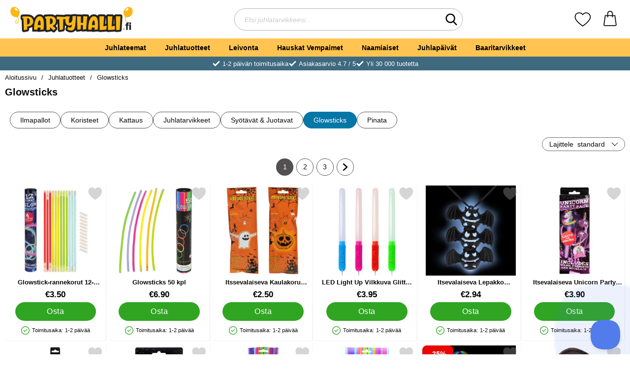

--- FILE ---
content_type: text/html; charset=utf-8
request_url: https://www.partyhalli.fi/glowsticks
body_size: 40081
content:
        <!DOCTYPE html>
        <html lang="fi" dir="ltr">
        <head>
            <meta name="viewport" content="width=device-width, initial-scale=1.0, maximum-scale=5">
            	<title>Glowsticks  - Partyhalli.fi</title>

            <script data-cookieconsent="ignore">
                window.dataLayer = window.dataLayer || []
                function gtag() {
                    dataLayer.push(arguments)
                }
                gtag("consent", "default", {
                    ad_personalization: "denied",
                    ad_storage: "denied",
                    ad_user_data: "denied",
                    analytics_storage: "denied",
                    functionality_storage: "denied",
                    personalization_storage: "denied",
                    security_storage: "granted",
                    wait_for_update: 500
                })
                gtag("set", "ads_data_redaction", true)
                gtag("set", "url_passthrough", true)
            </script>
            

	<!-- Google Tag Manager -->
	<script type="text/javascript">window.dataLayer = window.dataLayer || [];</script>
	<script type="text/javascript" data-cookieconsent="ignore">(function(w,d,s,l,i){w[l]=w[l]||[];w[l].push({'gtm.start':new Date().getTime(),event:'gtm.js'});var f=d.getElementsByTagName(s)[0],j=d.createElement(s),dl=l!='dataLayer'?'&l='+l:'';j.async=true;j.setAttribute('data-cookieconsent', 'ignore');j.src='//www.googletagmanager.com/gtm.js?id='+i+dl;f.parentNode.insertBefore(j,f);})(window,document,'script','dataLayer','GTM-WDGFH7VS');</script>
	<!-- End Google Tag Manager -->


            <script id="Cookiebot" src="https://consent.cookiebot.com/uc.js" data-cbid="cb364016-47f4-4e61-b7e1-d13ead08fa0a" data-blockingmode="auto" type="text/javascript"></script>
            

        <script src="/scripts/commerce.js?v=4651"></script>
        
        <meta http-equiv="Content-Type" content="text/html; charset=utf-8"/>

                        <link rel="canonical" href="https://www.partyhalli.fi/glowsticks"/>
                	<meta name="language" content="fi" />
	<meta name="description" content="Glowsticks  l&ouml;yd&auml;t osoitteesta Partyhalli.fi. Meill&auml; on suuri valikoima Glowsticks  hyv&auml;&auml;n hintaan. Nopea toimitus ja hintatakuu." />
	<meta name="keywords" content="Glowsticks" />
	<meta name="google-site-verification" content="w-IqHpGTZf80tBxsuEv28EPT-57kQdrdYdy_9IljeuA" />

	<link rel="shortcut icon" href="/upload/Bildspel/presenten.png" type="image/x-icon" />
        <!-- Google tag (gtag.js) -->
        <script type="text/plain" data-cookieconsent="statistics" async src="https://www.googletagmanager.com/gtag/js?id=G-G89RKX1J25"></script>
        <script type="text/plain" data-cookieconsent="statistics">
            window.dataLayer = window.dataLayer || [];

            function gtag() {
                dataLayer.push(arguments);
            }

            gtag('js', new Date());
            gtag('set', {'currency': 'EUR'});
            gtag('config', 'G-G89RKX1J25', {"send_page_view":false});
gtag('config', 'AW-10981847167', {"send_page_view":false});
        </script>
                <!-- Bing Tracking Script -->
        <!--suppress JSUnresolvedReference -->
        <script type="text/plain" data-cookieconsent="marketing">
            (function (w, d, t, r, u) {
                var f, n, i;
                w[u] = w[u] || [], f = function () {
                    var o = {ti: "151002117"};
                    o.q = w[u], w[u] = new UET(o), w[u].push("pageLoad")
                }, n = d.createElement(t), n.src = r, n.async = 1, n.onload = n.onreadystatechange = function () {
                    var s = this.readyState;
                    s && s !== "loaded" && s !== "complete" || (f(), n.onload = n.onreadystatechange = null)
                }, i = d.getElementsByTagName(t)[0], i.parentNode.insertBefore(n, i)
            })(window, document, "script", "//bat.bing.com/bat.js", "uetq");
        </script>
        
            <link rel="preconnect" href="https://www.partyhalli.fi">
            <link rel="dns-prefetch" href="https://www.partyhalli.fi">

            <link rel="preconnect" href="https://cdn.kodmyran.io">
            <link rel="dns-prefetch" href="https://cdn.kodmyran.io">

            <link rel="preconnect" href="https://www.googletagmanager.com">
            <link rel="dns-prefetch" href="https://www.googletagmanager.com">

            <link rel="preconnect" href="https://consent.cookiebot.com">
            <link rel="dns-prefetch" href="https://consent.cookiebot.com">

            <link rel="preconnect" href="https://core.helloretail.com/">
            <link rel="dns-prefetch" href="https://core.helloretail.com/">

            <link rel="preconnect" href="https://cloudfront.net">
            <link rel="dns-prefetch" href="https://cloudfront.net">

            <link rel="preconnect" href="https://www.clarity.ms">
            <link rel="dns-prefetch" href="https://www.clarity.ms">

            <link rel="preload" as="style"
                  href="/templates/partyhallen/css/inline.css?v251006-001">
            <link rel="stylesheet"
                  href="/templates/partyhallen/css/inline.css?v251006-001"
                  fetchpriority="high">
            <link rel="preload" as="style"
                  href="/templates/partyhallen/css/all.css?v251006-001">
            <link rel="preload" href="/scripts/commerce.js?v=4651" as="script">
                            <link rel="preload" href="https://cdn.kodmyran.io/templates/js/jquery/3.7.1/jquery-3.7.1.min.js" as="script">
            
            <link rel="stylesheet"
                  href="/templates/partyhallen/css/all.css?v251006-001">

                            <link rel="preload" as="style"
                      href="/templates/partyhallen/css/inline_category.css?v251006-001">
                <link rel="stylesheet"
                      href="/templates/partyhallen/css/inline_category.css?v251006-001"
                      fetchpriority="high">
                <link rel="preload"
                      href="/templates/partyhallen/scripts/nouislider.js?v251006-001" as="script">
                <link rel="preload" href="/templates/partyhallen/scripts/wNumb.js?v251006-001"
                      as="script">
                <link rel="preload"
                      href="/templates/partyhallen/scripts/advancedFilter.js?v251006-001"
                      as="script">
            
            <meta name="msapplication-TileColor" content="#fbb716">
            <meta name="theme-color" content="#fbb716">

            
            <meta name="theme-color" content="#fbb716">
            <meta name="msapplication-navbutton-color" content="#fbb716">
            <meta name="apple-mobile-web-app-status-bar-style" content="black-translucent">
            <meta name="color-scheme" content="light">

            <script type="text/javascript">
                hrq = window.hrq || [];
                hrq.push(function (sdk) {
                    if (!Cookiebot.consent.marketing) {
                        sdk.setTrackingOptOut(true);
                    }
                });
            </script>
        </head>

        
        <body id="mainBody"
              data-role="page"
              data-currency="&euro;."
              data-template-name="/templates/partyhallen"
              data-page-mode="category"
              data-customer-status="0"
              class="preload stickyheader pagemode-category slideInCartFromRight"
        >

        <script type="text/javascript">window.dataLayer = window.dataLayer || [];dataLayer.push({"email":"","PageType":"ListingPage","ProductIDList":["16832","38208","30466"]});dataLayer.push({"ecommerce":{"currencyCode":"EUR","impressions":[{"name":"Glowstick-rannekorut 12-pakkaus","id":"16832","price":"2.79","list":"Glowsticks ","category":"Disco Teema","position":"1"},{"name":"Glowsticks 50 kpl","id":"38208","price":"5.50","list":"Glowsticks ","category":"Melodifestivalen","position":"2"},{"name":"Itssevalaiseva Kaulakoru Halloween","id":"30466","price":"1.99","list":"Glowsticks ","category":"Glowsticks ","position":"3"},{"name":"LED Light Up Vilkkuva Glitter Sauva","id":"84785","price":"3.15","list":"Glowsticks ","category":"Glowsticks ","position":"4"},{"name":"Itsevalaiseva Lepakko Kaulakoru","id":"85091","price":"2.34","list":"Glowsticks ","category":"Glowsticks ","position":"5"},{"name":"Itsevalaiseva Unicorn Party Pack 19 kpl","id":"89075","price":"3.11","list":"Glowsticks ","category":"Glowsticks ","position":"6"},{"name":"Glowstick Vaahtomuovisauva","id":"89073","price":"2.31","list":"Glowsticks ","category":"Disco Teema","position":"7"},{"name":"Glowsticks Taikasauvat 3 kpl","id":"89072","price":"2.31","list":"Glowsticks ","category":"Disco Teema","position":"8"},{"name":"Pime\u00e4ss\u00e4 Hohtava Kaulakoru","id":"83809","price":"2.34","list":"Glowsticks ","category":"Disco Teema","position":"9"},{"name":"Glow Sticks Yksisarvinen","id":"25524","price":"2.31","list":"Glowsticks ","category":"Yksisarvissyntt\u00e4rit","position":"10"},{"name":"Glow Stick Party Pack","id":"15199","price":"23.90","list":"Glowsticks ","category":"Melodifestivalen","position":"11"},{"name":"Glow Mask Perhonen Lapset Punainen","id":"40032","price":"2.31","list":"Glowsticks ","category":"Juhlatarvikkeet","position":"12"},{"name":"Loistava Hy\u00f6nteiset 4 kpl","id":"43639","price":"3.11","list":"Glowsticks ","category":"Glowsticks ","position":"13"},{"name":"Valotikut Kahvalla","id":"16833","price":"1.51","list":"Glowsticks ","category":"Melodifestivalen","position":"14"},{"name":"Glow Stick Juhlasetti","id":"20366","price":"3.11","list":"Glowsticks ","category":"Melodifestivalen","position":"15"},{"name":"Glowstick Kaulakoru Kurpitsa","id":"44763","price":"1.53","list":"Glowsticks ","category":"Glowsticks ","position":"16"},{"name":"Glow Sticks Kaulakoru 8 kpl","id":"44761","price":"3.15","list":"Glowsticks ","category":"Disco Teema","position":"17"},{"name":"Itsevalaisevat Drinkkitikut","id":"7452","price":"1.53","list":"Glowsticks ","category":"Glowsticks ","position":"18"},{"name":"Glow Mask Perhonen Lapset","id":"40030","price":"3.11","list":"Glowsticks ","category":"Juhlatarvikkeet","position":"19"},{"name":"Glowstick Kaulakoru Luuranko","id":"44762","price":"1.53","list":"Glowsticks ","category":"Glowsticks ","position":"20"}]}});</script>
	<!-- Google Tag Manager (noscript) -->
	<noscript><iframe src='//www.googletagmanager.com/ns.html?id=GTM-WDGFH7VS' height='0' width='0' style='display:none;visibility:hidden'></iframe></noscript>
	<!-- End Google Tag Manager (noscript) -->

        <div id="dialog_layer" class="dialogs">
            <div class="dialog-backdrop" id="dialog-backdrop">
                <div tabindex="0"></div>
            </div>
        </div>

        
    <header id="topBar" class="inertSensitive">
        <div class="dispNone">
            <svg class="hide" viewBox="0 0 24 24" aria-hidden="true"
                 aria-label="Sydän" role="graphics-symbol">
                <symbol id="heart" style="overflow: visible;">
                    <path d="M12 4.435c-1.989-5.399-12-4.597-12 3.568 0 4.068 3.06 9.481 12 14.997 8.94-5.516 12-10.929 12-14.997 0-8.118-10-8.999-12-3.568z"/>
                </symbol>
            </svg>
            <svg class="hide" viewBox="0 0 24 24" aria-hidden="true"
                 aria-label="Tähdet" role="graphics-symbol">
                <defs>
                    <path id="star"
                          d="m65.4 35.5c-0.2-0.7-0.8-1.2-1.5-1.3l-20.3-3-9.1-18.4c-0.3-0.7-1-1.1-1.7-1.1s-1.4 0.4-1.7 1.1l-9.1 18.4-20.3 3c-0.7 0.1-1.3 0.6-1.5 1.3s0 1.5 0.5 2l14.7 14.3-3.6 20.2c-0.1 0.7 0.2 1.4 0.8 1.9 0.3 0.2 0.7 0.4 1.1 0.4 0.3 0 0.6-0.1 0.9-0.2l18.2-9.5 18.2 9.5c0.6 0.3 1.4 0.3 2-0.1s0.9-1.2 0.8-1.9l-3.5-20.2 14.7-14.3c0.4-0.6 0.6-1.4 0.4-2.1z"/>
                </defs>
            </svg>
        </div>

        <nav id="skiplinks" aria-label="Pikakuvakkeet">
            <a href="#wrapper" onclick='fnGoToByScroll("wrapper")'>
                Hyppää sisältöön            </a>
                            <a href="#navbar-menu" onclick='fnGoToByScroll("navbar-menu")' id="skipLinkMenu">
                    Hyppää navigointiin                </a>
                    </nav>

        <div id="topContent" class="container">
                            <button id="btnNav" class="btnNav noprint" tabindex="0"
                        aria-label="Päävalikko" aria-expanded="false"
                        aria-haspopup="true" aria-controls="navbar">
                    <span class="nav-icon noprint" aria-hidden="true"><span></span></span>
                </button>
                
            <div id="topSearch" class="noprint">
                <button id="btnSearchMobile" type="button" class="noprint">
                    <svg class="noprint" aria-hidden="true" xmlns="http://www.w3.org/2000/svg" viewBox="0 0 57 57">
                        <path d="M55.1 51.9L41.6 37.8c3.5-4.1 5.4-9.4 5.4-14.8 0-12.7-10.3-23-23-23s-23 10.3-23 23 10.3 23 23 23c4.8 0 9.3-1.4 13.2-4.2l13.7 14.2c0.6 0.6 1.3 0.9 2.2 0.9 0.8 0 1.5-0.3 2.1-0.8C56.3 55 56.3 53.1 55.1 51.9zM24 6c9.4 0 17 7.6 17 17s-7.6 17-17 17 -17-7.6-17-17S14.6 6 24 6z"/>
                    </svg>
                    <span class="visually-hidden">Hae</span>
                </button>

                <form class="search-form-new" action="/searchresults">
                    <fieldset>
                        <legend class="visually-hidden noprint">Hae</legend>
                        <div class="searchContainer noprint">
                            <label for="search-01" class="visually-hidden noprint">
                                Etsi juhlatarvikkeesi                            </label>
                            <input type="text" name="keyword" id="search-01" class="text noprint" autocapitalize="off"
                                   autocomplete="off" spellcheck="false" value=""
                                   placeholder="Etsi juhlatarvikkeesi...">
                            <div id="search01-suggestions-backdrop"></div>
                            <button type="submit" class="icon noprint">
                                <svg class="noprint" aria-hidden="true" xmlns="http://www.w3.org/2000/svg"
                                     viewBox="0 0 57 57">
                                    <path d="M55.1 51.9L41.6 37.8c3.5-4.1 5.4-9.4 5.4-14.8 0-12.7-10.3-23-23-23s-23 10.3-23 23 10.3 23 23 23c4.8 0 9.3-1.4 13.2-4.2l13.7 14.2c0.6 0.6 1.3 0.9 2.2 0.9 0.8 0 1.5-0.3 2.1-0.8C56.3 55 56.3 53.1 55.1 51.9zM24 6c9.4 0 17 7.6 17 17s-7.6 17-17 17 -17-7.6-17-17S14.6 6 24 6z"/>
                                </svg>
                                <span class="visually-hidden">Tee haku</span>
                            </button>
                        </div>
                    </fieldset>
                </form>
            </div>

            <div id="topLogo">
                <a href="https://www.partyhalli.fi">
                    <span class="visually-hidden">Ostoskori laajennettu Partyhallen AB</span>
                                            <img aria-hidden="true" id="storeLogo"
                             src="/upload/Bildspel/phfi-logo.png"
                             alt="Partyhallen AB logo" width="304"
                             height="14" fetchpriority="high">
                                        </a>
            </div>

                            <div id="topFavouriteWrapper" class="noprint">
                                            <a href="/suosikit" id="topFavourite" class="favourites-text">
                            <svg aria-hidden="true" role="graphics-symbol" enable-background="new 0 0 437.775 437.774"
                                 viewBox="0 0 437.78 437.77" xmlns="http://www.w3.org/2000/svg">
                                <path d="m316.72 29.761c66.852 0 121.05 54.202 121.05 121.04 0 110.48-218.89 257.21-218.89 257.21s-218.88-141.44-218.88-257.21c0-83.217 54.202-121.04 121.04-121.04 40.262 0 75.827 19.745 97.841 49.976 22.017-30.231 57.588-49.976 97.84-49.976z"/>
                            </svg>
                            <span class="dyn-favourites-text visually-hidden">Suosikkini</span>
                            <span class="dyn-favourites-count" aria-hidden="true"></span>
                        </a>
                                        </div>
            
            <div id="topCartContent" class="noprint" >
                        <div id="topCartOpen" class="topCartOpen">
            <div class="jsShakeArea">
                <a class="basketItems " id="basketItems" href="https://www.partyhalli.fi/qcashier.php" aria-label="Ostoskori 0 tuotteet" aria-controls="miniCart" aria-expanded="false"><span class="iconwrapper" aria-hidden="true"><svg aria-label="orderinnehåll" id="svgCart" role="graphics-symbol" enable-background="new 0 0 511.379 511.379" height="512" viewBox="0 0 511.379 511.379" width="512" xmlns="http://www.w3.org/2000/svg"><path d="m474.167 457.579c-12.49-87.401-42.961-300.721-42.961-300.721-1.056-7.39-7.385-12.879-14.85-12.879h-65.334v-49.267c-4.808-126.331-185.904-126.235-190.667 0v49.267h-65.332c-7.465 0-13.793 5.489-14.849 12.879 0 0-30.471 213.32-42.962 300.721-1.935 13.537 2.095 27.223 11.054 37.549 8.959 10.328 21.937 16.25 35.607 16.25h343.634c13.669 0 26.646-5.923 35.606-16.25 8.959-10.325 12.989-24.011 11.054-37.549zm-283.811-362.867c3.295-86.576 127.402-86.511 130.667 0v49.267h-130.667zm250.097 380.757c-3.259 3.756-7.978 5.91-12.946 5.91h-343.634c-4.97 0-9.688-2.154-12.946-5.91-3.256-3.752-4.72-8.726-4.017-13.646 10.646-74.486 34.35-240.429 41.123-287.844h52.323v33.2c.738 19.881 29.269 19.866 30 0v-33.2h130.667v33.2c.738 19.881 29.269 19.866 30 0v-33.2h52.324c6.773 47.415 30.478 213.358 41.122 287.844.703 4.92-.761 9.894-4.016 13.646z"></path></svg></span></a>            </div>
        </div>
                    </div>
        </div>

                    <div id="topMenu" class="noprint">
                <nav aria-labelledby="btnNav" id="navbar" class="navbar modalRight modalShadow modalRightTransition">
                    
        <svg style="display:none;">            <defs>                <symbol id="icon-arrow-right" viewBox="0 0 447.243 447.243">                    <path d="M420.361,192.229c-1.83-0.297-3.682-0.434-5.535-0.41H99.305l6.88-3.2c6.725-3.183,12.843-7.515,18.08-12.8l88.48-88.48
                c11.653-11.124,13.611-29.019,4.64-42.4c-10.441-14.259-30.464-17.355-44.724-6.914c-1.152,0.844-2.247,1.764-3.276,2.754
                l-160,160C-3.119,213.269-3.13,233.53,9.36,246.034c0.008,0.008,0.017,0.017,0.025,0.025l160,160
                c12.514,12.479,32.775,12.451,45.255-0.063c0.982-0.985,1.899-2.033,2.745-3.137c8.971-13.381,7.013-31.276-4.64-42.4
                l-88.32-88.64c-4.695-4.7-10.093-8.641-16-11.68l-9.6-4.32h314.24c16.347,0.607,30.689-10.812,33.76-26.88
                C449.654,211.494,437.806,195.059,420.361,192.229z"/>                </symbol>            </defs>        </svg>                <strong>Kategoriat</strong>        <button class="modalRightClose" aria-label="Sulje päävalikko">            <svg xmlns="http://www.w3.org/2000/svg" height="366" viewBox="0 0 365.7 365.7" width="366"
                 aria-hidden="true" role="presentation">                <path d="m243.2 182.9 113.1-113.1c12.5-12.5 12.5-32.8 0-45.2l-15.1-15.1c-12.5-12.5-32.8-12.5-45.2 0l-113.1 113.1-113.1-113.2c-12.5-12.5-32.8-12.5-45.2 0l-15.1 15.1c-12.5 12.5-12.5 32.8 0 45.3l113.2 113.2-113.1 113.1c-12.5 12.5-12.5 32.8 0 45.3l15.1 15.1c12.5 12.5 32.8 12.5 45.2 0l113.1-113.1 113.1 113.1c12.5 12.5 32.8 12.5 45.3 0l15.1-15.1c12.5-12.5 12.5-32.8 0-45.2zm0 0"/>            </svg>        </button>        <ul class="navbar-menu container -primary" id="navbar-menu">                            <li class="level-0 has-children hasSub jsEvent ">                    <a href="https://www.partyhalli.fi/juhlateemat" class="topLevel " aria-haspopup="true" aria-expanded="false"                       id="menulink_1324" aria-controls="sub_1324">                        Juhlateemat                    </a>                                <ul id="sub_1324">                                    <li class="no-children allproducts">                        <span class="currentMenu">Juhlateemat</span>                        <a href="https://www.partyhalli.fi/juhlateemat" class="" id="menulink_1324_all">                                                            <div class="menuImg" aria-hidden="true">                                    <img src="" alt="" width="80" height="80" loading="lazy"
                                         decoding="async">                                </div>                                Siirry juhlateemat                        </a>                    </li>                                        <li class="has-children hasSub jsEvent level-1">                        <a href="https://www.partyhalli.fi/lastenjuhlat" class="" aria-haspopup="true" aria-expanded="false"                           id="menulink_1325">                                                            <div class="menuImg" aria-hidden="true">                                    <img src="/upload/Kategoribilder/barnkalas-m1.png" alt="" width="80" height="80" loading="lazy"
                                         decoding="async">                                </div>                                                            <span class="subnameWrapper">                                <span class="subname">                                    Lastenjuhlat                                </span>                                                                    <span class="subNameDesc">                                        Frozen, Pokemon, Paw Pat                                    </span>                                                            </span>                            <svg class="nextArrow" aria-hidden="true" focusable="false" role="presentation">                                <use xlink:href="#icon-arrow-right"></use>                            </svg>                        </a>                                    <ul id="sub_1325">                                    <li class="no-children level-2">                        <a href="https://www.partyhalli.fi/autot-synttarit" class="loaderonclick"                            id="menulink_1337">                                                        <span class="subnameWrapper">                                <span class="subname">                                    Autot Synttärit                                </span>                                                            </span>                            <svg class="nextArrow" aria-hidden="true" focusable="false" role="presentation">                                <use xlink:href="#icon-arrow-right"></use>                            </svg>                        </a>                                            </li>                                        <li class="no-children level-2">                        <a href="https://www.partyhalli.fi/avaruussynttarit" class="loaderonclick"                            id="menulink_1329">                                                        <span class="subnameWrapper">                                <span class="subname">                                    Avaruussynttärit                                </span>                                                            </span>                            <svg class="nextArrow" aria-hidden="true" focusable="false" role="presentation">                                <use xlink:href="#icon-arrow-right"></use>                            </svg>                        </a>                                            </li>                                        <li class="no-children level-2">                        <a href="https://www.partyhalli.fi/avengers-synttarit" class="loaderonclick"                            id="menulink_1348">                                                        <span class="subnameWrapper">                                <span class="subname">                                    Avengers Synttärit                                </span>                                                            </span>                            <svg class="nextArrow" aria-hidden="true" focusable="false" role="presentation">                                <use xlink:href="#icon-arrow-right"></use>                            </svg>                        </a>                                            </li>                                        <li class="no-children level-2">                        <a href="https://www.partyhalli.fi/babblarna-synttarit" class="loaderonclick"                            id="menulink_1328">                                                        <span class="subnameWrapper">                                <span class="subname">                                    Babblarna Synttärit                                </span>                                                            </span>                            <svg class="nextArrow" aria-hidden="true" focusable="false" role="presentation">                                <use xlink:href="#icon-arrow-right"></use>                            </svg>                        </a>                                            </li>                                        <li class="no-children level-2">                        <a href="https://www.partyhalli.fi/baby-shark-synttarit" class="loaderonclick"                            id="menulink_1777">                                                        <span class="subnameWrapper">                                <span class="subname">                                    Baby Shark Synttärit                                </span>                                                            </span>                            <svg class="nextArrow" aria-hidden="true" focusable="false" role="presentation">                                <use xlink:href="#icon-arrow-right"></use>                            </svg>                        </a>                                            </li>                                        <li class="no-children level-2">                        <a href="https://www.partyhalli.fi/batman-synttarit" class="loaderonclick"                            id="menulink_1347">                                                        <span class="subnameWrapper">                                <span class="subname">                                    Batman Synttärit                                </span>                                                            </span>                            <svg class="nextArrow" aria-hidden="true" focusable="false" role="presentation">                                <use xlink:href="#icon-arrow-right"></use>                            </svg>                        </a>                                            </li>                                        <li class="no-children level-2">                        <a href="https://www.partyhalli.fi/blaze-ja-monsterikoneet-synttarit" class="loaderonclick"                            id="menulink_1345">                                                        <span class="subnameWrapper">                                <span class="subname">                                    Blaze ja Monsterikoneet Synttärit                                </span>                                                            </span>                            <svg class="nextArrow" aria-hidden="true" focusable="false" role="presentation">                                <use xlink:href="#icon-arrow-right"></use>                            </svg>                        </a>                                            </li>                                        <li class="no-children level-2">                        <a href="https://www.partyhalli.fi/bolibompa-synttarit" class="loaderonclick"                            id="menulink_1780">                                                        <span class="subnameWrapper">                                <span class="subname">                                    Bolibompa Synttärit                                </span>                                                            </span>                            <svg class="nextArrow" aria-hidden="true" focusable="false" role="presentation">                                <use xlink:href="#icon-arrow-right"></use>                            </svg>                        </a>                                            </li>                                        <li class="no-children level-2">                        <a href="https://www.partyhalli.fi/dinosaurus-synttarit" class="loaderonclick"                            id="menulink_1775">                                                        <span class="subnameWrapper">                                <span class="subname">                                    Dinosaurus Synttärit                                </span>                                                            </span>                            <svg class="nextArrow" aria-hidden="true" focusable="false" role="presentation">                                <use xlink:href="#icon-arrow-right"></use>                            </svg>                        </a>                                            </li>                                        <li class="no-children level-2">                        <a href="https://www.partyhalli.fi/elainsynttarit" class="loaderonclick"                            id="menulink_1353">                                                        <span class="subnameWrapper">                                <span class="subname">                                    Eläinsynttärit                                </span>                                                            </span>                            <svg class="nextArrow" aria-hidden="true" focusable="false" role="presentation">                                <use xlink:href="#icon-arrow-right"></use>                            </svg>                        </a>                                            </li>                                        <li class="no-children level-2">                        <a href="https://www.partyhalli.fi/fortnite-synttarit" class="loaderonclick"                            id="menulink_1783">                                                        <span class="subnameWrapper">                                <span class="subname">                                    Fortnite Synttärit                                </span>                                                            </span>                            <svg class="nextArrow" aria-hidden="true" focusable="false" role="presentation">                                <use xlink:href="#icon-arrow-right"></use>                            </svg>                        </a>                                            </li>                                        <li class="no-children level-2">                        <a href="https://www.partyhalli.fi/frozen-synttarit" class="loaderonclick"                            id="menulink_1327">                                                        <span class="subnameWrapper">                                <span class="subname">                                    Frozen Synttärit                                </span>                                                            </span>                            <svg class="nextArrow" aria-hidden="true" focusable="false" role="presentation">                                <use xlink:href="#icon-arrow-right"></use>                            </svg>                        </a>                                            </li>                                        <li class="no-children level-2">                        <a href="https://www.partyhalli.fi/harry-potter-synttarit" class="loaderonclick"                            id="menulink_1349">                                                        <span class="subnameWrapper">                                <span class="subname">                                    Harry Potter Synttärit                                </span>                                                            </span>                            <svg class="nextArrow" aria-hidden="true" focusable="false" role="presentation">                                <use xlink:href="#icon-arrow-right"></use>                            </svg>                        </a>                                            </li>                                        <li class="no-children level-2">                        <a href="https://www.partyhalli.fi/hevossynttarit" class="loaderonclick"                            id="menulink_1354">                                                        <span class="subnameWrapper">                                <span class="subname">                                    Hevossynttärit                                </span>                                                            </span>                            <svg class="nextArrow" aria-hidden="true" focusable="false" role="presentation">                                <use xlink:href="#icon-arrow-right"></use>                            </svg>                        </a>                                            </li>                                        <li class="no-children level-2">                        <a href="https://www.partyhalli.fi/iIridecent-synttarit" class="loaderonclick"                            id="menulink_1350">                                                        <span class="subnameWrapper">                                <span class="subname">                                    Iridecent Synttärit                                </span>                                                            </span>                            <svg class="nextArrow" aria-hidden="true" focusable="false" role="presentation">                                <use xlink:href="#icon-arrow-right"></use>                            </svg>                        </a>                                            </li>                                        <li class="no-children level-2">                        <a href="https://www.partyhalli.fi/jalkapallosynttarit" class="loaderonclick"                            id="menulink_1331">                                                        <span class="subnameWrapper">                                <span class="subname">                                    Jalkapallosynttärit                                </span>                                                            </span>                            <svg class="nextArrow" aria-hidden="true" focusable="false" role="presentation">                                <use xlink:href="#icon-arrow-right"></use>                            </svg>                        </a>                                            </li>                                        <li class="no-children level-2">                        <a href="https://www.partyhalli.fi/lol-synttarit" class="loaderonclick"                            id="menulink_1774">                                                        <span class="subnameWrapper">                                <span class="subname">                                    LOL Synttärit                                </span>                                                            </span>                            <svg class="nextArrow" aria-hidden="true" focusable="false" role="presentation">                                <use xlink:href="#icon-arrow-right"></use>                            </svg>                        </a>                                            </li>                                        <li class="no-children level-2">                        <a href="https://www.partyhalli.fi/lego-synttarit" class="loaderonclick"                            id="menulink_1786">                                                        <span class="subnameWrapper">                                <span class="subname">                                    Lego Synttärit                                </span>                                                            </span>                            <svg class="nextArrow" aria-hidden="true" focusable="false" role="presentation">                                <use xlink:href="#icon-arrow-right"></use>                            </svg>                        </a>                                            </li>                                        <li class="no-children level-2">                        <a href="https://www.partyhalli.fi/masha-ja-karhu-synttarit" class="loaderonclick"                            id="menulink_1334">                                                        <span class="subnameWrapper">                                <span class="subname">                                    Masha ja Karhu Synttärit                                </span>                                                            </span>                            <svg class="nextArrow" aria-hidden="true" focusable="false" role="presentation">                                <use xlink:href="#icon-arrow-right"></use>                            </svg>                        </a>                                            </li>                                        <li class="no-children level-2">                        <a href="https://www.partyhalli.fi/merirosvosynttarit" class="loaderonclick"                            id="menulink_1333">                                                        <span class="subnameWrapper">                                <span class="subname">                                    Merirosvosynttärit                                </span>                                                            </span>                            <svg class="nextArrow" aria-hidden="true" focusable="false" role="presentation">                                <use xlink:href="#icon-arrow-right"></use>                            </svg>                        </a>                                            </li>                                        <li class="no-children level-2">                        <a href="https://www.partyhalli.fi/mikki-hiiri-synttarit" class="loaderonclick"                            id="menulink_1701">                                                        <span class="subnameWrapper">                                <span class="subname">                                    Mikki Hiiri Synttärit                                </span>                                                            </span>                            <svg class="nextArrow" aria-hidden="true" focusable="false" role="presentation">                                <use xlink:href="#icon-arrow-right"></use>                            </svg>                        </a>                                            </li>                                        <li class="no-children level-2">                        <a href="https://www.partyhalli.fi/minions-synttarit" class="loaderonclick"                            id="menulink_1351">                                                        <span class="subnameWrapper">                                <span class="subname">                                    Minions Synttärit                                </span>                                                            </span>                            <svg class="nextArrow" aria-hidden="true" focusable="false" role="presentation">                                <use xlink:href="#icon-arrow-right"></use>                            </svg>                        </a>                                            </li>                                        <li class="no-children level-2">                        <a href="https://www.partyhalli.fi/minni-hiiri-synttarit" class="loaderonclick"                            id="menulink_1352">                                                        <span class="subnameWrapper">                                <span class="subname">                                    Minni Hiiri Synttärit                                </span>                                                            </span>                            <svg class="nextArrow" aria-hidden="true" focusable="false" role="presentation">                                <use xlink:href="#icon-arrow-right"></use>                            </svg>                        </a>                                            </li>                                        <li class="no-children level-2">                        <a href="https://www.partyhalli.fi/miraculous-ladybug-synttarit" class="loaderonclick"                            id="menulink_1785">                                                        <span class="subnameWrapper">                                <span class="subname">                                    Miraculous Ladybug Synttärit                                </span>                                                            </span>                            <svg class="nextArrow" aria-hidden="true" focusable="false" role="presentation">                                <use xlink:href="#icon-arrow-right"></use>                            </svg>                        </a>                                            </li>                                        <li class="no-children level-2">                        <a href="https://www.partyhalli.fi/my-little-pony-synttarit" class="loaderonclick"                            id="menulink_1335">                                                        <span class="subnameWrapper">                                <span class="subname">                                    My Little Pony Synttärit                                </span>                                                            </span>                            <svg class="nextArrow" aria-hidden="true" focusable="false" role="presentation">                                <use xlink:href="#icon-arrow-right"></use>                            </svg>                        </a>                                            </li>                                        <li class="no-children level-2">                        <a href="https://www.partyhalli.fi/pastellisynttarit" class="loaderonclick"                            id="menulink_1330">                                                        <span class="subnameWrapper">                                <span class="subname">                                    Pastellisynttärit                                </span>                                                            </span>                            <svg class="nextArrow" aria-hidden="true" focusable="false" role="presentation">                                <use xlink:href="#icon-arrow-right"></use>                            </svg>                        </a>                                            </li>                                        <li class="no-children level-2">                        <a href="https://www.partyhalli.fi/peliaiheinen-synttarit" class="loaderonclick"                            id="menulink_1789">                                                        <span class="subnameWrapper">                                <span class="subname">                                    Peliaiheinen Synttärit                                </span>                                                            </span>                            <svg class="nextArrow" aria-hidden="true" focusable="false" role="presentation">                                <use xlink:href="#icon-arrow-right"></use>                            </svg>                        </a>                                            </li>                                        <li class="no-children level-2">                        <a href="https://www.partyhalli.fi/peppi-pitkatossu-synttarit" class="loaderonclick"                            id="menulink_1338">                                                        <span class="subnameWrapper">                                <span class="subname">                                    Peppi Pitkätossu Synttärit                                </span>                                                            </span>                            <svg class="nextArrow" aria-hidden="true" focusable="false" role="presentation">                                <use xlink:href="#icon-arrow-right"></use>                            </svg>                        </a>                                            </li>                                        <li class="no-children level-2">                        <a href="https://www.partyhalli.fi/pipsa-possu-synttarit" class="loaderonclick"                            id="menulink_1341">                                                        <span class="subnameWrapper">                                <span class="subname">                                    Pipsa Possu Synttärit                                </span>                                                            </span>                            <svg class="nextArrow" aria-hidden="true" focusable="false" role="presentation">                                <use xlink:href="#icon-arrow-right"></use>                            </svg>                        </a>                                            </li>                                        <li class="no-children level-2">                        <a href="https://www.partyhalli.fi/pokemon-synttarit" class="loaderonclick"                            id="menulink_1326">                                                        <span class="subnameWrapper">                                <span class="subname">                                    Pokemon Synttärit                                </span>                                                            </span>                            <svg class="nextArrow" aria-hidden="true" focusable="false" role="presentation">                                <use xlink:href="#icon-arrow-right"></use>                            </svg>                        </a>                                            </li>                                        <li class="no-children level-2">                        <a href="https://www.partyhalli.fi/poliisi-synttarit" class="loaderonclick"                            id="menulink_1782">                                                        <span class="subnameWrapper">                                <span class="subname">                                    Poliisi Synttärit                                </span>                                                            </span>                            <svg class="nextArrow" aria-hidden="true" focusable="false" role="presentation">                                <use xlink:href="#icon-arrow-right"></use>                            </svg>                        </a>                                            </li>                                        <li class="no-children level-2">                        <a href="https://www.partyhalli.fi/prinsessasynttarit" class="loaderonclick"                            id="menulink_1336">                                                        <span class="subnameWrapper">                                <span class="subname">                                    Prinsessasynttärit                                </span>                                                            </span>                            <svg class="nextArrow" aria-hidden="true" focusable="false" role="presentation">                                <use xlink:href="#icon-arrow-right"></use>                            </svg>                        </a>                                            </li>                                        <li class="no-children level-2">                        <a href="https://www.partyhalli.fi/pyjamasankarit-synttarit" class="loaderonclick"                            id="menulink_1332">                                                        <span class="subnameWrapper">                                <span class="subname">                                    Pyjamasankarit Synttärit                                </span>                                                            </span>                            <svg class="nextArrow" aria-hidden="true" focusable="false" role="presentation">                                <use xlink:href="#icon-arrow-right"></use>                            </svg>                        </a>                                            </li>                                        <li class="no-children level-2">                        <a href="https://www.partyhalli.fi/ritari-synttarit" class="loaderonclick"                            id="menulink_1787">                                                        <span class="subnameWrapper">                                <span class="subname">                                    Ritari Synttärit                                </span>                                                            </span>                            <svg class="nextArrow" aria-hidden="true" focusable="false" role="presentation">                                <use xlink:href="#icon-arrow-right"></use>                            </svg>                        </a>                                            </li>                                        <li class="no-children level-2">                        <a href="https://www.partyhalli.fi/ryhma-hau-synttarit" class="loaderonclick"                            id="menulink_1799">                                                        <span class="subnameWrapper">                                <span class="subname">                                    Ryhmä Hau Synttärit                                </span>                                                            </span>                            <svg class="nextArrow" aria-hidden="true" focusable="false" role="presentation">                                <use xlink:href="#icon-arrow-right"></use>                            </svg>                        </a>                                            </li>                                        <li class="no-children level-2">                        <a href="https://www.partyhalli.fi/sateenkaari-synttarit" class="loaderonclick"                            id="menulink_1784">                                                        <span class="subnameWrapper">                                <span class="subname">                                    Sateenkaari Synttärit                                </span>                                                            </span>                            <svg class="nextArrow" aria-hidden="true" focusable="false" role="presentation">                                <use xlink:href="#icon-arrow-right"></use>                            </svg>                        </a>                                            </li>                                        <li class="no-children level-2">                        <a href="https://www.partyhalli.fi/shimmer-ja-shine-synttarit" class="loaderonclick"                            id="menulink_1346">                                                        <span class="subnameWrapper">                                <span class="subname">                                    Shimmer ja Shine Synttärit                                </span>                                                            </span>                            <svg class="nextArrow" aria-hidden="true" focusable="false" role="presentation">                                <use xlink:href="#icon-arrow-right"></use>                            </svg>                        </a>                                            </li>                                        <li class="no-children level-2">                        <a href="https://www.partyhalli.fi/spiderman-synttarit" class="loaderonclick"                            id="menulink_1343">                                                        <span class="subnameWrapper">                                <span class="subname">                                    Spiderman Synttärit                                </span>                                                            </span>                            <svg class="nextArrow" aria-hidden="true" focusable="false" role="presentation">                                <use xlink:href="#icon-arrow-right"></use>                            </svg>                        </a>                                            </li>                                        <li class="no-children level-2">                        <a href="https://www.partyhalli.fi/star-wars-synttarit" class="loaderonclick"                            id="menulink_1342">                                                        <span class="subnameWrapper">                                <span class="subname">                                    Star Wars Synttärit                                </span>                                                            </span>                            <svg class="nextArrow" aria-hidden="true" focusable="false" role="presentation">                                <use xlink:href="#icon-arrow-right"></use>                            </svg>                        </a>                                            </li>                                        <li class="no-children level-2">                        <a href="https://www.partyhalli.fi/toy-story-synttarit" class="loaderonclick"                            id="menulink_1776">                                                        <span class="subnameWrapper">                                <span class="subname">                                    Toy Story Synttärit                                </span>                                                            </span>                            <svg class="nextArrow" aria-hidden="true" focusable="false" role="presentation">                                <use xlink:href="#icon-arrow-right"></use>                            </svg>                        </a>                                            </li>                                        <li class="no-children level-2">                        <a href="https://www.partyhalli.fi/trolli-synttarit" class="loaderonclick"                            id="menulink_1344">                                                        <span class="subnameWrapper">                                <span class="subname">                                    Trolli Synttärit                                </span>                                                            </span>                            <svg class="nextArrow" aria-hidden="true" focusable="false" role="presentation">                                <use xlink:href="#icon-arrow-right"></use>                            </svg>                        </a>                                            </li>                                        <li class="no-children level-2">                        <a href="https://www.partyhalli.fi/vaiana-synttarit" class="loaderonclick"                            id="menulink_1339">                                                        <span class="subnameWrapper">                                <span class="subname">                                    Vaiana Synttärit                                </span>                                                            </span>                            <svg class="nextArrow" aria-hidden="true" focusable="false" role="presentation">                                <use xlink:href="#icon-arrow-right"></use>                            </svg>                        </a>                                            </li>                                        <li class="no-children level-2">                        <a href="https://www.partyhalli.fi/viidakko-synttarit" class="loaderonclick"                            id="menulink_1781">                                                        <span class="subnameWrapper">                                <span class="subname">                                    Viidakko Synttärit                                </span>                                                            </span>                            <svg class="nextArrow" aria-hidden="true" focusable="false" role="presentation">                                <use xlink:href="#icon-arrow-right"></use>                            </svg>                        </a>                                            </li>                                        <li class="no-children level-2">                        <a href="https://www.partyhalli.fi/yksisarvissynttarit" class="loaderonclick"                            id="menulink_1340">                                                        <span class="subnameWrapper">                                <span class="subname">                                    Yksisarvissynttärit                                </span>                                                            </span>                            <svg class="nextArrow" aria-hidden="true" focusable="false" role="presentation">                                <use xlink:href="#icon-arrow-right"></use>                            </svg>                        </a>                                            </li>                                        <li class="no-children allproducts">                        <span class="currentMenu">Lastenjuhlat</span>                        <a href="https://www.partyhalli.fi/lastenjuhlat" class="" id="menulink_1325_all">                            Siirry lastenjuhlat                        </a>                    </li>                                </ul>                                </li>                                        <li class="has-children hasSub jsEvent level-1">                        <a href="https://www.partyhalli.fi/syntymapaivajuhlat" class="" aria-haspopup="true" aria-expanded="false"                           id="menulink_1355">                                                            <div class="menuImg" aria-hidden="true">                                    <img src="/upload/Kategoribilder/tartdekorationer-ikon-1.png" alt="" width="80" height="80" loading="lazy"
                                         decoding="async">                                </div>                                                            <span class="subnameWrapper">                                <span class="subname">                                    Syntymäpäiväjuhlat                                </span>                                                                    <span class="subNameDesc">                                        1-vuotisjuhla, 2-vuotisjuh                                    </span>                                                            </span>                            <svg class="nextArrow" aria-hidden="true" focusable="false" role="presentation">                                <use xlink:href="#icon-arrow-right"></use>                            </svg>                        </a>                                    <ul id="sub_1355">                                    <li class="no-children level-2">                        <a href="https://www.partyhalli.fi/1-vuotisjuhla" class="loaderonclick"                            id="menulink_1356">                                                        <span class="subnameWrapper">                                <span class="subname">                                    1-vuotisjuhla                                </span>                                                            </span>                            <svg class="nextArrow" aria-hidden="true" focusable="false" role="presentation">                                <use xlink:href="#icon-arrow-right"></use>                            </svg>                        </a>                                            </li>                                        <li class="no-children level-2">                        <a href="https://www.partyhalli.fi/2-vuotisjuhla" class="loaderonclick"                            id="menulink_1357">                                                        <span class="subnameWrapper">                                <span class="subname">                                    2-vuotisjuhla                                </span>                                                            </span>                            <svg class="nextArrow" aria-hidden="true" focusable="false" role="presentation">                                <use xlink:href="#icon-arrow-right"></use>                            </svg>                        </a>                                            </li>                                        <li class="no-children level-2">                        <a href="https://www.partyhalli.fi/3-vuotisjuhla" class="loaderonclick"                            id="menulink_1358">                                                        <span class="subnameWrapper">                                <span class="subname">                                    3-vuotisjuhla                                </span>                                                            </span>                            <svg class="nextArrow" aria-hidden="true" focusable="false" role="presentation">                                <use xlink:href="#icon-arrow-right"></use>                            </svg>                        </a>                                            </li>                                        <li class="no-children level-2">                        <a href="https://www.partyhalli.fi/4-vuotisjuhla" class="loaderonclick"                            id="menulink_1359">                                                        <span class="subnameWrapper">                                <span class="subname">                                    4-vuotisjuhla                                </span>                                                            </span>                            <svg class="nextArrow" aria-hidden="true" focusable="false" role="presentation">                                <use xlink:href="#icon-arrow-right"></use>                            </svg>                        </a>                                            </li>                                        <li class="no-children level-2">                        <a href="https://www.partyhalli.fi/5-vuotisjuhla" class="loaderonclick"                            id="menulink_1360">                                                        <span class="subnameWrapper">                                <span class="subname">                                    5-vuotisjuhla                                </span>                                                            </span>                            <svg class="nextArrow" aria-hidden="true" focusable="false" role="presentation">                                <use xlink:href="#icon-arrow-right"></use>                            </svg>                        </a>                                            </li>                                        <li class="no-children level-2">                        <a href="https://www.partyhalli.fi/6-vuotisjuhla" class="loaderonclick"                            id="menulink_1361">                                                        <span class="subnameWrapper">                                <span class="subname">                                    6-vuotisjuhla                                </span>                                                            </span>                            <svg class="nextArrow" aria-hidden="true" focusable="false" role="presentation">                                <use xlink:href="#icon-arrow-right"></use>                            </svg>                        </a>                                            </li>                                        <li class="no-children level-2">                        <a href="https://www.partyhalli.fi/7-vuotisjuhla" class="loaderonclick"                            id="menulink_1362">                                                        <span class="subnameWrapper">                                <span class="subname">                                    7-vuotisjuhla                                </span>                                                            </span>                            <svg class="nextArrow" aria-hidden="true" focusable="false" role="presentation">                                <use xlink:href="#icon-arrow-right"></use>                            </svg>                        </a>                                            </li>                                        <li class="no-children level-2">                        <a href="https://www.partyhalli.fi/8-vuotisjuhla" class="loaderonclick"                            id="menulink_1363">                                                        <span class="subnameWrapper">                                <span class="subname">                                    8-vuotisjuhla                                </span>                                                            </span>                            <svg class="nextArrow" aria-hidden="true" focusable="false" role="presentation">                                <use xlink:href="#icon-arrow-right"></use>                            </svg>                        </a>                                            </li>                                        <li class="no-children level-2">                        <a href="https://www.partyhalli.fi/9-vuotisjuhla" class="loaderonclick"                            id="menulink_1364">                                                        <span class="subnameWrapper">                                <span class="subname">                                    9-vuotisjuhla                                </span>                                                            </span>                            <svg class="nextArrow" aria-hidden="true" focusable="false" role="presentation">                                <use xlink:href="#icon-arrow-right"></use>                            </svg>                        </a>                                            </li>                                        <li class="no-children level-2">                        <a href="https://www.partyhalli.fi/10-vuotisjuhla" class="loaderonclick"                            id="menulink_1365">                                                        <span class="subnameWrapper">                                <span class="subname">                                    10-vuotisjuhla                                </span>                                                            </span>                            <svg class="nextArrow" aria-hidden="true" focusable="false" role="presentation">                                <use xlink:href="#icon-arrow-right"></use>                            </svg>                        </a>                                            </li>                                        <li class="no-children level-2">                        <a href="https://www.partyhalli.fi/11-vuotisjuhla" class="loaderonclick"                            id="menulink_1366">                                                        <span class="subnameWrapper">                                <span class="subname">                                    11-vuotisjuhla                                </span>                                                            </span>                            <svg class="nextArrow" aria-hidden="true" focusable="false" role="presentation">                                <use xlink:href="#icon-arrow-right"></use>                            </svg>                        </a>                                            </li>                                        <li class="no-children level-2">                        <a href="https://www.partyhalli.fi/12-vuotisjuhla" class="loaderonclick"                            id="menulink_1367">                                                        <span class="subnameWrapper">                                <span class="subname">                                    12-vuotisjuhla                                </span>                                                            </span>                            <svg class="nextArrow" aria-hidden="true" focusable="false" role="presentation">                                <use xlink:href="#icon-arrow-right"></use>                            </svg>                        </a>                                            </li>                                        <li class="no-children level-2">                        <a href="https://www.partyhalli.fi/18-vuotisjuhlat" class="loaderonclick"                            id="menulink_1368">                                                        <span class="subnameWrapper">                                <span class="subname">                                    18-vuotisjuhlat                                </span>                                                            </span>                            <svg class="nextArrow" aria-hidden="true" focusable="false" role="presentation">                                <use xlink:href="#icon-arrow-right"></use>                            </svg>                        </a>                                            </li>                                        <li class="no-children level-2">                        <a href="https://www.partyhalli.fi/20-vuotisjuhlat" class="loaderonclick"                            id="menulink_1369">                                                        <span class="subnameWrapper">                                <span class="subname">                                    20-vuotisjuhlat                                </span>                                                            </span>                            <svg class="nextArrow" aria-hidden="true" focusable="false" role="presentation">                                <use xlink:href="#icon-arrow-right"></use>                            </svg>                        </a>                                            </li>                                        <li class="no-children level-2">                        <a href="https://www.partyhalli.fi/21-vuotisjuhlat" class="loaderonclick"                            id="menulink_1370">                                                        <span class="subnameWrapper">                                <span class="subname">                                    21-vuotisjuhlat                                </span>                                                            </span>                            <svg class="nextArrow" aria-hidden="true" focusable="false" role="presentation">                                <use xlink:href="#icon-arrow-right"></use>                            </svg>                        </a>                                            </li>                                        <li class="no-children level-2">                        <a href="https://www.partyhalli.fi/25-vuotisjuhlat" class="loaderonclick"                            id="menulink_1371">                                                        <span class="subnameWrapper">                                <span class="subname">                                    25-vuotisjuhlat                                </span>                                                            </span>                            <svg class="nextArrow" aria-hidden="true" focusable="false" role="presentation">                                <use xlink:href="#icon-arrow-right"></use>                            </svg>                        </a>                                            </li>                                        <li class="no-children level-2">                        <a href="https://www.partyhalli.fi/30-vuotisjuhlat" class="loaderonclick"                            id="menulink_1372">                                                        <span class="subnameWrapper">                                <span class="subname">                                    30-vuotisjuhlat                                </span>                                                            </span>                            <svg class="nextArrow" aria-hidden="true" focusable="false" role="presentation">                                <use xlink:href="#icon-arrow-right"></use>                            </svg>                        </a>                                            </li>                                        <li class="no-children level-2">                        <a href="https://www.partyhalli.fi/40-vuotisjuhlat" class="loaderonclick"                            id="menulink_1373">                                                        <span class="subnameWrapper">                                <span class="subname">                                    40-vuotisjuhlat                                </span>                                                            </span>                            <svg class="nextArrow" aria-hidden="true" focusable="false" role="presentation">                                <use xlink:href="#icon-arrow-right"></use>                            </svg>                        </a>                                            </li>                                        <li class="no-children level-2">                        <a href="https://www.partyhalli.fi/50-vuotisjuhlat" class="loaderonclick"                            id="menulink_1374">                                                        <span class="subnameWrapper">                                <span class="subname">                                    50-vuotisjuhlat                                </span>                                                            </span>                            <svg class="nextArrow" aria-hidden="true" focusable="false" role="presentation">                                <use xlink:href="#icon-arrow-right"></use>                            </svg>                        </a>                                            </li>                                        <li class="no-children level-2">                        <a href="https://www.partyhalli.fi/60-vuotisjuhlat" class="loaderonclick"                            id="menulink_1375">                                                        <span class="subnameWrapper">                                <span class="subname">                                    60-vuotisjuhlat                                </span>                                                            </span>                            <svg class="nextArrow" aria-hidden="true" focusable="false" role="presentation">                                <use xlink:href="#icon-arrow-right"></use>                            </svg>                        </a>                                            </li>                                        <li class="no-children level-2">                        <a href="https://www.partyhalli.fi/70-vuotisjuhlat" class="loaderonclick"                            id="menulink_1376">                                                        <span class="subnameWrapper">                                <span class="subname">                                    70-vuotisjuhlat                                </span>                                                            </span>                            <svg class="nextArrow" aria-hidden="true" focusable="false" role="presentation">                                <use xlink:href="#icon-arrow-right"></use>                            </svg>                        </a>                                            </li>                                        <li class="no-children level-2">                        <a href="https://www.partyhalli.fi/80-vuotisjuhlat" class="loaderonclick"                            id="menulink_1377">                                                        <span class="subnameWrapper">                                <span class="subname">                                    80-vuotisjuhlat                                </span>                                                            </span>                            <svg class="nextArrow" aria-hidden="true" focusable="false" role="presentation">                                <use xlink:href="#icon-arrow-right"></use>                            </svg>                        </a>                                            </li>                                        <li class="no-children allproducts">                        <span class="currentMenu">Syntymäpäiväjuhlat</span>                        <a href="https://www.partyhalli.fi/syntymapaivajuhlat" class="" id="menulink_1355_all">                            Siirry syntymäpäiväjuhlat                        </a>                    </li>                                </ul>                                </li>                                        <li class="has-children hasSub jsEvent level-1">                        <a href="https://www.partyhalli.fi/baby-shower" class="" aria-haspopup="true" aria-expanded="false"                           id="menulink_1386">                                                            <div class="menuImg" aria-hidden="true">                                    <img src="/upload/Kategoribilder/baby-shower-n1.png" alt="" width="80" height="80" loading="lazy"
                                         decoding="async">                                </div>                                                            <span class="subnameWrapper">                                <span class="subname">                                    Baby Shower                                </span>                                                                    <span class="subNameDesc">                                        Ilmapallot, Kattaus, Korist                                    </span>                                                            </span>                            <svg class="nextArrow" aria-hidden="true" focusable="false" role="presentation">                                <use xlink:href="#icon-arrow-right"></use>                            </svg>                        </a>                                    <ul id="sub_1386">                                    <li class="no-children level-2">                        <a href="https://www.partyhalli.fi/baby-shower-ilmapallot" class="loaderonclick"                            id="menulink_1388">                                                        <span class="subnameWrapper">                                <span class="subname">                                    Baby Shower Ilmapallot                                </span>                                                            </span>                            <svg class="nextArrow" aria-hidden="true" focusable="false" role="presentation">                                <use xlink:href="#icon-arrow-right"></use>                            </svg>                        </a>                                            </li>                                        <li class="no-children level-2">                        <a href="https://www.partyhalli.fi/baby-shower-kattaus" class="loaderonclick"                            id="menulink_1389">                                                        <span class="subnameWrapper">                                <span class="subname">                                    Baby Shower Kattaus                                </span>                                                            </span>                            <svg class="nextArrow" aria-hidden="true" focusable="false" role="presentation">                                <use xlink:href="#icon-arrow-right"></use>                            </svg>                        </a>                                            </li>                                        <li class="no-children level-2">                        <a href="https://www.partyhalli.fi/baby-shower-koristeet" class="loaderonclick"                            id="menulink_1387">                                                        <span class="subnameWrapper">                                <span class="subname">                                    Baby Shower Koristeet                                </span>                                                            </span>                            <svg class="nextArrow" aria-hidden="true" focusable="false" role="presentation">                                <use xlink:href="#icon-arrow-right"></use>                            </svg>                        </a>                                            </li>                                        <li class="no-children level-2">                        <a href="https://www.partyhalli.fi/baby-shower-leivonta" class="loaderonclick"                            id="menulink_1390">                                                        <span class="subnameWrapper">                                <span class="subname">                                    Baby Shower Leivonta                                </span>                                                            </span>                            <svg class="nextArrow" aria-hidden="true" focusable="false" role="presentation">                                <use xlink:href="#icon-arrow-right"></use>                            </svg>                        </a>                                            </li>                                        <li class="no-children level-2">                        <a href="https://www.partyhalli.fi/baby-shower-tarvikkeet" class="loaderonclick"                            id="menulink_1392">                                                        <span class="subnameWrapper">                                <span class="subname">                                    Baby Shower Tarvikkeet                                </span>                                                            </span>                            <svg class="nextArrow" aria-hidden="true" focusable="false" role="presentation">                                <use xlink:href="#icon-arrow-right"></use>                            </svg>                        </a>                                            </li>                                        <li class="no-children level-2">                        <a href="https://www.partyhalli.fi/vaippakakku" class="loaderonclick"                            id="menulink_1391">                                                        <span class="subnameWrapper">                                <span class="subname">                                    Vaippakakku                                </span>                                                            </span>                            <svg class="nextArrow" aria-hidden="true" focusable="false" role="presentation">                                <use xlink:href="#icon-arrow-right"></use>                            </svg>                        </a>                                            </li>                                        <li class="no-children allproducts">                        <span class="currentMenu">Baby Shower</span>                        <a href="https://www.partyhalli.fi/baby-shower" class="" id="menulink_1386_all">                            Siirry baby Shower                        </a>                    </li>                                </ul>                                </li>                                        <li class="has-children hasSub jsEvent level-1">                        <a href="https://www.partyhalli.fi/teemajuhlat" class="" aria-haspopup="true" aria-expanded="false"                           id="menulink_1378">                                                            <div class="menuImg" aria-hidden="true">                                    <img src="/upload/Kategoribilder/festtema-ikon-1.png" alt="" width="80" height="80" loading="lazy"
                                         decoding="async">                                </div>                                                            <span class="subnameWrapper">                                <span class="subname">                                    Teemajuhlat                                </span>                                                                    <span class="subNameDesc">                                        Havaiji, Disco, Meksiko                                    </span>                                                            </span>                            <svg class="nextArrow" aria-hidden="true" focusable="false" role="presentation">                                <use xlink:href="#icon-arrow-right"></use>                            </svg>                        </a>                                    <ul id="sub_1378">                                    <li class="no-children level-2">                        <a href="https://www.partyhalli.fi/disco-teema" class="loaderonclick"                            id="menulink_1383">                                                        <span class="subnameWrapper">                                <span class="subname">                                    Disco Teema                                </span>                                                            </span>                            <svg class="nextArrow" aria-hidden="true" focusable="false" role="presentation">                                <use xlink:href="#icon-arrow-right"></use>                            </svg>                        </a>                                            </li>                                        <li class="no-children level-2">                        <a href="https://www.partyhalli.fi/glitter-ja-glamour-teema" class="loaderonclick"                            id="menulink_1384">                                                        <span class="subnameWrapper">                                <span class="subname">                                    Glitter ja Glamour Teema                                </span>                                                            </span>                            <svg class="nextArrow" aria-hidden="true" focusable="false" role="presentation">                                <use xlink:href="#icon-arrow-right"></use>                            </svg>                        </a>                                            </li>                                        <li class="no-children level-2">                        <a href="https://www.partyhalli.fi/havaiji-teema" class="loaderonclick"                            id="menulink_1381">                                                        <span class="subnameWrapper">                                <span class="subname">                                    Havaiji Teema                                </span>                                                            </span>                            <svg class="nextArrow" aria-hidden="true" focusable="false" role="presentation">                                <use xlink:href="#icon-arrow-right"></use>                            </svg>                        </a>                                            </li>                                        <li class="no-children level-2">                        <a href="https://www.partyhalli.fi/kesajuhlat" class="loaderonclick"                            id="menulink_1379">                                                        <span class="subnameWrapper">                                <span class="subname">                                    Kesäjuhlat                                </span>                                                            </span>                            <svg class="nextArrow" aria-hidden="true" focusable="false" role="presentation">                                <use xlink:href="#icon-arrow-right"></use>                            </svg>                        </a>                                            </li>                                        <li class="no-children level-2">                        <a href="https://www.partyhalli.fi/meksiko-teema" class="loaderonclick"                            id="menulink_1382">                                                        <span class="subnameWrapper">                                <span class="subname">                                    Meksiko Teema                                </span>                                                            </span>                            <svg class="nextArrow" aria-hidden="true" focusable="false" role="presentation">                                <use xlink:href="#icon-arrow-right"></use>                            </svg>                        </a>                                            </li>                                        <li class="no-children level-2">                        <a href="https://www.partyhalli.fi/melodifestivalen" class="loaderonclick"                            id="menulink_1385">                                                        <span class="subnameWrapper">                                <span class="subname">                                    Melodifestivalen                                </span>                                                            </span>                            <svg class="nextArrow" aria-hidden="true" focusable="false" role="presentation">                                <use xlink:href="#icon-arrow-right"></use>                            </svg>                        </a>                                            </li>                                        <li class="no-children level-2">                        <a href="https://www.partyhalli.fi/usa-teema" class="loaderonclick"                            id="menulink_1380">                                                        <span class="subnameWrapper">                                <span class="subname">                                    USA Teema                                </span>                                                            </span>                            <svg class="nextArrow" aria-hidden="true" focusable="false" role="presentation">                                <use xlink:href="#icon-arrow-right"></use>                            </svg>                        </a>                                            </li>                                        <li class="no-children allproducts">                        <span class="currentMenu">Teemajuhlat</span>                        <a href="https://www.partyhalli.fi/teemajuhlat" class="" id="menulink_1378_all">                            Siirry teemajuhlat                        </a>                    </li>                                </ul>                                </li>                                        <li class="has-children hasSub jsEvent level-1">                        <a href="https://www.partyhalli.fi/kastejuhla" class="" aria-haspopup="true" aria-expanded="false"                           id="menulink_1393">                                                            <div class="menuImg" aria-hidden="true">                                    <img src="/upload/Kategoribilder/dop-b2.png" alt="" width="80" height="80" loading="lazy"
                                         decoding="async">                                </div>                                                            <span class="subnameWrapper">                                <span class="subname">                                    Kastejuhla                                </span>                                                                    <span class="subNameDesc">                                        Ilmapallot, Kattaus, Korist                                    </span>                                                            </span>                            <svg class="nextArrow" aria-hidden="true" focusable="false" role="presentation">                                <use xlink:href="#icon-arrow-right"></use>                            </svg>                        </a>                                    <ul id="sub_1393">                                    <li class="no-children level-2">                        <a href="https://www.partyhalli.fi/kastejuhla-ilmapallot" class="loaderonclick"                            id="menulink_1396">                                                        <span class="subnameWrapper">                                <span class="subname">                                    Kastejuhla Ilmapallot                                </span>                                                            </span>                            <svg class="nextArrow" aria-hidden="true" focusable="false" role="presentation">                                <use xlink:href="#icon-arrow-right"></use>                            </svg>                        </a>                                            </li>                                        <li class="no-children level-2">                        <a href="https://www.partyhalli.fi/kastejuhla-kattaus" class="loaderonclick"                            id="menulink_1395">                                                        <span class="subnameWrapper">                                <span class="subname">                                    Kastejuhla Kattaus                                </span>                                                            </span>                            <svg class="nextArrow" aria-hidden="true" focusable="false" role="presentation">                                <use xlink:href="#icon-arrow-right"></use>                            </svg>                        </a>                                            </li>                                        <li class="no-children level-2">                        <a href="https://www.partyhalli.fi/kastejuhla-koristeet" class="loaderonclick"                            id="menulink_1394">                                                        <span class="subnameWrapper">                                <span class="subname">                                    Kastejuhla Koristeet                                </span>                                                            </span>                            <svg class="nextArrow" aria-hidden="true" focusable="false" role="presentation">                                <use xlink:href="#icon-arrow-right"></use>                            </svg>                        </a>                                            </li>                                        <li class="no-children allproducts">                        <span class="currentMenu">Kastejuhla</span>                        <a href="https://www.partyhalli.fi/kastejuhla" class="" id="menulink_1393_all">                            Siirry kastejuhla                        </a>                    </li>                                </ul>                                </li>                                </ul>                            </li>                                <li class="level-0 has-children hasSub jsEvent ">                    <a href="https://www.partyhalli.fi/juhlatuotteet" class="topLevel " aria-haspopup="true" aria-expanded="false"                       id="menulink_1448" aria-controls="sub_1448">                        Juhlatuotteet                    </a>                                <ul id="sub_1448">                                    <li class="no-children allproducts">                        <span class="currentMenu">Juhlatuotteet</span>                        <a href="https://www.partyhalli.fi/juhlatuotteet" class="" id="menulink_1448_all">                                                            <div class="menuImg" aria-hidden="true">                                    <img src="" alt="" width="80" height="80" loading="lazy"
                                         decoding="async">                                </div>                                Siirry juhlatuotteet                        </a>                    </li>                                        <li class="has-children hasSub jsEvent level-1">                        <a href="https://www.partyhalli.fi/ilmapallot" class="" aria-haspopup="true" aria-expanded="false"                           id="menulink_1398">                                                            <div class="menuImg" aria-hidden="true">                                    <img src="/upload/Kategoribilder/ballonger-ikon-1.png" alt="" width="80" height="80" loading="lazy"
                                         decoding="async">                                </div>                                                            <span class="subnameWrapper">                                <span class="subname">                                    Ilmapallot                                </span>                                                                    <span class="subNameDesc">                                        Lateksi, Folio, Helium                                    </span>                                                            </span>                            <svg class="nextArrow" aria-hidden="true" focusable="false" role="presentation">                                <use xlink:href="#icon-arrow-right"></use>                            </svg>                        </a>                                    <ul id="sub_1398">                                    <li class="no-children level-2">                        <a href="https://www.partyhalli.fi/helium" class="loaderonclick"                            id="menulink_1402">                                                        <span class="subnameWrapper">                                <span class="subname">                                    Helium                                </span>                                                            </span>                            <svg class="nextArrow" aria-hidden="true" focusable="false" role="presentation">                                <use xlink:href="#icon-arrow-right"></use>                            </svg>                        </a>                                            </li>                                        <li class="no-children level-2">                        <a href="https://www.partyhalli.fi/ilmapallokaaret" class="loaderonclick"                            id="menulink_1399">                                                        <span class="subnameWrapper">                                <span class="subname">                                    Ilmapallokaaret                                </span>                                                            </span>                            <svg class="nextArrow" aria-hidden="true" focusable="false" role="presentation">                                <use xlink:href="#icon-arrow-right"></use>                            </svg>                        </a>                                            </li>                                        <li class="no-children level-2">                        <a href="https://www.partyhalli.fi/ilmapallokimput" class="loaderonclick"                            id="menulink_1790">                                                        <span class="subnameWrapper">                                <span class="subname">                                    Ilmapallokimput                                </span>                                                            </span>                            <svg class="nextArrow" aria-hidden="true" focusable="false" role="presentation">                                <use xlink:href="#icon-arrow-right"></use>                            </svg>                        </a>                                            </li>                                        <li class="no-children level-2">                        <a href="https://www.partyhalli.fi/ilmapallotarvikkeet" class="loaderonclick"                            id="menulink_1400">                                                        <span class="subnameWrapper">                                <span class="subname">                                    Ilmapallotarvikkeet                                </span>                                                            </span>                            <svg class="nextArrow" aria-hidden="true" focusable="false" role="presentation">                                <use xlink:href="#icon-arrow-right"></use>                            </svg>                        </a>                                            </li>                                        <li class="no-children level-2">                        <a href="https://www.partyhalli.fi/numeroilmapallot" class="loaderonclick"                            id="menulink_1401">                                                        <span class="subnameWrapper">                                <span class="subname">                                    Numeroilmapallot                                </span>                                                            </span>                            <svg class="nextArrow" aria-hidden="true" focusable="false" role="presentation">                                <use xlink:href="#icon-arrow-right"></use>                            </svg>                        </a>                                            </li>                                        <li class="no-children level-2">                        <a href="https://www.partyhalli.fi/lateksi-ilmapallot" class="loaderonclick"                            id="menulink_1404">                                                        <span class="subnameWrapper">                                <span class="subname">                                    Lateksi-Ilmapallot                                </span>                                                            </span>                            <svg class="nextArrow" aria-hidden="true" focusable="false" role="presentation">                                <use xlink:href="#icon-arrow-right"></use>                            </svg>                        </a>                                            </li>                                        <li class="no-children level-2">                        <a href="https://www.partyhalli.fi/led-ilmapallot" class="loaderonclick"                            id="menulink_1405">                                                        <span class="subnameWrapper">                                <span class="subname">                                    LED-Ilmapallot                                </span>                                                            </span>                            <svg class="nextArrow" aria-hidden="true" focusable="false" role="presentation">                                <use xlink:href="#icon-arrow-right"></use>                            </svg>                        </a>                                            </li>                                        <li class="no-children level-2">                        <a href="https://www.partyhalli.fi/yksivariset-ilmapallot" class="loaderonclick"                            id="menulink_1403">                                                        <span class="subnameWrapper">                                <span class="subname">                                    Yksiväriset Ilmapallot                                </span>                                                            </span>                            <svg class="nextArrow" aria-hidden="true" focusable="false" role="presentation">                                <use xlink:href="#icon-arrow-right"></use>                            </svg>                        </a>                                            </li>                                        <li class="no-children level-2">                        <a href="https://www.partyhalli.fi/folioilmapallot" class="loaderonclick"                            id="menulink_1406">                                                        <span class="subnameWrapper">                                <span class="subname">                                    Folioilmapallot                                </span>                                                            </span>                            <svg class="nextArrow" aria-hidden="true" focusable="false" role="presentation">                                <use xlink:href="#icon-arrow-right"></use>                            </svg>                        </a>                                            </li>                                        <li class="no-children level-2">                        <a href="https://www.partyhalli.fi/heliumilmapallot" class="loaderonclick"                            id="menulink_1407">                                                        <span class="subnameWrapper">                                <span class="subname">                                    Helium Ilmapallot                                </span>                                                            </span>                            <svg class="nextArrow" aria-hidden="true" focusable="false" role="presentation">                                <use xlink:href="#icon-arrow-right"></use>                            </svg>                        </a>                                            </li>                                        <li class="no-children level-2">                        <a href="https://www.partyhalli.fi/jatti-ilmapallot" class="loaderonclick"                            id="menulink_1409">                                                        <span class="subnameWrapper">                                <span class="subname">                                    Jätti Ilmapallot                                </span>                                                            </span>                            <svg class="nextArrow" aria-hidden="true" focusable="false" role="presentation">                                <use xlink:href="#icon-arrow-right"></use>                            </svg>                        </a>                                            </li>                                        <li class="no-children level-2">                        <a href="https://www.partyhalli.fi/konfetti-ilmapallot" class="loaderonclick"                            id="menulink_1411">                                                        <span class="subnameWrapper">                                <span class="subname">                                    Konfetti Ilmapallot                                </span>                                                            </span>                            <svg class="nextArrow" aria-hidden="true" focusable="false" role="presentation">                                <use xlink:href="#icon-arrow-right"></use>                            </svg>                        </a>                                            </li>                                        <li class="no-children level-2">                        <a href="https://www.partyhalli.fi/mini-ilmapallot" class="loaderonclick"                            id="menulink_1410">                                                        <span class="subnameWrapper">                                <span class="subname">                                    Mini Ilmapallot                                </span>                                                            </span>                            <svg class="nextArrow" aria-hidden="true" focusable="false" role="presentation">                                <use xlink:href="#icon-arrow-right"></use>                            </svg>                        </a>                                            </li>                                        <li class="no-children level-2">                        <a href="https://www.partyhalli.fi/sydanilmapallot" class="loaderonclick"                            id="menulink_1408">                                                        <span class="subnameWrapper">                                <span class="subname">                                    Sydänilmapallot                                </span>                                                            </span>                            <svg class="nextArrow" aria-hidden="true" focusable="false" role="presentation">                                <use xlink:href="#icon-arrow-right"></use>                            </svg>                        </a>                                            </li>                                        <li class="no-children level-2">                        <a href="https://www.partyhalli.fi/syntymapaivailmapallot" class="loaderonclick"                            id="menulink_1412">                                                        <span class="subnameWrapper">                                <span class="subname">                                    Syntymäpäiväilmapallot                                </span>                                                            </span>                            <svg class="nextArrow" aria-hidden="true" focusable="false" role="presentation">                                <use xlink:href="#icon-arrow-right"></use>                            </svg>                        </a>                                            </li>                                        <li class="no-children allproducts">                        <span class="currentMenu">Ilmapallot</span>                        <a href="https://www.partyhalli.fi/ilmapallot" class="" id="menulink_1398_all">                            Siirry ilmapallot                        </a>                    </li>                                </ul>                                </li>                                        <li class="has-children hasSub jsEvent level-1">                        <a href="https://www.partyhalli.fi/koristeet" class="" aria-haspopup="true" aria-expanded="false"                           id="menulink_1413">                                                            <div class="menuImg" aria-hidden="true">                                    <img src="/upload/Kategoribilder/dekoration-ikon-1.png" alt="" width="80" height="80" loading="lazy"
                                         decoding="async">                                </div>                                                            <span class="subnameWrapper">                                <span class="subname">                                    Koristeet                                </span>                                                                    <span class="subNameDesc">                                        Köynnökset, Serpentiinit                                    </span>                                                            </span>                            <svg class="nextArrow" aria-hidden="true" focusable="false" role="presentation">                                <use xlink:href="#icon-arrow-right"></use>                            </svg>                        </a>                                    <ul id="sub_1413">                                    <li class="no-children level-2">                        <a href="https://www.partyhalli.fi/viirinauhat" class="loaderonclick"                            id="menulink_1423">                                                        <span class="subnameWrapper">                                <span class="subname">                                    Viirinauhat                                </span>                                                            </span>                            <svg class="nextArrow" aria-hidden="true" focusable="false" role="presentation">                                <use xlink:href="#icon-arrow-right"></use>                            </svg>                        </a>                                            </li>                                        <li class="no-children level-2">                        <a href="https://www.partyhalli.fi/serpentiinit" class="loaderonclick"                            id="menulink_1426">                                                        <span class="subnameWrapper">                                <span class="subname">                                    Serpentiinit                                </span>                                                            </span>                            <svg class="nextArrow" aria-hidden="true" focusable="false" role="presentation">                                <use xlink:href="#icon-arrow-right"></use>                            </svg>                        </a>                                            </li>                                        <li class="no-children level-2">                        <a href="https://www.partyhalli.fi/konfetit" class="loaderonclick"                            id="menulink_1425">                                                        <span class="subnameWrapper">                                <span class="subname">                                    Konfetit                                </span>                                                            </span>                            <svg class="nextArrow" aria-hidden="true" focusable="false" role="presentation">                                <use xlink:href="#icon-arrow-right"></use>                            </svg>                        </a>                                            </li>                                        <li class="no-children level-2">                        <a href="https://www.partyhalli.fi/ikkunakoristeet" class="loaderonclick"                            id="menulink_1422">                                                        <span class="subnameWrapper">                                <span class="subname">                                    Ikkunakoristeet                                </span>                                                            </span>                            <svg class="nextArrow" aria-hidden="true" focusable="false" role="presentation">                                <use xlink:href="#icon-arrow-right"></use>                            </svg>                        </a>                                            </li>                                        <li class="no-children level-2">                        <a href="https://www.partyhalli.fi/nauhat-narut" class="loaderonclick"                            id="menulink_1419">                                                        <span class="subnameWrapper">                                <span class="subname">                                    Nauhat & Narut                                </span>                                                            </span>                            <svg class="nextArrow" aria-hidden="true" focusable="false" role="presentation">                                <use xlink:href="#icon-arrow-right"></use>                            </svg>                        </a>                                            </li>                                        <li class="no-children level-2">                        <a href="https://www.partyhalli.fi/ovikoristeet" class="loaderonclick"                            id="menulink_1421">                                                        <span class="subnameWrapper">                                <span class="subname">                                    Ovikoristeet                                </span>                                                            </span>                            <svg class="nextArrow" aria-hidden="true" focusable="false" role="presentation">                                <use xlink:href="#icon-arrow-right"></use>                            </svg>                        </a>                                            </li>                                        <li class="no-children level-2">                        <a href="https://www.partyhalli.fi/oviverhot" class="loaderonclick"                            id="menulink_1420">                                                        <span class="subnameWrapper">                                <span class="subname">                                    Oviverhot                                </span>                                                            </span>                            <svg class="nextArrow" aria-hidden="true" focusable="false" role="presentation">                                <use xlink:href="#icon-arrow-right"></use>                            </svg>                        </a>                                            </li>                                        <li class="no-children level-2">                        <a href="https://www.partyhalli.fi/riippuvat-koristeet" class="loaderonclick"                            id="menulink_1424">                                                        <span class="subnameWrapper">                                <span class="subname">                                    Riippuvat koristeet                                </span>                                                            </span>                            <svg class="nextArrow" aria-hidden="true" focusable="false" role="presentation">                                <use xlink:href="#icon-arrow-right"></use>                            </svg>                        </a>                                            </li>                                        <li class="no-children allproducts">                        <span class="currentMenu">Koristeet</span>                        <a href="https://www.partyhalli.fi/koristeet" class="" id="menulink_1413_all">                            Siirry koristeet                        </a>                    </li>                                </ul>                                </li>                                        <li class="has-children hasSub jsEvent level-1">                        <a href="https://www.partyhalli.fi/kattaus" class="" aria-haspopup="true" aria-expanded="false"                           id="menulink_1414">                                                            <div class="menuImg" aria-hidden="true">                                    <img src="/upload/Kategoribilder/dukning-ikon-a1.png" alt="" width="80" height="80" loading="lazy"
                                         decoding="async">                                </div>                                                            <span class="subnameWrapper">                                <span class="subname">                                    Kattaus                                 </span>                                                                    <span class="subNameDesc">                                        Pöytäliinat, Servetit, Lauta                                    </span>                                                            </span>                            <svg class="nextArrow" aria-hidden="true" focusable="false" role="presentation">                                <use xlink:href="#icon-arrow-right"></use>                            </svg>                        </a>                                    <ul id="sub_1414">                                    <li class="no-children level-2">                        <a href="https://www.partyhalli.fi/kertakayttolautaset" class="loaderonclick"                            id="menulink_1431">                                                        <span class="subnameWrapper">                                <span class="subname">                                    Kertakäyttölautaset                                </span>                                                            </span>                            <svg class="nextArrow" aria-hidden="true" focusable="false" role="presentation">                                <use xlink:href="#icon-arrow-right"></use>                            </svg>                        </a>                                            </li>                                        <li class="no-children level-2">                        <a href="https://www.partyhalli.fi/kertakayttomukit-lasit" class="loaderonclick"                            id="menulink_1430">                                                        <span class="subnameWrapper">                                <span class="subname">                                    Kertakäyttömukit & -lasit                                </span>                                                            </span>                            <svg class="nextArrow" aria-hidden="true" focusable="false" role="presentation">                                <use xlink:href="#icon-arrow-right"></use>                            </svg>                        </a>                                            </li>                                        <li class="no-children level-2">                        <a href="https://www.partyhalli.fi/lautasliinat" class="loaderonclick"                            id="menulink_1432">                                                        <span class="subnameWrapper">                                <span class="subname">                                    Lautasliinat                                </span>                                                            </span>                            <svg class="nextArrow" aria-hidden="true" focusable="false" role="presentation">                                <use xlink:href="#icon-arrow-right"></use>                            </svg>                        </a>                                            </li>                                        <li class="no-children level-2">                        <a href="https://www.partyhalli.fi/kertakayttoaterimet" class="loaderonclick"                            id="menulink_1429">                                                        <span class="subnameWrapper">                                <span class="subname">                                    Kertakäyttöaterimet                                </span>                                                            </span>                            <svg class="nextArrow" aria-hidden="true" focusable="false" role="presentation">                                <use xlink:href="#icon-arrow-right"></use>                            </svg>                        </a>                                            </li>                                        <li class="no-children level-2">                        <a href="https://www.partyhalli.fi/pillit" class="loaderonclick"                            id="menulink_1433">                                                        <span class="subnameWrapper">                                <span class="subname">                                    Pillit                                </span>                                                            </span>                            <svg class="nextArrow" aria-hidden="true" focusable="false" role="presentation">                                <use xlink:href="#icon-arrow-right"></use>                            </svg>                        </a>                                            </li>                                        <li class="no-children level-2">                        <a href="https://www.partyhalli.fi/poytakoristeet" class="loaderonclick"                            id="menulink_1427">                                                        <span class="subnameWrapper">                                <span class="subname">                                    Pöytäkoristeet                                </span>                                                            </span>                            <svg class="nextArrow" aria-hidden="true" focusable="false" role="presentation">                                <use xlink:href="#icon-arrow-right"></use>                            </svg>                        </a>                                            </li>                                        <li class="no-children level-2">                        <a href="https://www.partyhalli.fi/Poytaliinat" class="loaderonclick"                            id="menulink_1428">                                                        <span class="subnameWrapper">                                <span class="subname">                                    Pöytäliinat                                </span>                                                            </span>                            <svg class="nextArrow" aria-hidden="true" focusable="false" role="presentation">                                <use xlink:href="#icon-arrow-right"></use>                            </svg>                        </a>                                            </li>                                        <li class="no-children allproducts">                        <span class="currentMenu">Kattaus </span>                        <a href="https://www.partyhalli.fi/kattaus" class="" id="menulink_1414_all">                            Siirry kattaus                         </a>                    </li>                                </ul>                                </li>                                        <li class="has-children hasSub jsEvent level-1">                        <a href="https://www.partyhalli.fi/juhlatarvikkeet" class="" aria-haspopup="true" aria-expanded="false"                           id="menulink_1397">                                                            <div class="menuImg" aria-hidden="true">                                    <img src="/upload/Kategoribilder/kalastillbehor-ikon-a1.png" alt="" width="80" height="80" loading="lazy"
                                         decoding="async">                                </div>                                                            <span class="subnameWrapper">                                <span class="subname">                                    Juhlatarvikkeet                                </span>                                                                    <span class="subNameDesc">                                        Lelut, Hatut, Pussit                                    </span>                                                            </span>                            <svg class="nextArrow" aria-hidden="true" focusable="false" role="presentation">                                <use xlink:href="#icon-arrow-right"></use>                            </svg>                        </a>                                    <ul id="sub_1397">                                    <li class="no-children level-2">                        <a href="https://www.partyhalli.fi/saippuakuplat" class="loaderonclick"                            id="menulink_1695">                                                        <span class="subnameWrapper">                                <span class="subname">                                    saippuakuplat                                </span>                                                            </span>                            <svg class="nextArrow" aria-hidden="true" focusable="false" role="presentation">                                <use xlink:href="#icon-arrow-right"></use>                            </svg>                        </a>                                            </li>                                        <li class="no-children level-2">                        <a href="https://www.partyhalli.fi/juhlalelut" class="loaderonclick"                            id="menulink_1449">                                                        <span class="subnameWrapper">                                <span class="subname">                                    Juhlalelut                                </span>                                                            </span>                            <svg class="nextArrow" aria-hidden="true" focusable="false" role="presentation">                                <use xlink:href="#icon-arrow-right"></use>                            </svg>                        </a>                                            </li>                                        <li class="no-children level-2">                        <a href="https://www.partyhalli.fi/juhlasetti" class="loaderonclick"                            id="menulink_1452">                                                        <span class="subnameWrapper">                                <span class="subname">                                    Juhlasetti                                 </span>                                                            </span>                            <svg class="nextArrow" aria-hidden="true" focusable="false" role="presentation">                                <use xlink:href="#icon-arrow-right"></use>                            </svg>                        </a>                                            </li>                                        <li class="no-children level-2">                        <a href="https://www.partyhalli.fi/juhlahatut" class="loaderonclick"                            id="menulink_1451">                                                        <span class="subnameWrapper">                                <span class="subname">                                    Juhlahatut                                </span>                                                            </span>                            <svg class="nextArrow" aria-hidden="true" focusable="false" role="presentation">                                <use xlink:href="#icon-arrow-right"></use>                            </svg>                        </a>                                            </li>                                        <li class="no-children level-2">                        <a href="https://www.partyhalli.fi/juhlapussit" class="loaderonclick"                            id="menulink_1450">                                                        <span class="subnameWrapper">                                <span class="subname">                                    Juhlapussit                                </span>                                                            </span>                            <svg class="nextArrow" aria-hidden="true" focusable="false" role="presentation">                                <use xlink:href="#icon-arrow-right"></use>                            </svg>                        </a>                                            </li>                                        <li class="no-children level-2">                        <a href="https://www.partyhalli.fi/puhallustarvikkeet" class="loaderonclick"                            id="menulink_1696">                                                        <span class="subnameWrapper">                                <span class="subname">                                    Puhallustarvikkeet                                </span>                                                            </span>                            <svg class="nextArrow" aria-hidden="true" focusable="false" role="presentation">                                <use xlink:href="#icon-arrow-right"></use>                            </svg>                        </a>                                            </li>                                        <li class="no-children level-2">                        <a href="https://www.partyhalli.fi/lahjapaketointi" class="loaderonclick"                            id="menulink_1697">                                                        <span class="subnameWrapper">                                <span class="subname">                                    Lahjapaketointi                                </span>                                                            </span>                            <svg class="nextArrow" aria-hidden="true" focusable="false" role="presentation">                                <use xlink:href="#icon-arrow-right"></use>                            </svg>                        </a>                                            </li>                                        <li class="no-children allproducts">                        <span class="currentMenu">Juhlatarvikkeet</span>                        <a href="https://www.partyhalli.fi/juhlatarvikkeet" class="" id="menulink_1397_all">                            Siirry juhlatarvikkeet                        </a>                    </li>                                </ul>                                </li>                                        <li class="has-children hasSub jsEvent level-1">                        <a href="https://www.partyhalli.fi/syotavat-juotavat" class="" aria-haspopup="true" aria-expanded="false"                           id="menulink_1418">                                                            <div class="menuImg" aria-hidden="true">                                    <img src="/upload/Kategoribilder/mat-dryck-ikon-1.png" alt="" width="80" height="80" loading="lazy"
                                         decoding="async">                                </div>                                                            <span class="subnameWrapper">                                <span class="subname">                                    Syötävät & Juotavat                                 </span>                                                                    <span class="subNameDesc">                                        Karkit, Drinkkisekoitukset                                    </span>                                                            </span>                            <svg class="nextArrow" aria-hidden="true" focusable="false" role="presentation">                                <use xlink:href="#icon-arrow-right"></use>                            </svg>                        </a>                                    <ul id="sub_1418">                                    <li class="no-children level-2">                        <a href="https://www.partyhalli.fi/makeiset" class="loaderonclick"                            id="menulink_1434">                                                        <span class="subnameWrapper">                                <span class="subname">                                    Makeiset                                </span>                                                            </span>                            <svg class="nextArrow" aria-hidden="true" focusable="false" role="presentation">                                <use xlink:href="#icon-arrow-right"></use>                            </svg>                        </a>                                            </li>                                        <li class="no-children allproducts">                        <span class="currentMenu">Syötävät & Juotavat </span>                        <a href="https://www.partyhalli.fi/syotavat-juotavat" class="" id="menulink_1418_all">                            Siirry syötävät & Juotavat                         </a>                    </li>                                </ul>                                </li>                                        <li class="no-children level-1">                        <a href="https://www.partyhalli.fi/glowsticks" class="loaderonclick"                            id="menulink_1415">                                                            <div class="menuImg" aria-hidden="true">                                    <img src="/upload/Kategoribilder/glowsticks-ikon-1.png" alt="" width="80" height="80" loading="lazy"
                                         decoding="async">                                </div>                                                            <span class="subnameWrapper">                                <span class="subname">                                    Glowsticks                                 </span>                                                                    <span class="subNameDesc">                                        Käsinauhat, Sauvat, Kanin                                    </span>                                                            </span>                            <svg class="nextArrow" aria-hidden="true" focusable="false" role="presentation">                                <use xlink:href="#icon-arrow-right"></use>                            </svg>                        </a>                                            </li>                                        <li class="no-children level-1">                        <a href="https://www.partyhalli.fi/pinata" class="loaderonclick"                            id="menulink_1417">                                                            <div class="menuImg" aria-hidden="true">                                    <img src="/upload/Kategoribilder/pinata-ikon-1.png" alt="" width="80" height="80" loading="lazy"
                                         decoding="async">                                </div>                                                            <span class="subnameWrapper">                                <span class="subname">                                    Pinata                                 </span>                                                                    <span class="subNameDesc">                                        Härkä, Arkku, Lohikäärme                                    </span>                                                            </span>                            <svg class="nextArrow" aria-hidden="true" focusable="false" role="presentation">                                <use xlink:href="#icon-arrow-right"></use>                            </svg>                        </a>                                            </li>                                </ul>                            </li>                                <li class="level-0 has-children hasSub jsEvent ">                    <a href="https://www.partyhalli.fi/leivonta" class="topLevel " aria-haspopup="true" aria-expanded="false"                       id="menulink_1317" aria-controls="sub_1317">                        Leivonta                    </a>                                <ul id="sub_1317">                                    <li class="no-children allproducts">                        <span class="currentMenu">Leivonta</span>                        <a href="https://www.partyhalli.fi/leivonta" class="" id="menulink_1317_all">                                                            <div class="menuImg" aria-hidden="true">                                    <img src="" alt="" width="80" height="80" loading="lazy"
                                         decoding="async">                                </div>                                Siirry leivonta                        </a>                    </li>                                        <li class="has-children hasSub jsEvent level-1">                        <a href="https://www.partyhalli.fi/leivontatarvikkeet" class="" aria-haspopup="true" aria-expanded="false"                           id="menulink_1456">                                                            <div class="menuImg" aria-hidden="true">                                    <img src="/upload/Kategoribilder/baktillbehor-ikon-1.png" alt="" width="80" height="80" loading="lazy"
                                         decoding="async">                                </div>                                                            <span class="subnameWrapper">                                <span class="subname">                                    Leivontatarvikkeet                                </span>                                                                    <span class="subNameDesc">                                        Sokerimassa, Värit, Ströss                                    </span>                                                            </span>                            <svg class="nextArrow" aria-hidden="true" focusable="false" role="presentation">                                <use xlink:href="#icon-arrow-right"></use>                            </svg>                        </a>                                    <ul id="sub_1456">                                    <li class="no-children level-2">                        <a href="https://www.partyhalli.fi/sokerimassa" class="loaderonclick"                            id="menulink_1457">                                                        <span class="subnameWrapper">                                <span class="subname">                                    Sokerimassa                                </span>                                                            </span>                            <svg class="nextArrow" aria-hidden="true" focusable="false" role="presentation">                                <use xlink:href="#icon-arrow-right"></use>                            </svg>                        </a>                                            </li>                                        <li class="no-children level-2">                        <a href="https://www.partyhalli.fi/marsipaani" class="loaderonclick"                            id="menulink_1458">                                                        <span class="subnameWrapper">                                <span class="subname">                                    Marsipaani                                </span>                                                            </span>                            <svg class="nextArrow" aria-hidden="true" focusable="false" role="presentation">                                <use xlink:href="#icon-arrow-right"></use>                            </svg>                        </a>                                            </li>                                        <li class="no-children level-2">                        <a href="https://www.partyhalli.fi/kakkualusta" class="loaderonclick"                            id="menulink_1461">                                                        <span class="subnameWrapper">                                <span class="subname">                                    Kakkualusta                                </span>                                                            </span>                            <svg class="nextArrow" aria-hidden="true" focusable="false" role="presentation">                                <use xlink:href="#icon-arrow-right"></use>                            </svg>                        </a>                                            </li>                                        <li class="no-children level-2">                        <a href="https://www.partyhalli.fi/pursotin" class="loaderonclick"                            id="menulink_1460">                                                        <span class="subnameWrapper">                                <span class="subname">                                    Pursotin                                </span>                                                            </span>                            <svg class="nextArrow" aria-hidden="true" focusable="false" role="presentation">                                <use xlink:href="#icon-arrow-right"></use>                            </svg>                        </a>                                            </li>                                        <li class="no-children level-2">                        <a href="https://www.partyhalli.fi/pursotinpussi" class="loaderonclick"                            id="menulink_1459">                                                        <span class="subnameWrapper">                                <span class="subname">                                    Pursotinpussi                                </span>                                                            </span>                            <svg class="nextArrow" aria-hidden="true" focusable="false" role="presentation">                                <use xlink:href="#icon-arrow-right"></use>                            </svg>                        </a>                                            </li>                                        <li class="no-children allproducts">                        <span class="currentMenu">Leivontatarvikkeet</span>                        <a href="https://www.partyhalli.fi/leivontatarvikkeet" class="" id="menulink_1456_all">                            Siirry leivontatarvikkeet                        </a>                    </li>                                </ul>                                </li>                                        <li class="has-children hasSub jsEvent level-1">                        <a href="https://www.partyhalli.fi/kakkukoristeet" class="" aria-haspopup="true" aria-expanded="false"                           id="menulink_1462">                                                            <div class="menuImg" aria-hidden="true">                                    <img src="/upload/Kategoribilder/tartdekorationer-ikon-1.png" alt="" width="80" height="80" loading="lazy"
                                         decoding="async">                                </div>                                                            <span class="subnameWrapper">                                <span class="subname">                                    Kakkukoristeet                                </span>                                                                    <span class="subNameDesc">                                        Kakkukynttilät, Kakkukuva                                    </span>                                                            </span>                            <svg class="nextArrow" aria-hidden="true" focusable="false" role="presentation">                                <use xlink:href="#icon-arrow-right"></use>                            </svg>                        </a>                                    <ul id="sub_1462">                                    <li class="no-children level-2">                        <a href="https://www.partyhalli.fi/kakkukynttilat" class="loaderonclick"                            id="menulink_1464">                                                        <span class="subnameWrapper">                                <span class="subname">                                    Kakkukynttilät                                </span>                                                            </span>                            <svg class="nextArrow" aria-hidden="true" focusable="false" role="presentation">                                <use xlink:href="#icon-arrow-right"></use>                            </svg>                        </a>                                            </li>                                        <li class="no-children level-2">                        <a href="https://www.partyhalli.fi/sokerikoristeet" class="loaderonclick"                            id="menulink_1463">                                                        <span class="subnameWrapper">                                <span class="subname">                                    Sokerikoristeet                                </span>                                                            </span>                            <svg class="nextArrow" aria-hidden="true" focusable="false" role="presentation">                                <use xlink:href="#icon-arrow-right"></use>                            </svg>                        </a>                                            </li>                                        <li class="no-children allproducts">                        <span class="currentMenu">Kakkukoristeet</span>                        <a href="https://www.partyhalli.fi/kakkukoristeet" class="" id="menulink_1462_all">                            Siirry kakkukoristeet                        </a>                    </li>                                </ul>                                </li>                                        <li class="has-children hasSub jsEvent level-1">                        <a href="https://www.partyhalli.fi/leivontavuoat" class="" aria-haspopup="true" aria-expanded="false"                           id="menulink_1453">                                                            <div class="menuImg" aria-hidden="true">                                    <img src="/upload/Kategoribilder/muffinsform-ikon-1.png" alt="" width="80" height="80" loading="lazy"
                                         decoding="async">                                </div>                                                            <span class="subnameWrapper">                                <span class="subname">                                    Leivontavuoat                                </span>                                                                    <span class="subNameDesc">                                        Kakkumuotit, Muffinssivuoat                                    </span>                                                            </span>                            <svg class="nextArrow" aria-hidden="true" focusable="false" role="presentation">                                <use xlink:href="#icon-arrow-right"></use>                            </svg>                        </a>                                    <ul id="sub_1453">                                    <li class="no-children level-2">                        <a href="https://www.partyhalli.fi/muffinssivuoat" class="loaderonclick"                            id="menulink_1455">                                                        <span class="subnameWrapper">                                <span class="subname">                                    Muffinssivuoat                                </span>                                                            </span>                            <svg class="nextArrow" aria-hidden="true" focusable="false" role="presentation">                                <use xlink:href="#icon-arrow-right"></use>                            </svg>                        </a>                                            </li>                                        <li class="no-children level-2">                        <a href="https://www.partyhalli.fi/piparimuotit" class="loaderonclick"                            id="menulink_1454">                                                        <span class="subnameWrapper">                                <span class="subname">                                    Piparimuotit                                </span>                                                            </span>                            <svg class="nextArrow" aria-hidden="true" focusable="false" role="presentation">                                <use xlink:href="#icon-arrow-right"></use>                            </svg>                        </a>                                            </li>                                        <li class="no-children allproducts">                        <span class="currentMenu">Leivontavuoat</span>                        <a href="https://www.partyhalli.fi/leivontavuoat" class="" id="menulink_1453_all">                            Siirry leivontavuoat                        </a>                    </li>                                </ul>                                </li>                                        <li class="no-children level-1">                        <a href="https://www.partyhalli.fi/kakkukuvat" class="loaderonclick"                            id="menulink_1318">                                                            <div class="menuImg" aria-hidden="true">                                    <img src="/upload/Kategoribilder/tartoblat-bilder-ikon-1.png" alt="" width="80" height="80" loading="lazy"
                                         decoding="async">                                </div>                                                            <span class="subnameWrapper">                                <span class="subname">                                    Kakkukuvat                                </span>                                                                    <span class="subNameDesc">                                        Frost, Spiderman, Paw Pat                                    </span>                                                            </span>                            <svg class="nextArrow" aria-hidden="true" focusable="false" role="presentation">                                <use xlink:href="#icon-arrow-right"></use>                            </svg>                        </a>                                            </li>                                </ul>                            </li>                                <li class="level-0 has-children hasSub jsEvent ">                    <a href="https://www.partyhalli.fi/hauskat-vempaimet" class="topLevel " aria-haspopup="true" aria-expanded="false"                       id="menulink_1465" aria-controls="sub_1465">                        Hauskat Vempaimet                    </a>                                <ul id="sub_1465">                                    <li class="no-children allproducts">                        <span class="currentMenu">Hauskat Vempaimet</span>                        <a href="https://www.partyhalli.fi/hauskat-vempaimet" class="" id="menulink_1465_all">                                                            <div class="menuImg" aria-hidden="true">                                    <img src="" alt="" width="80" height="80" loading="lazy"
                                         decoding="async">                                </div>                                Siirry hauskat Vempaimet                        </a>                    </li>                                        <li class="has-children hasSub jsEvent level-1">                        <a href="https://www.partyhalli.fi/lelut" class="" aria-haspopup="true" aria-expanded="false"                           id="menulink_1466">                                                            <div class="menuImg" aria-hidden="true">                                    <img src="/upload/Kategoribilder/leksaker-k1.png" alt="" width="80" height="80" loading="lazy"
                                         decoding="async">                                </div>                                                            <span class="subnameWrapper">                                <span class="subname">                                    Lelut                                </span>                                                                    <span class="subNameDesc">                                        Kuulat, Lentokone, Autot                                    </span>                                                            </span>                            <svg class="nextArrow" aria-hidden="true" focusable="false" role="presentation">                                <use xlink:href="#icon-arrow-right"></use>                            </svg>                        </a>                                    <ul id="sub_1466">                                    <li class="no-children level-2">                        <a href="https://www.partyhalli.fi/stressileluja" class="loaderonclick"                            id="menulink_1471">                                                        <span class="subnameWrapper">                                <span class="subname">                                    Stressileluja                                </span>                                                            </span>                            <svg class="nextArrow" aria-hidden="true" focusable="false" role="presentation">                                <use xlink:href="#icon-arrow-right"></use>                            </svg>                        </a>                                            </li>                                        <li class="no-children level-2">                        <a href="https://www.partyhalli.fi/fingerboards" class="loaderonclick"                            id="menulink_1472">                                                        <span class="subnameWrapper">                                <span class="subname">                                    Fingerboards                                </span>                                                            </span>                            <svg class="nextArrow" aria-hidden="true" focusable="false" role="presentation">                                <use xlink:href="#icon-arrow-right"></use>                            </svg>                        </a>                                            </li>                                        <li class="no-children level-2">                        <a href="https://www.partyhalli.fi/kuulat" class="loaderonclick"                            id="menulink_1473">                                                        <span class="subnameWrapper">                                <span class="subname">                                    Kuulat                                </span>                                                            </span>                            <svg class="nextArrow" aria-hidden="true" focusable="false" role="presentation">                                <use xlink:href="#icon-arrow-right"></use>                            </svg>                        </a>                                            </li>                                        <li class="no-children level-2">                        <a href="https://www.partyhalli.fi/dinosaurus-lelut" class="loaderonclick"                            id="menulink_1474">                                                        <span class="subnameWrapper">                                <span class="subname">                                    Dinosaurus Lelut                                </span>                                                            </span>                            <svg class="nextArrow" aria-hidden="true" focusable="false" role="presentation">                                <use xlink:href="#icon-arrow-right"></use>                            </svg>                        </a>                                            </li>                                        <li class="no-children level-2">                        <a href="https://www.partyhalli.fi/pelotinkaarme" class="loaderonclick"                            id="menulink_1477">                                                        <span class="subnameWrapper">                                <span class="subname">                                    Pelotinkäärme                                </span>                                                            </span>                            <svg class="nextArrow" aria-hidden="true" focusable="false" role="presentation">                                <use xlink:href="#icon-arrow-right"></use>                            </svg>                        </a>                                            </li>                                        <li class="no-children level-2">                        <a href="https://www.partyhalli.fi/avaruus-lelut" class="loaderonclick"                            id="menulink_1476">                                                        <span class="subnameWrapper">                                <span class="subname">                                    Avaruus Lelut                                </span>                                                            </span>                            <svg class="nextArrow" aria-hidden="true" focusable="false" role="presentation">                                <use xlink:href="#icon-arrow-right"></use>                            </svg>                        </a>                                            </li>                                        <li class="no-children level-2">                        <a href="https://www.partyhalli.fi/hyppynaru" class="loaderonclick"                            id="menulink_1483">                                                        <span class="subnameWrapper">                                <span class="subname">                                    Hyppynaru                                </span>                                                            </span>                            <svg class="nextArrow" aria-hidden="true" focusable="false" role="presentation">                                <use xlink:href="#icon-arrow-right"></use>                            </svg>                        </a>                                            </li>                                        <li class="no-children level-2">                        <a href="https://www.partyhalli.fi/leluautot" class="loaderonclick"                            id="menulink_1479">                                                        <span class="subnameWrapper">                                <span class="subname">                                    Leluautot                                </span>                                                            </span>                            <svg class="nextArrow" aria-hidden="true" focusable="false" role="presentation">                                <use xlink:href="#icon-arrow-right"></use>                            </svg>                        </a>                                            </li>                                        <li class="no-children level-2">                        <a href="https://www.partyhalli.fi/leluelaimet" class="loaderonclick"                            id="menulink_1478">                                                        <span class="subnameWrapper">                                <span class="subname">                                    Lelueläimet                                </span>                                                            </span>                            <svg class="nextArrow" aria-hidden="true" focusable="false" role="presentation">                                <use xlink:href="#icon-arrow-right"></use>                            </svg>                        </a>                                            </li>                                        <li class="no-children level-2">                        <a href="https://www.partyhalli.fi/lentokone-lelut" class="loaderonclick"                            id="menulink_1475">                                                        <span class="subnameWrapper">                                <span class="subname">                                    Lentokone Lelut                                </span>                                                            </span>                            <svg class="nextArrow" aria-hidden="true" focusable="false" role="presentation">                                <use xlink:href="#icon-arrow-right"></use>                            </svg>                        </a>                                            </li>                                        <li class="no-children level-2">                        <a href="https://www.partyhalli.fi/paristot" class="loaderonclick"                            id="menulink_1485">                                                        <span class="subnameWrapper">                                <span class="subname">                                    Paristot                                </span>                                                            </span>                            <svg class="nextArrow" aria-hidden="true" focusable="false" role="presentation">                                <use xlink:href="#icon-arrow-right"></use>                            </svg>                        </a>                                            </li>                                        <li class="no-children level-2">                        <a href="https://www.partyhalli.fi/pehmolelut" class="loaderonclick"                            id="menulink_1484">                                                        <span class="subnameWrapper">                                <span class="subname">                                    Pehmolelut                                </span>                                                            </span>                            <svg class="nextArrow" aria-hidden="true" focusable="false" role="presentation">                                <use xlink:href="#icon-arrow-right"></use>                            </svg>                        </a>                                            </li>                                        <li class="no-children level-2">                        <a href="https://www.partyhalli.fi/pilailutuotteet" class="loaderonclick"                            id="menulink_1482">                                                        <span class="subnameWrapper">                                <span class="subname">                                    Pilailutuotteet                                </span>                                                            </span>                            <svg class="nextArrow" aria-hidden="true" focusable="false" role="presentation">                                <use xlink:href="#icon-arrow-right"></use>                            </svg>                        </a>                                            </li>                                        <li class="no-children level-2">                        <a href="https://www.partyhalli.fi/poliisi-lelut" class="loaderonclick"                            id="menulink_1480">                                                        <span class="subnameWrapper">                                <span class="subname">                                    Poliisi Lelut                                </span>                                                            </span>                            <svg class="nextArrow" aria-hidden="true" focusable="false" role="presentation">                                <use xlink:href="#icon-arrow-right"></use>                            </svg>                        </a>                                            </li>                                        <li class="no-children level-2">                        <a href="https://www.partyhalli.fi/unicorn-lelut" class="loaderonclick"                            id="menulink_1481">                                                        <span class="subnameWrapper">                                <span class="subname">                                    Unicorn Lelut                                </span>                                                            </span>                            <svg class="nextArrow" aria-hidden="true" focusable="false" role="presentation">                                <use xlink:href="#icon-arrow-right"></use>                            </svg>                        </a>                                            </li>                                        <li class="no-children allproducts">                        <span class="currentMenu">Lelut</span>                        <a href="https://www.partyhalli.fi/lelut" class="" id="menulink_1466_all">                            Siirry lelut                        </a>                    </li>                                </ul>                                </li>                                        <li class="has-children hasSub jsEvent level-1">                        <a href="https://www.partyhalli.fi/aurinko-uinti" class="" aria-haspopup="true" aria-expanded="false"                           id="menulink_1467">                                                            <div class="menuImg" aria-hidden="true">                                    <img src="/upload/Kategoribilder/sol-bad-k1.png" alt="" width="80" height="80" loading="lazy"
                                         decoding="async">                                </div>                                                            <span class="subnameWrapper">                                <span class="subname">                                    Aurinko & Uinti                                </span>                                                                    <span class="subNameDesc">                                        Uima-altaat, uimarenkaat                                    </span>                                                            </span>                            <svg class="nextArrow" aria-hidden="true" focusable="false" role="presentation">                                <use xlink:href="#icon-arrow-right"></use>                            </svg>                        </a>                                    <ul id="sub_1467">                                    <li class="no-children level-2">                        <a href="https://www.partyhalli.fi/puhallettavat-uima-alaat" class="loaderonclick"                            id="menulink_1486">                                                        <span class="subnameWrapper">                                <span class="subname">                                    Puhallettavat Uima-altaat                                </span>                                                            </span>                            <svg class="nextArrow" aria-hidden="true" focusable="false" role="presentation">                                <use xlink:href="#icon-arrow-right"></use>                            </svg>                        </a>                                            </li>                                        <li class="no-children level-2">                        <a href="https://www.partyhalli.fi/snorkkeli" class="loaderonclick"                            id="menulink_1489">                                                        <span class="subnameWrapper">                                <span class="subname">                                    Snorkkeli                                </span>                                                            </span>                            <svg class="nextArrow" aria-hidden="true" focusable="false" role="presentation">                                <use xlink:href="#icon-arrow-right"></use>                            </svg>                        </a>                                            </li>                                        <li class="no-children level-2">                        <a href="https://www.partyhalli.fi/uimapatjat-uimarenkaat" class="loaderonclick"                            id="menulink_1487">                                                        <span class="subnameWrapper">                                <span class="subname">                                    Uimapatjat & Uimarenkaat                                </span>                                                            </span>                            <svg class="nextArrow" aria-hidden="true" focusable="false" role="presentation">                                <use xlink:href="#icon-arrow-right"></use>                            </svg>                        </a>                                            </li>                                        <li class="no-children level-2">                        <a href="https://www.partyhalli.fi/ulkolelut" class="loaderonclick"                            id="menulink_1491">                                                        <span class="subnameWrapper">                                <span class="subname">                                    Ulkolelut                                </span>                                                            </span>                            <svg class="nextArrow" aria-hidden="true" focusable="false" role="presentation">                                <use xlink:href="#icon-arrow-right"></use>                            </svg>                        </a>                                            </li>                                        <li class="no-children level-2">                        <a href="https://www.partyhalli.fi/vesilelut" class="loaderonclick"                            id="menulink_1488">                                                        <span class="subnameWrapper">                                <span class="subname">                                    Vesilelut                                </span>                                                            </span>                            <svg class="nextArrow" aria-hidden="true" focusable="false" role="presentation">                                <use xlink:href="#icon-arrow-right"></use>                            </svg>                        </a>                                            </li>                                        <li class="no-children level-2">                        <a href="https://www.partyhalli.fi/vesipyssyt" class="loaderonclick"                            id="menulink_1490">                                                        <span class="subnameWrapper">                                <span class="subname">                                    Vesipyssyt                                </span>                                                            </span>                            <svg class="nextArrow" aria-hidden="true" focusable="false" role="presentation">                                <use xlink:href="#icon-arrow-right"></use>                            </svg>                        </a>                                            </li>                                        <li class="no-children allproducts">                        <span class="currentMenu">Aurinko & Uinti</span>                        <a href="https://www.partyhalli.fi/aurinko-uinti" class="" id="menulink_1467_all">                            Siirry aurinko & Uinti                        </a>                    </li>                                </ul>                                </li>                                        <li class="has-children hasSub jsEvent level-1">                        <a href="https://www.partyhalli.fi/asusteet" class="" aria-haspopup="true" aria-expanded="false"                           id="menulink_1470">                                                            <div class="menuImg" aria-hidden="true">                                    <img src="/upload/Kategoribilder/accessoarer-ikon-a3.png" alt="" width="80" height="80" loading="lazy"
                                         decoding="async">                                </div>                                                            <span class="subnameWrapper">                                <span class="subname">                                    Asusteet                                 </span>                                                                    <span class="subNameDesc">                                        Laukut, Sandaalit, Vaattee                                    </span>                                                            </span>                            <svg class="nextArrow" aria-hidden="true" focusable="false" role="presentation">                                <use xlink:href="#icon-arrow-right"></use>                            </svg>                        </a>                                    <ul id="sub_1470">                                    <li class="no-children level-2">                        <a href="https://www.partyhalli.fi/avaimenperat" class="loaderonclick"                            id="menulink_1492">                                                        <span class="subnameWrapper">                                <span class="subname">                                    Avaimenperät                                </span>                                                            </span>                            <svg class="nextArrow" aria-hidden="true" focusable="false" role="presentation">                                <use xlink:href="#icon-arrow-right"></use>                            </svg>                        </a>                                            </li>                                        <li class="no-children level-2">                        <a href="https://www.partyhalli.fi/lounasrasiat" class="loaderonclick"                            id="menulink_1497">                                                        <span class="subnameWrapper">                                <span class="subname">                                    Lounasrasiat                                </span>                                                            </span>                            <svg class="nextArrow" aria-hidden="true" focusable="false" role="presentation">                                <use xlink:href="#icon-arrow-right"></use>                            </svg>                        </a>                                            </li>                                        <li class="no-children level-2">                        <a href="https://www.partyhalli.fi/reput-laukut" class="loaderonclick"                            id="menulink_1495">                                                        <span class="subnameWrapper">                                <span class="subname">                                    Reput & Laukut                                </span>                                                            </span>                            <svg class="nextArrow" aria-hidden="true" focusable="false" role="presentation">                                <use xlink:href="#icon-arrow-right"></use>                            </svg>                        </a>                                            </li>                                        <li class="no-children level-2">                        <a href="https://www.partyhalli.fi/aateenvarjot" class="loaderonclick"                            id="menulink_1493">                                                        <span class="subnameWrapper">                                <span class="subname">                                    Sateenvarjot                                </span>                                                            </span>                            <svg class="nextArrow" aria-hidden="true" focusable="false" role="presentation">                                <use xlink:href="#icon-arrow-right"></use>                            </svg>                        </a>                                            </li>                                        <li class="no-children level-2">                        <a href="https://www.partyhalli.fi/tohvelit" class="loaderonclick"                            id="menulink_1494">                                                        <span class="subnameWrapper">                                <span class="subname">                                    Tohvelit                                </span>                                                            </span>                            <svg class="nextArrow" aria-hidden="true" focusable="false" role="presentation">                                <use xlink:href="#icon-arrow-right"></use>                            </svg>                        </a>                                            </li>                                        <li class="no-children level-2">                        <a href="https://www.partyhalli.fi/vaatteet" class="loaderonclick"                            id="menulink_1496">                                                        <span class="subnameWrapper">                                <span class="subname">                                    Vaatteet                                </span>                                                            </span>                            <svg class="nextArrow" aria-hidden="true" focusable="false" role="presentation">                                <use xlink:href="#icon-arrow-right"></use>                            </svg>                        </a>                                            </li>                                        <li class="no-children level-2">                        <a href="https://www.partyhalli.fi/vesipullot" class="loaderonclick"                            id="menulink_1498">                                                        <span class="subnameWrapper">                                <span class="subname">                                    Vesipullot                                </span>                                                            </span>                            <svg class="nextArrow" aria-hidden="true" focusable="false" role="presentation">                                <use xlink:href="#icon-arrow-right"></use>                            </svg>                        </a>                                            </li>                                        <li class="no-children allproducts">                        <span class="currentMenu">Asusteet </span>                        <a href="https://www.partyhalli.fi/asusteet" class="" id="menulink_1470_all">                            Siirry asusteet                         </a>                    </li>                                </ul>                                </li>                                        <li class="has-children hasSub jsEvent level-1">                        <a href="https://www.partyhalli.fi/seurapelit" class="" aria-haspopup="true" aria-expanded="false"                           id="menulink_1468">                                                            <div class="menuImg" aria-hidden="true">                                    <img src="/upload/Kategoribilder/sallskapsspel-k1.png" alt="" width="80" height="80" loading="lazy"
                                         decoding="async">                                </div>                                                            <span class="subnameWrapper">                                <span class="subname">                                    Seurapelit                                </span>                                                                    <span class="subNameDesc">                                        Lautapelit, juomapelit, Yat                                    </span>                                                            </span>                            <svg class="nextArrow" aria-hidden="true" focusable="false" role="presentation">                                <use xlink:href="#icon-arrow-right"></use>                            </svg>                        </a>                                    <ul id="sub_1468">                                    <li class="no-children level-2">                        <a href="https://www.partyhalli.fi/beer-pong" class="loaderonclick"                            id="menulink_1779">                                                        <span class="subnameWrapper">                                <span class="subname">                                    Beer Pong                                </span>                                                            </span>                            <svg class="nextArrow" aria-hidden="true" focusable="false" role="presentation">                                <use xlink:href="#icon-arrow-right"></use>                            </svg>                        </a>                                            </li>                                        <li class="no-children allproducts">                        <span class="currentMenu">Seurapelit</span>                        <a href="https://www.partyhalli.fi/seurapelit" class="" id="menulink_1468_all">                            Siirry seurapelit                        </a>                    </li>                                </ul>                                </li>                                        <li class="no-children level-1">                        <a href="https://www.partyhalli.fi/harrastukset-vapaa-aika" class="loaderonclick"                            id="menulink_1469">                                                            <div class="menuImg" aria-hidden="true">                                    <img src="/upload/Kategoribilder/roliga-prylar-ikon-1.png" alt="" width="80" height="80" loading="lazy"
                                         decoding="async">                                </div>                                                            <span class="subnameWrapper">                                <span class="subname">                                    Harrastukset & Vapaa-aika                                </span>                                                                    <span class="subNameDesc">                                        Näppärät asiat                                    </span>                                                            </span>                            <svg class="nextArrow" aria-hidden="true" focusable="false" role="presentation">                                <use xlink:href="#icon-arrow-right"></use>                            </svg>                        </a>                                            </li>                                        <li class="no-children level-1">                        <a href="https://www.partyhalli.fi/tekniikka" class="loaderonclick"                            id="menulink_1499">                                                            <div class="menuImg" aria-hidden="true">                                    <img src="/upload/Kategoribilder/teknik-1.png" alt="" width="80" height="80" loading="lazy"
                                         decoding="async">                                </div>                                                            <span class="subnameWrapper">                                <span class="subname">                                    Tekniikka                                </span>                                                                    <span class="subNameDesc">                                        Laturi, Kuulokkeet, Mobiili                                    </span>                                                            </span>                            <svg class="nextArrow" aria-hidden="true" focusable="false" role="presentation">                                <use xlink:href="#icon-arrow-right"></use>                            </svg>                        </a>                                            </li>                                </ul>                            </li>                                <li class="level-0 has-children hasSub jsEvent ">                    <a href="https://www.partyhalli.fi/naamiaiset" class="topLevel " aria-haspopup="true" aria-expanded="false"                       id="menulink_1500" aria-controls="sub_1500">                        Naamiaiset                    </a>                                <ul id="sub_1500">                                    <li class="no-children allproducts">                        <span class="currentMenu">Naamiaiset</span>                        <a href="https://www.partyhalli.fi/naamiaiset" class="" id="menulink_1500_all">                                                            <div class="menuImg" aria-hidden="true">                                    <img src="" alt="" width="80" height="80" loading="lazy"
                                         decoding="async">                                </div>                                Siirry naamiaiset                        </a>                    </li>                                        <li class="has-children hasSub jsEvent level-1">                        <a href="https://www.partyhalli.fi/naamiaisasut" class="" aria-haspopup="true" aria-expanded="false"                           id="menulink_1501">                                                            <div class="menuImg" aria-hidden="true">                                    <img src="/upload/Kategoribilder/maskeradklader-ikon-1.png" alt="" width="80" height="80" loading="lazy"
                                         decoding="async">                                </div>                                                            <span class="subnameWrapper">                                <span class="subname">                                    Naamiaisasut                                </span>                                                                    <span class="subNameDesc">                                        Miestenasut, Naistenasut                                    </span>                                                            </span>                            <svg class="nextArrow" aria-hidden="true" focusable="false" role="presentation">                                <use xlink:href="#icon-arrow-right"></use>                            </svg>                        </a>                                    <ul id="sub_1501">                                    <li class="no-children level-2">                        <a href="https://www.partyhalli.fi/diskoasut" class="loaderonclick"                            id="menulink_1520">                                                        <span class="subnameWrapper">                                <span class="subname">                                    Diskoasut                                </span>                                                            </span>                            <svg class="nextArrow" aria-hidden="true" focusable="false" role="presentation">                                <use xlink:href="#icon-arrow-right"></use>                            </svg>                        </a>                                            </li>                                        <li class="no-children level-2">                        <a href="https://www.partyhalli.fi/disney-asut" class="loaderonclick"                            id="menulink_1749">                                                        <span class="subnameWrapper">                                <span class="subname">                                    Disney Asut                                </span>                                                            </span>                            <svg class="nextArrow" aria-hidden="true" focusable="false" role="presentation">                                <use xlink:href="#icon-arrow-right"></use>                            </svg>                        </a>                                            </li>                                        <li class="no-children level-2">                        <a href="https://www.partyhalli.fi/elainpuvut" class="loaderonclick"                            id="menulink_1518">                                                        <span class="subnameWrapper">                                <span class="subname">                                    Eläinpuvut                                </span>                                                            </span>                            <svg class="nextArrow" aria-hidden="true" focusable="false" role="presentation">                                <use xlink:href="#icon-arrow-right"></use>                            </svg>                        </a>                                            </li>                                        <li class="no-children level-2">                        <a href="https://www.partyhalli.fi/hauskat-asut" class="loaderonclick"                            id="menulink_1513">                                                        <span class="subnameWrapper">                                <span class="subname">                                    Hauskat Asut                                </span>                                                            </span>                            <svg class="nextArrow" aria-hidden="true" focusable="false" role="presentation">                                <use xlink:href="#icon-arrow-right"></use>                            </svg>                        </a>                                            </li>                                        <li class="no-children level-2">                        <a href="https://www.partyhalli.fi/keskiajan-asut" class="loaderonclick"                            id="menulink_1516">                                                        <span class="subnameWrapper">                                <span class="subname">                                    Keskiajan Asut                                </span>                                                            </span>                            <svg class="nextArrow" aria-hidden="true" focusable="false" role="presentation">                                <use xlink:href="#icon-arrow-right"></use>                            </svg>                        </a>                                            </li>                                        <li class="no-children level-2">                        <a href="https://www.partyhalli.fi/kreikkalaiset-roomalaiset-asut" class="loaderonclick"                            id="menulink_1514">                                                        <span class="subnameWrapper">                                <span class="subname">                                    Kreikkalaiset- & Roomalaiset Asut                                </span>                                                            </span>                            <svg class="nextArrow" aria-hidden="true" focusable="false" role="presentation">                                <use xlink:href="#icon-arrow-right"></use>                            </svg>                        </a>                                            </li>                                        <li class="no-children level-2">                        <a href="https://www.partyhalli.fi/lasten-asut" class="loaderonclick"                            id="menulink_1509">                                                        <span class="subnameWrapper">                                <span class="subname">                                    Lasten Asut                                </span>                                                            </span>                            <svg class="nextArrow" aria-hidden="true" focusable="false" role="presentation">                                <use xlink:href="#icon-arrow-right"></use>                            </svg>                        </a>                                            </li>                                        <li class="no-children level-2">                        <a href="https://www.partyhalli.fi/maskottiasut" class="loaderonclick"                            id="menulink_1515">                                                        <span class="subnameWrapper">                                <span class="subname">                                    Maskottiasut                                </span>                                                            </span>                            <svg class="nextArrow" aria-hidden="true" focusable="false" role="presentation">                                <use xlink:href="#icon-arrow-right"></use>                            </svg>                        </a>                                            </li>                                        <li class="no-children level-2">                        <a href="https://www.partyhalli.fi/merirosvoasut" class="loaderonclick"                            id="menulink_1521">                                                        <span class="subnameWrapper">                                <span class="subname">                                    Merirosvoasut                                </span>                                                            </span>                            <svg class="nextArrow" aria-hidden="true" focusable="false" role="presentation">                                <use xlink:href="#icon-arrow-right"></use>                            </svg>                        </a>                                            </li>                                        <li class="no-children level-2">                        <a href="https://www.partyhalli.fi/miesten-asut" class="loaderonclick"                            id="menulink_1511">                                                        <span class="subnameWrapper">                                <span class="subname">                                    Miesten Asut                                </span>                                                            </span>                            <svg class="nextArrow" aria-hidden="true" focusable="false" role="presentation">                                <use xlink:href="#icon-arrow-right"></use>                            </svg>                        </a>                                            </li>                                        <li class="no-children level-2">                        <a href="https://www.partyhalli.fi/morphsuit-asut" class="loaderonclick"                            id="menulink_1519">                                                        <span class="subnameWrapper">                                <span class="subname">                                    Morphsuit Asut                                </span>                                                            </span>                            <svg class="nextArrow" aria-hidden="true" focusable="false" role="presentation">                                <use xlink:href="#icon-arrow-right"></use>                            </svg>                        </a>                                            </li>                                        <li class="no-children level-2">                        <a href="https://www.partyhalli.fi/naisten-asut" class="loaderonclick"                            id="menulink_1510">                                                        <span class="subnameWrapper">                                <span class="subname">                                    Naisten Asut                                </span>                                                            </span>                            <svg class="nextArrow" aria-hidden="true" focusable="false" role="presentation">                                <use xlink:href="#icon-arrow-right"></use>                            </svg>                        </a>                                            </li>                                        <li class="no-children level-2">                        <a href="https://www.partyhalli.fi/pariasuja" class="loaderonclick"                            id="menulink_1527">                                                        <span class="subnameWrapper">                                <span class="subname">                                    Pariasuja                                </span>                                                            </span>                            <svg class="nextArrow" aria-hidden="true" focusable="false" role="presentation">                                <use xlink:href="#icon-arrow-right"></use>                            </svg>                        </a>                                            </li>                                        <li class="no-children level-2">                        <a href="https://www.partyhalli.fi/prinssi-prinsessa-asut" class="loaderonclick"                            id="menulink_1528">                                                        <span class="subnameWrapper">                                <span class="subname">                                    Prinssi- & Prinsessa Asut                                </span>                                                            </span>                            <svg class="nextArrow" aria-hidden="true" focusable="false" role="presentation">                                <use xlink:href="#icon-arrow-right"></use>                            </svg>                        </a>                                            </li>                                        <li class="no-children level-2">                        <a href="https://www.partyhalli.fi/puhallettavat-naamiaisasut" class="loaderonclick"                            id="menulink_1525">                                                        <span class="subnameWrapper">                                <span class="subname">                                    Puhallettavat Naamiaisasut                                </span>                                                            </span>                            <svg class="nextArrow" aria-hidden="true" focusable="false" role="presentation">                                <use xlink:href="#icon-arrow-right"></use>                            </svg>                        </a>                                            </li>                                        <li class="no-children level-2">                        <a href="https://www.partyhalli.fi/ratsastavat-asut" class="loaderonclick"                            id="menulink_1512">                                                        <span class="subnameWrapper">                                <span class="subname">                                    Ratsastavat Asut                                </span>                                                            </span>                            <svg class="nextArrow" aria-hidden="true" focusable="false" role="presentation">                                <use xlink:href="#icon-arrow-right"></use>                            </svg>                        </a>                                            </li>                                        <li class="no-children level-2">                        <a href="https://www.partyhalli.fi/rosvo-ja-poliisiasut" class="loaderonclick"                            id="menulink_1523">                                                        <span class="subnameWrapper">                                <span class="subname">                                    Rosvo- ja Poliisiasut                                </span>                                                            </span>                            <svg class="nextArrow" aria-hidden="true" focusable="false" role="presentation">                                <use xlink:href="#icon-arrow-right"></use>                            </svg>                        </a>                                            </li>                                        <li class="no-children level-2">                        <a href="https://www.partyhalli.fi/sotilasasut" class="loaderonclick"                            id="menulink_1517">                                                        <span class="subnameWrapper">                                <span class="subname">                                    Sotilasasut                                </span>                                                            </span>                            <svg class="nextArrow" aria-hidden="true" focusable="false" role="presentation">                                <use xlink:href="#icon-arrow-right"></use>                            </svg>                        </a>                                            </li>                                        <li class="no-children level-2">                        <a href="https://www.partyhalli.fi/supersankariasut" class="loaderonclick"                            id="menulink_1522">                                                        <span class="subnameWrapper">                                <span class="subname">                                    Supersankariasut                                </span>                                                            </span>                            <svg class="nextArrow" aria-hidden="true" focusable="false" role="presentation">                                <use xlink:href="#icon-arrow-right"></use>                            </svg>                        </a>                                            </li>                                        <li class="no-children level-2">                        <a href="https://www.partyhalli.fi/tietokonepeliasut" class="loaderonclick"                            id="menulink_1524">                                                        <span class="subnameWrapper">                                <span class="subname">                                    Tietokonepeliasut                                </span>                                                            </span>                            <svg class="nextArrow" aria-hidden="true" focusable="false" role="presentation">                                <use xlink:href="#icon-arrow-right"></use>                            </svg>                        </a>                                            </li>                                        <li class="no-children level-2">                        <a href="https://www.partyhalli.fi/tv-elokuva-asut" class="loaderonclick"                            id="menulink_1750">                                                        <span class="subnameWrapper">                                <span class="subname">                                    Tv Elokuva Asut                                </span>                                                            </span>                            <svg class="nextArrow" aria-hidden="true" focusable="false" role="presentation">                                <use xlink:href="#icon-arrow-right"></use>                            </svg>                        </a>                                            </li>                                        <li class="no-children level-2">                        <a href="https://www.partyhalli.fi/yksisarvisasut" class="loaderonclick"                            id="menulink_1752">                                                        <span class="subnameWrapper">                                <span class="subname">                                    Yksisarvisasut                                </span>                                                            </span>                            <svg class="nextArrow" aria-hidden="true" focusable="false" role="presentation">                                <use xlink:href="#icon-arrow-right"></use>                            </svg>                        </a>                                            </li>                                        <li class="no-children allproducts">                        <span class="currentMenu">Naamiaisasut</span>                        <a href="https://www.partyhalli.fi/naamiaisasut" class="" id="menulink_1501_all">                            Siirry naamiaisasut                        </a>                    </li>                                </ul>                                </li>                                        <li class="has-children hasSub jsEvent level-1">                        <a href="https://www.partyhalli.fi/naamarit" class="" aria-haspopup="true" aria-expanded="false"                           id="menulink_1502">                                                            <div class="menuImg" aria-hidden="true">                                    <img src="/upload/Kategoribilder/masker-ikon-1.png" alt="" width="80" height="80" loading="lazy"
                                         decoding="async">                                </div>                                                            <span class="subnameWrapper">                                <span class="subname">                                    Naamarit                                </span>                                                                    <span class="subNameDesc">                                        Eläinnaamarit, Lastennaa                                    </span>                                                            </span>                            <svg class="nextArrow" aria-hidden="true" focusable="false" role="presentation">                                <use xlink:href="#icon-arrow-right"></use>                            </svg>                        </a>                                    <ul id="sub_1502">                                    <li class="no-children level-2">                        <a href="https://www.partyhalli.fi/aikuisten-naamarit" class="loaderonclick"                            id="menulink_1530">                                                        <span class="subnameWrapper">                                <span class="subname">                                    Aikuisten Naamarit                                </span>                                                            </span>                            <svg class="nextArrow" aria-hidden="true" focusable="false" role="presentation">                                <use xlink:href="#icon-arrow-right"></use>                            </svg>                        </a>                                            </li>                                        <li class="no-children level-2">                        <a href="https://www.partyhalli.fi/elainnaamarit" class="loaderonclick"                            id="menulink_1533">                                                        <span class="subnameWrapper">                                <span class="subname">                                    Eläinnaamarit                                </span>                                                            </span>                            <svg class="nextArrow" aria-hidden="true" focusable="false" role="presentation">                                <use xlink:href="#icon-arrow-right"></use>                            </svg>                        </a>                                            </li>                                        <li class="no-children level-2">                        <a href="https://www.partyhalli.fi/hauskat-naamarit" class="loaderonclick"                            id="menulink_1537">                                                        <span class="subnameWrapper">                                <span class="subname">                                    Hauskat Naamarit                                </span>                                                            </span>                            <svg class="nextArrow" aria-hidden="true" focusable="false" role="presentation">                                <use xlink:href="#icon-arrow-right"></use>                            </svg>                        </a>                                            </li>                                        <li class="no-children level-2">                        <a href="https://www.partyhalli.fi/kammottavat-naamarit" class="loaderonclick"                            id="menulink_1535">                                                        <span class="subnameWrapper">                                <span class="subname">                                    Kammottavat Naamarit                                </span>                                                            </span>                            <svg class="nextArrow" aria-hidden="true" focusable="false" role="presentation">                                <use xlink:href="#icon-arrow-right"></use>                            </svg>                        </a>                                            </li>                                        <li class="no-children level-2">                        <a href="https://www.partyhalli.fi/led-naamarit" class="loaderonclick"                            id="menulink_1534">                                                        <span class="subnameWrapper">                                <span class="subname">                                    LED Naamarit                                </span>                                                            </span>                            <svg class="nextArrow" aria-hidden="true" focusable="false" role="presentation">                                <use xlink:href="#icon-arrow-right"></use>                            </svg>                        </a>                                            </li>                                        <li class="no-children level-2">                        <a href="https://www.partyhalli.fi/lasten-naamiot" class="loaderonclick"                            id="menulink_1532">                                                        <span class="subnameWrapper">                                <span class="subname">                                    Lasten Naamiot                                </span>                                                            </span>                            <svg class="nextArrow" aria-hidden="true" focusable="false" role="presentation">                                <use xlink:href="#icon-arrow-right"></use>                            </svg>                        </a>                                            </li>                                        <li class="no-children level-2">                        <a href="https://www.partyhalli.fi/paperinaamarit" class="loaderonclick"                            id="menulink_1536">                                                        <span class="subnameWrapper">                                <span class="subname">                                    Paperinaamarit                                </span>                                                            </span>                            <svg class="nextArrow" aria-hidden="true" focusable="false" role="presentation">                                <use xlink:href="#icon-arrow-right"></use>                            </svg>                        </a>                                            </li>                                        <li class="no-children level-2">                        <a href="https://www.partyhalli.fi/realistiset-naamarit" class="loaderonclick"                            id="menulink_1531">                                                        <span class="subnameWrapper">                                <span class="subname">                                    Realistiset Naamarit                                </span>                                                            </span>                            <svg class="nextArrow" aria-hidden="true" focusable="false" role="presentation">                                <use xlink:href="#icon-arrow-right"></use>                            </svg>                        </a>                                            </li>                                        <li class="no-children level-2">                        <a href="https://www.partyhalli.fi/silmanaamiot" class="loaderonclick"                            id="menulink_1529">                                                        <span class="subnameWrapper">                                <span class="subname">                                    Silmänaamiot                                </span>                                                            </span>                            <svg class="nextArrow" aria-hidden="true" focusable="false" role="presentation">                                <use xlink:href="#icon-arrow-right"></use>                            </svg>                        </a>                                            </li>                                        <li class="no-children level-2">                        <a href="https://www.partyhalli.fi/teatraaliset-naamarit" class="loaderonclick"                            id="menulink_1538">                                                        <span class="subnameWrapper">                                <span class="subname">                                    Teatraaliset naamarit                                </span>                                                            </span>                            <svg class="nextArrow" aria-hidden="true" focusable="false" role="presentation">                                <use xlink:href="#icon-arrow-right"></use>                            </svg>                        </a>                                            </li>                                        <li class="no-children allproducts">                        <span class="currentMenu">Naamarit</span>                        <a href="https://www.partyhalli.fi/naamarit" class="" id="menulink_1502_all">                            Siirry naamarit                        </a>                    </li>                                </ul>                                </li>                                        <li class="has-children hasSub jsEvent level-1">                        <a href="https://www.partyhalli.fi/peruukit" class="" aria-haspopup="true" aria-expanded="false"                           id="menulink_1503">                                                            <div class="menuImg" aria-hidden="true">                                    <img src="/upload/Kategoribilder/peruker-ikon-1.png" alt="" width="80" height="80" loading="lazy"
                                         decoding="async">                                </div>                                                            <span class="subnameWrapper">                                <span class="subname">                                    Peruukit                                </span>                                                                    <span class="subNameDesc">                                        Naistenperuukit, Miestenp                                    </span>                                                            </span>                            <svg class="nextArrow" aria-hidden="true" focusable="false" role="presentation">                                <use xlink:href="#icon-arrow-right"></use>                            </svg>                        </a>                                    <ul id="sub_1503">                                    <li class="no-children level-2">                        <a href="https://www.partyhalli.fi/afroperuukit" class="loaderonclick"                            id="menulink_1545">                                                        <span class="subnameWrapper">                                <span class="subname">                                    Afroperuukit                                </span>                                                            </span>                            <svg class="nextArrow" aria-hidden="true" focusable="false" role="presentation">                                <use xlink:href="#icon-arrow-right"></use>                            </svg>                        </a>                                            </li>                                        <li class="no-children level-2">                        <a href="https://www.partyhalli.fi/lasten-peruukit" class="loaderonclick"                            id="menulink_1539">                                                        <span class="subnameWrapper">                                <span class="subname">                                    Lasten Peruukit                                </span>                                                            </span>                            <svg class="nextArrow" aria-hidden="true" focusable="false" role="presentation">                                <use xlink:href="#icon-arrow-right"></use>                            </svg>                        </a>                                            </li>                                        <li class="no-children level-2">                        <a href="https://www.partyhalli.fi/lyhyet-peruukit" class="loaderonclick"                            id="menulink_1543">                                                        <span class="subnameWrapper">                                <span class="subname">                                    Lyhyet Peruukit                                </span>                                                            </span>                            <svg class="nextArrow" aria-hidden="true" focusable="false" role="presentation">                                <use xlink:href="#icon-arrow-right"></use>                            </svg>                        </a>                                            </li>                                        <li class="no-children level-2">                        <a href="https://www.partyhalli.fi/miesten-peruukit" class="loaderonclick"                            id="menulink_1540">                                                        <span class="subnameWrapper">                                <span class="subname">                                    Miesten Peruukit                                </span>                                                            </span>                            <svg class="nextArrow" aria-hidden="true" focusable="false" role="presentation">                                <use xlink:href="#icon-arrow-right"></use>                            </svg>                        </a>                                            </li>                                        <li class="no-children level-2">                        <a href="https://www.partyhalli.fi/naisten-peruukit" class="loaderonclick"                            id="menulink_1541">                                                        <span class="subnameWrapper">                                <span class="subname">                                    Naisten Peruukit                                </span>                                                            </span>                            <svg class="nextArrow" aria-hidden="true" focusable="false" role="presentation">                                <use xlink:href="#icon-arrow-right"></use>                            </svg>                        </a>                                            </li>                                        <li class="no-children level-2">                        <a href="https://www.partyhalli.fi/peruukkitarvikkeet" class="loaderonclick"                            id="menulink_1544">                                                        <span class="subnameWrapper">                                <span class="subname">                                    Peruukkitarvikkeet                                </span>                                                            </span>                            <svg class="nextArrow" aria-hidden="true" focusable="false" role="presentation">                                <use xlink:href="#icon-arrow-right"></use>                            </svg>                        </a>                                            </li>                                        <li class="no-children level-2">                        <a href="https://www.partyhalli.fi/pitkat-peruukit" class="loaderonclick"                            id="menulink_1542">                                                        <span class="subnameWrapper">                                <span class="subname">                                    Pitkät Peruukit                                </span>                                                            </span>                            <svg class="nextArrow" aria-hidden="true" focusable="false" role="presentation">                                <use xlink:href="#icon-arrow-right"></use>                            </svg>                        </a>                                            </li>                                        <li class="no-children allproducts">                        <span class="currentMenu">Peruukit</span>                        <a href="https://www.partyhalli.fi/peruukit" class="" id="menulink_1503_all">                            Siirry peruukit                        </a>                    </li>                                </ul>                                </li>                                        <li class="has-children hasSub jsEvent level-1">                        <a href="https://www.partyhalli.fi/hatut" class="" aria-haspopup="true" aria-expanded="false"                           id="menulink_1504">                                                            <div class="menuImg" aria-hidden="true">                                    <img src="/upload/Kategoribilder/hattar-huvudbonad-ikon-1.png" alt="" width="80" height="80" loading="lazy"
                                         decoding="async">                                </div>                                                            <span class="subnameWrapper">                                <span class="subname">                                    Hatut                                </span>                                                                    <span class="subNameDesc">                                        Tiarat, Hatut, Pannat                                    </span>                                                            </span>                            <svg class="nextArrow" aria-hidden="true" focusable="false" role="presentation">                                <use xlink:href="#icon-arrow-right"></use>                            </svg>                        </a>                                    <ul id="sub_1504">                                    <li class="no-children level-2">                        <a href="https://www.partyhalli.fi/aikuisten-hatut" class="loaderonclick"                            id="menulink_1546">                                                        <span class="subnameWrapper">                                <span class="subname">                                    Aikuisten Hatut                                </span>                                                            </span>                            <svg class="nextArrow" aria-hidden="true" focusable="false" role="presentation">                                <use xlink:href="#icon-arrow-right"></use>                            </svg>                        </a>                                            </li>                                        <li class="no-children level-2">                        <a href="https://www.partyhalli.fi/diadeemit" class="loaderonclick"                            id="menulink_1698">                                                        <span class="subnameWrapper">                                <span class="subname">                                    Diadeemit                                </span>                                                            </span>                            <svg class="nextArrow" aria-hidden="true" focusable="false" role="presentation">                                <use xlink:href="#icon-arrow-right"></use>                            </svg>                        </a>                                            </li>                                        <li class="no-children level-2">                        <a href="https://www.partyhalli.fi/hauskat-hatut" class="loaderonclick"                            id="menulink_1547">                                                        <span class="subnameWrapper">                                <span class="subname">                                    Hauskat Hatut                                </span>                                                            </span>                            <svg class="nextArrow" aria-hidden="true" focusable="false" role="presentation">                                <use xlink:href="#icon-arrow-right"></use>                            </svg>                        </a>                                            </li>                                        <li class="no-children level-2">                        <a href="https://www.partyhalli.fi/Kultaiset-hatut" class="loaderonclick"                            id="menulink_1736">                                                        <span class="subnameWrapper">                                <span class="subname">                                    Kultaiset Hatut                                </span>                                                            </span>                            <svg class="nextArrow" aria-hidden="true" focusable="false" role="presentation">                                <use xlink:href="#icon-arrow-right"></use>                            </svg>                        </a>                                            </li>                                        <li class="no-children level-2">                        <a href="https://www.partyhalli.fi/kyparat" class="loaderonclick"                            id="menulink_1549">                                                        <span class="subnameWrapper">                                <span class="subname">                                    Kypärät                                </span>                                                            </span>                            <svg class="nextArrow" aria-hidden="true" focusable="false" role="presentation">                                <use xlink:href="#icon-arrow-right"></use>                            </svg>                        </a>                                            </li>                                        <li class="no-children level-2">                        <a href="https://www.partyhalli.fi/lasten-hatut" class="loaderonclick"                            id="menulink_1548">                                                        <span class="subnameWrapper">                                <span class="subname">                                    Lasten Hatut                                </span>                                                            </span>                            <svg class="nextArrow" aria-hidden="true" focusable="false" role="presentation">                                <use xlink:href="#icon-arrow-right"></use>                            </svg>                        </a>                                            </li>                                        <li class="no-children level-2">                        <a href="https://www.partyhalli.fi/tiarat-kruunut" class="loaderonclick"                            id="menulink_1550">                                                        <span class="subnameWrapper">                                <span class="subname">                                    Tiarat & Kruunut                                </span>                                                            </span>                            <svg class="nextArrow" aria-hidden="true" focusable="false" role="presentation">                                <use xlink:href="#icon-arrow-right"></use>                            </svg>                        </a>                                            </li>                                        <li class="no-children allproducts">                        <span class="currentMenu">Hatut</span>                        <a href="https://www.partyhalli.fi/hatut" class="" id="menulink_1504_all">                            Siirry hatut                        </a>                    </li>                                </ul>                                </li>                                        <li class="has-children hasSub jsEvent level-1">                        <a href="https://www.partyhalli.fi/teemanaamiaiset" class="" aria-haspopup="true" aria-expanded="false"                           id="menulink_1505">                                                            <div class="menuImg" aria-hidden="true">                                    <img src="/upload/Kategoribilder/maskeradteman-ikon-1.png" alt="" width="80" height="80" loading="lazy"
                                         decoding="async">                                </div>                                                            <span class="subnameWrapper">                                <span class="subname">                                    Teemanaamiaiset                                </span>                                                                    <span class="subNameDesc">                                        80-luku, Hippi, Havaiji                                    </span>                                                            </span>                            <svg class="nextArrow" aria-hidden="true" focusable="false" role="presentation">                                <use xlink:href="#icon-arrow-right"></use>                            </svg>                        </a>                                    <ul id="sub_1505">                                    <li class="no-children level-2">                        <a href="https://www.partyhalli.fi/20-luvun-naamiaiset" class="loaderonclick"                            id="menulink_1558">                                                        <span class="subnameWrapper">                                <span class="subname">                                    20-luvun Naamiaiset                                </span>                                                            </span>                            <svg class="nextArrow" aria-hidden="true" focusable="false" role="presentation">                                <use xlink:href="#icon-arrow-right"></use>                            </svg>                        </a>                                            </li>                                        <li class="no-children level-2">                        <a href="https://www.partyhalli.fi/50-luvun-naamiaiset" class="loaderonclick"                            id="menulink_1559">                                                        <span class="subnameWrapper">                                <span class="subname">                                    50-luvun Naamiaiset                                </span>                                                            </span>                            <svg class="nextArrow" aria-hidden="true" focusable="false" role="presentation">                                <use xlink:href="#icon-arrow-right"></use>                            </svg>                        </a>                                            </li>                                        <li class="no-children level-2">                        <a href="https://www.partyhalli.fi/60-luvun-naamiaiset" class="loaderonclick"                            id="menulink_1560">                                                        <span class="subnameWrapper">                                <span class="subname">                                    60-luvun Naamiaiset                                </span>                                                            </span>                            <svg class="nextArrow" aria-hidden="true" focusable="false" role="presentation">                                <use xlink:href="#icon-arrow-right"></use>                            </svg>                        </a>                                            </li>                                        <li class="no-children level-2">                        <a href="https://www.partyhalli.fi/70-luvun-naamiaiset" class="loaderonclick"                            id="menulink_1561">                                                        <span class="subnameWrapper">                                <span class="subname">                                    70-luvun Naamiaiset                                </span>                                                            </span>                            <svg class="nextArrow" aria-hidden="true" focusable="false" role="presentation">                                <use xlink:href="#icon-arrow-right"></use>                            </svg>                        </a>                                            </li>                                        <li class="no-children level-2">                        <a href="https://www.partyhalli.fi/80-luvun-naamiaiset" class="loaderonclick"                            id="menulink_1562">                                                        <span class="subnameWrapper">                                <span class="subname">                                    80-luvun Naamiaiset                                </span>                                                            </span>                            <svg class="nextArrow" aria-hidden="true" focusable="false" role="presentation">                                <use xlink:href="#icon-arrow-right"></use>                            </svg>                        </a>                                            </li>                                        <li class="no-children level-2">                        <a href="https://www.partyhalli.fi/ammatit-naamiaiset" class="loaderonclick"                            id="menulink_1565">                                                        <span class="subnameWrapper">                                <span class="subname">                                    Ammatit Naamiaiset                                </span>                                                            </span>                            <svg class="nextArrow" aria-hidden="true" focusable="false" role="presentation">                                <use xlink:href="#icon-arrow-right"></use>                            </svg>                        </a>                                            </li>                                        <li class="no-children level-2">                        <a href="https://www.partyhalli.fi/apina-naamiaiset" class="loaderonclick"                            id="menulink_1755">                                                        <span class="subnameWrapper">                                <span class="subname">                                    Apina Naamiaiset                                </span>                                                            </span>                            <svg class="nextArrow" aria-hidden="true" focusable="false" role="presentation">                                <use xlink:href="#icon-arrow-right"></use>                            </svg>                        </a>                                            </li>                                        <li class="no-children level-2">                        <a href="https://www.partyhalli.fi/armeija-naamiaiset" class="loaderonclick"                            id="menulink_1569">                                                        <span class="subnameWrapper">                                <span class="subname">                                    Armeija Naamiaiset                                </span>                                                            </span>                            <svg class="nextArrow" aria-hidden="true" focusable="false" role="presentation">                                <use xlink:href="#icon-arrow-right"></use>                            </svg>                        </a>                                            </li>                                        <li class="no-children level-2">                        <a href="https://www.partyhalli.fi/cowboy-naamiaiset-1" class="loaderonclick"                            id="menulink_1705">                                                        <span class="subnameWrapper">                                <span class="subname">                                    Cowboy Naamiaiset                                </span>                                                            </span>                            <svg class="nextArrow" aria-hidden="true" focusable="false" role="presentation">                                <use xlink:href="#icon-arrow-right"></use>                            </svg>                        </a>                                            </li>                                        <li class="no-children level-2">                        <a href="https://www.partyhalli.fi/dinosaurus-naamiaiset" class="loaderonclick"                            id="menulink_1760">                                                        <span class="subnameWrapper">                                <span class="subname">                                    Dinosaurus Naamiaiset                                </span>                                                            </span>                            <svg class="nextArrow" aria-hidden="true" focusable="false" role="presentation">                                <use xlink:href="#icon-arrow-right"></use>                            </svg>                        </a>                                            </li>                                        <li class="no-children level-2">                        <a href="https://www.partyhalli.fi/elaimet-naamiaiset" class="loaderonclick"                            id="menulink_1557">                                                        <span class="subnameWrapper">                                <span class="subname">                                    Eläimet Naamiaiset                                </span>                                                            </span>                            <svg class="nextArrow" aria-hidden="true" focusable="false" role="presentation">                                <use xlink:href="#icon-arrow-right"></use>                            </svg>                        </a>                                            </li>                                        <li class="no-children level-2">                        <a href="https://www.partyhalli.fi/gangsteri-naamiaiset" class="loaderonclick"                            id="menulink_1555">                                                        <span class="subnameWrapper">                                <span class="subname">                                    Gangsteri Naamiaiset                                </span>                                                            </span>                            <svg class="nextArrow" aria-hidden="true" focusable="false" role="presentation">                                <use xlink:href="#icon-arrow-right"></use>                            </svg>                        </a>                                            </li>                                        <li class="no-children level-2">                        <a href="https://www.partyhalli.fi/gatsby-naamiaiset" class="loaderonclick"                            id="menulink_1551">                                                        <span class="subnameWrapper">                                <span class="subname">                                    Gatsby Naamiaiset                                </span>                                                            </span>                            <svg class="nextArrow" aria-hidden="true" focusable="false" role="presentation">                                <use xlink:href="#icon-arrow-right"></use>                            </svg>                        </a>                                            </li>                                        <li class="no-children level-2">                        <a href="https://www.partyhalli.fi/gorilla-naamiaiset" class="loaderonclick"                            id="menulink_1753">                                                        <span class="subnameWrapper">                                <span class="subname">                                    Gorilla Naamiaiset                                </span>                                                            </span>                            <svg class="nextArrow" aria-hidden="true" focusable="false" role="presentation">                                <use xlink:href="#icon-arrow-right"></use>                            </svg>                        </a>                                            </li>                                        <li class="no-children level-2">                        <a href="https://www.partyhalli.fi/havaiji-naamiaiset" class="loaderonclick"                            id="menulink_1554">                                                        <span class="subnameWrapper">                                <span class="subname">                                    Havaiji Naamiaiset                                </span>                                                            </span>                            <svg class="nextArrow" aria-hidden="true" focusable="false" role="presentation">                                <use xlink:href="#icon-arrow-right"></use>                            </svg>                        </a>                                            </li>                                        <li class="no-children level-2">                        <a href="https://www.partyhalli.fi/hiusnauhat" class="loaderonclick"                            id="menulink_1772">                                                        <span class="subnameWrapper">                                <span class="subname">                                    Hiusnauhat                                </span>                                                            </span>                            <svg class="nextArrow" aria-hidden="true" focusable="false" role="presentation">                                <use xlink:href="#icon-arrow-right"></use>                            </svg>                        </a>                                            </li>                                        <li class="no-children level-2">                        <a href="https://www.partyhalli.fi/intiaani-naamiaiset" class="loaderonclick"                            id="menulink_1771">                                                        <span class="subnameWrapper">                                <span class="subname">                                    Intiaani Naamiaiset                                </span>                                                            </span>                            <svg class="nextArrow" aria-hidden="true" focusable="false" role="presentation">                                <use xlink:href="#icon-arrow-right"></use>                            </svg>                        </a>                                            </li>                                        <li class="no-children level-2">                        <a href="https://www.partyhalli.fi/karhu-naamiaiset" class="loaderonclick"                            id="menulink_1762">                                                        <span class="subnameWrapper">                                <span class="subname">                                    Karhu Naamiaiset                                </span>                                                            </span>                            <svg class="nextArrow" aria-hidden="true" focusable="false" role="presentation">                                <use xlink:href="#icon-arrow-right"></use>                            </svg>                        </a>                                            </li>                                        <li class="no-children level-2">                        <a href="https://www.partyhalli.fi/keskiaika-naamiaiset" class="loaderonclick"                            id="menulink_1568">                                                        <span class="subnameWrapper">                                <span class="subname">                                    Keskiaika Naamiaiset                                </span>                                                            </span>                            <svg class="nextArrow" aria-hidden="true" focusable="false" role="presentation">                                <use xlink:href="#icon-arrow-right"></use>                            </svg>                        </a>                                            </li>                                        <li class="no-children level-2">                        <a href="https://www.partyhalli.fi/kettu-naamiaiset" class="loaderonclick"                            id="menulink_1754">                                                        <span class="subnameWrapper">                                <span class="subname">                                    Kettu Naamiaiset                                </span>                                                            </span>                            <svg class="nextArrow" aria-hidden="true" focusable="false" role="presentation">                                <use xlink:href="#icon-arrow-right"></use>                            </svg>                        </a>                                            </li>                                        <li class="no-children level-2">                        <a href="https://www.partyhalli.fi/kimalle-glamour-naamiaiset" class="loaderonclick"                            id="menulink_1552">                                                        <span class="subnameWrapper">                                <span class="subname">                                    Kimalle & Glamour Naamiaiset                                </span>                                                            </span>                            <svg class="nextArrow" aria-hidden="true" focusable="false" role="presentation">                                <use xlink:href="#icon-arrow-right"></use>                            </svg>                        </a>                                            </li>                                        <li class="no-children level-2">                        <a href="https://www.partyhalli.fi/kissa-naamiaiset" class="loaderonclick"                            id="menulink_1756">                                                        <span class="subnameWrapper">                                <span class="subname">                                    Kissa Naamiaiset                                </span>                                                            </span>                            <svg class="nextArrow" aria-hidden="true" focusable="false" role="presentation">                                <use xlink:href="#icon-arrow-right"></use>                            </svg>                        </a>                                            </li>                                        <li class="no-children level-2">                        <a href="https://www.partyhalli.fi/koira-naamiaiset" class="loaderonclick"                            id="menulink_1759">                                                        <span class="subnameWrapper">                                <span class="subname">                                    Koira Naamiaiset                                </span>                                                            </span>                            <svg class="nextArrow" aria-hidden="true" focusable="false" role="presentation">                                <use xlink:href="#icon-arrow-right"></use>                            </svg>                        </a>                                            </li>                                        <li class="no-children level-2">                        <a href="https://www.partyhalli.fi/kreikka-rooma-naamiaiset" class="loaderonclick"                            id="menulink_1553">                                                        <span class="subnameWrapper">                                <span class="subname">                                    Kreikka & Rooma Naamiaiset                                </span>                                                            </span>                            <svg class="nextArrow" aria-hidden="true" focusable="false" role="presentation">                                <use xlink:href="#icon-arrow-right"></use>                            </svg>                        </a>                                            </li>                                        <li class="no-children level-2">                        <a href="https://www.partyhalli.fi/lasten-naamiaiset" class="loaderonclick"                            id="menulink_1563">                                                        <span class="subnameWrapper">                                <span class="subname">                                    Lasten Naamiaiset                                </span>                                                            </span>                            <svg class="nextArrow" aria-hidden="true" focusable="false" role="presentation">                                <use xlink:href="#icon-arrow-right"></use>                            </svg>                        </a>                                            </li>                                        <li class="no-children level-2">                        <a href="https://www.partyhalli.fi/lehma-naamiaiset" class="loaderonclick"                            id="menulink_1758">                                                        <span class="subnameWrapper">                                <span class="subname">                                    Lehmä Naamiaiset                                </span>                                                            </span>                            <svg class="nextArrow" aria-hidden="true" focusable="false" role="presentation">                                <use xlink:href="#icon-arrow-right"></use>                            </svg>                        </a>                                            </li>                                        <li class="no-children level-2">                        <a href="https://www.partyhalli.fi/lentajan-naamiaiset" class="loaderonclick"                            id="menulink_1767">                                                        <span class="subnameWrapper">                                <span class="subname">                                    Lentäjän Naamiaiset                                </span>                                                            </span>                            <svg class="nextArrow" aria-hidden="true" focusable="false" role="presentation">                                <use xlink:href="#icon-arrow-right"></use>                            </svg>                        </a>                                            </li>                                        <li class="no-children level-2">                        <a href="https://www.partyhalli.fi/meksiko-naamiaiset" class="loaderonclick"                            id="menulink_1706">                                                        <span class="subnameWrapper">                                <span class="subname">                                    Meksiko Naamiaiset                                </span>                                                            </span>                            <svg class="nextArrow" aria-hidden="true" focusable="false" role="presentation">                                <use xlink:href="#icon-arrow-right"></use>                            </svg>                        </a>                                            </li>                                        <li class="no-children level-2">                        <a href="https://www.partyhalli.fi/merirosvot-naamiaiset" class="loaderonclick"                            id="menulink_1570">                                                        <span class="subnameWrapper">                                <span class="subname">                                    Merirosvot Naamiaiset                                </span>                                                            </span>                            <svg class="nextArrow" aria-hidden="true" focusable="false" role="presentation">                                <use xlink:href="#icon-arrow-right"></use>                            </svg>                        </a>                                            </li>                                        <li class="no-children level-2">                        <a href="https://www.partyhalli.fi/munkin-naamiaiset" class="loaderonclick"                            id="menulink_1764">                                                        <span class="subnameWrapper">                                <span class="subname">                                    Munkin Naamiaiset                                </span>                                                            </span>                            <svg class="nextArrow" aria-hidden="true" focusable="false" role="presentation">                                <use xlink:href="#icon-arrow-right"></use>                            </svg>                        </a>                                            </li>                                        <li class="no-children level-2">                        <a href="https://www.partyhalli.fi/nunnan-naamiaiset" class="loaderonclick"                            id="menulink_1792">                                                        <span class="subnameWrapper">                                <span class="subname">                                    Nunnan Naamiaiset                                </span>                                                            </span>                            <svg class="nextArrow" aria-hidden="true" focusable="false" role="presentation">                                <use xlink:href="#icon-arrow-right"></use>                            </svg>                        </a>                                            </li>                                        <li class="no-children level-2">                        <a href="https://www.partyhalli.fi/papin-naamiaiset" class="loaderonclick"                            id="menulink_1763">                                                        <span class="subnameWrapper">                                <span class="subname">                                    Papin Naamiaiset                                </span>                                                            </span>                            <svg class="nextArrow" aria-hidden="true" focusable="false" role="presentation">                                <use xlink:href="#icon-arrow-right"></use>                            </svg>                        </a>                                            </li>                                        <li class="no-children level-2">                        <a href="https://www.partyhalli.fi/sairaala-naamiaiset" class="loaderonclick"                            id="menulink_1567">                                                        <span class="subnameWrapper">                                <span class="subname">                                    Sairaala Naamiaiset                                </span>                                                            </span>                            <svg class="nextArrow" aria-hidden="true" focusable="false" role="presentation">                                <use xlink:href="#icon-arrow-right"></use>                            </svg>                        </a>                                            </li>                                        <li class="no-children level-2">                        <a href="https://www.partyhalli.fi/supersankari-naamiaiset" class="loaderonclick"                            id="menulink_1702">                                                        <span class="subnameWrapper">                                <span class="subname">                                    Supersankari Naamiaiset                                </span>                                                            </span>                            <svg class="nextArrow" aria-hidden="true" focusable="false" role="presentation">                                <use xlink:href="#icon-arrow-right"></use>                            </svg>                        </a>                                            </li>                                        <li class="no-children level-2">                        <a href="https://www.partyhalli.fi/susi-naamiaiset" class="loaderonclick"                            id="menulink_1761">                                                        <span class="subnameWrapper">                                <span class="subname">                                    Susi Naamiaiset                                </span>                                                            </span>                            <svg class="nextArrow" aria-hidden="true" focusable="false" role="presentation">                                <use xlink:href="#icon-arrow-right"></use>                            </svg>                        </a>                                            </li>                                        <li class="no-children level-2">                        <a href="https://www.partyhalli.fi/tietokone-tv-peli-naamiaiset" class="loaderonclick"                            id="menulink_1556">                                                        <span class="subnameWrapper">                                <span class="subname">                                    Tietokone- & TV-peli Naamiaiset                                </span>                                                            </span>                            <svg class="nextArrow" aria-hidden="true" focusable="false" role="presentation">                                <use xlink:href="#icon-arrow-right"></use>                            </svg>                        </a>                                            </li>                                        <li class="no-children level-2">                        <a href="https://www.partyhalli.fi/tiikeri-naamiaiset" class="loaderonclick"                            id="menulink_1757">                                                        <span class="subnameWrapper">                                <span class="subname">                                    Tiikeri Naamiaiset                                </span>                                                            </span>                            <svg class="nextArrow" aria-hidden="true" focusable="false" role="presentation">                                <use xlink:href="#icon-arrow-right"></use>                            </svg>                        </a>                                            </li>                                        <li class="no-children level-2">                        <a href="https://www.partyhalli.fi/tv-elokuva-naamiaiset" class="loaderonclick"                            id="menulink_1751">                                                        <span class="subnameWrapper">                                <span class="subname">                                    Tv Elokuva Naamiaiset                                </span>                                                            </span>                            <svg class="nextArrow" aria-hidden="true" focusable="false" role="presentation">                                <use xlink:href="#icon-arrow-right"></use>                            </svg>                        </a>                                            </li>                                        <li class="no-children level-2">                        <a href="https://www.partyhalli.fi/urheilu-naamiaiset" class="loaderonclick"                            id="menulink_1770">                                                        <span class="subnameWrapper">                                <span class="subname">                                    Urheilu Naamiaiset                                </span>                                                            </span>                            <svg class="nextArrow" aria-hidden="true" focusable="false" role="presentation">                                <use xlink:href="#icon-arrow-right"></use>                            </svg>                        </a>                                            </li>                                        <li class="no-children level-2">                        <a href="https://www.partyhalli.fi/uskonto-naamiaiset" class="loaderonclick"                            id="menulink_1564">                                                        <span class="subnameWrapper">                                <span class="subname">                                    Uskonto Naamiaiset                                </span>                                                            </span>                            <svg class="nextArrow" aria-hidden="true" focusable="false" role="presentation">                                <use xlink:href="#icon-arrow-right"></use>                            </svg>                        </a>                                            </li>                                        <li class="no-children level-2">                        <a href="https://www.partyhalli.fi/viikinki-naamiaiset" class="loaderonclick"                            id="menulink_1773">                                                        <span class="subnameWrapper">                                <span class="subname">                                    Viikinki Naamiaiset                                </span>                                                            </span>                            <svg class="nextArrow" aria-hidden="true" focusable="false" role="presentation">                                <use xlink:href="#icon-arrow-right"></use>                            </svg>                        </a>                                            </li>                                        <li class="no-children level-2">                        <a href="https://www.partyhalli.fi/yksisarvis-naamiaiset" class="loaderonclick"                            id="menulink_1791">                                                        <span class="subnameWrapper">                                <span class="subname">                                    Yksisarvis Naamiaiset                                </span>                                                            </span>                            <svg class="nextArrow" aria-hidden="true" focusable="false" role="presentation">                                <use xlink:href="#icon-arrow-right"></use>                            </svg>                        </a>                                            </li>                                        <li class="no-children allproducts">                        <span class="currentMenu">Teemanaamiaiset</span>                        <a href="https://www.partyhalli.fi/teemanaamiaiset" class="" id="menulink_1505_all">                            Siirry teemanaamiaiset                        </a>                    </li>                                </ul>                                </li>                                        <li class="has-children hasSub jsEvent level-1">                        <a href="https://www.partyhalli.fi/maskeeraus" class="" aria-haspopup="true" aria-expanded="false"                           id="menulink_1506">                                                            <div class="menuImg" aria-hidden="true">                                    <img src="/upload/Kategoribilder/maskerad-smink-ikon-1.png" alt="" width="80" height="80" loading="lazy"
                                         decoding="async">                                </div>                                                            <span class="subnameWrapper">                                <span class="subname">                                    Maskeeraus                                </span>                                                                    <span class="subNameDesc">                                        Glitteri, Huulikiilto, Hiusvä                                    </span>                                                            </span>                            <svg class="nextArrow" aria-hidden="true" focusable="false" role="presentation">                                <use xlink:href="#icon-arrow-right"></use>                            </svg>                        </a>                                    <ul id="sub_1506">                                    <li class="no-children level-2">                        <a href="https://www.partyhalli.fi/erikoistehosteet" class="loaderonclick"                            id="menulink_1581">                                                        <span class="subnameWrapper">                                <span class="subname">                                    Erikoistehosteet                                </span>                                                            </span>                            <svg class="nextArrow" aria-hidden="true" focusable="false" role="presentation">                                <use xlink:href="#icon-arrow-right"></use>                            </svg>                        </a>                                            </li>                                        <li class="no-children level-2">                        <a href="https://www.partyhalli.fi/hiusvarit" class="loaderonclick"                            id="menulink_1573">                                                        <span class="subnameWrapper">                                <span class="subname">                                    Hiusvärit                                </span>                                                            </span>                            <svg class="nextArrow" aria-hidden="true" focusable="false" role="presentation">                                <use xlink:href="#icon-arrow-right"></use>                            </svg>                        </a>                                            </li>                                        <li class="no-children level-2">                        <a href="https://www.partyhalli.fi/huulipunat" class="loaderonclick"                            id="menulink_1574">                                                        <span class="subnameWrapper">                                <span class="subname">                                    Huulipunat                                </span>                                                            </span>                            <svg class="nextArrow" aria-hidden="true" focusable="false" role="presentation">                                <use xlink:href="#icon-arrow-right"></use>                            </svg>                        </a>                                            </li>                                        <li class="no-children level-2">                        <a href="https://www.partyhalli.fi/irtoripset" class="loaderonclick"                            id="menulink_1575">                                                        <span class="subnameWrapper">                                <span class="subname">                                    Irtoripset                                </span>                                                            </span>                            <svg class="nextArrow" aria-hidden="true" focusable="false" role="presentation">                                <use xlink:href="#icon-arrow-right"></use>                            </svg>                        </a>                                            </li>                                        <li class="no-children level-2">                        <a href="https://www.partyhalli.fi/kasvo-vartalokorut" class="loaderonclick"                            id="menulink_1778">                                                        <span class="subnameWrapper">                                <span class="subname">                                    Kasvo- & Vartalokorut                                </span>                                                            </span>                            <svg class="nextArrow" aria-hidden="true" focusable="false" role="presentation">                                <use xlink:href="#icon-arrow-right"></use>                            </svg>                        </a>                                            </li>                                        <li class="no-children level-2">                        <a href="https://www.partyhalli.fi/kasvo-ja-vartalovarit" class="loaderonclick"                            id="menulink_1582">                                                        <span class="subnameWrapper">                                <span class="subname">                                    Kasvo- Ja Vartalovärit                                </span>                                                            </span>                            <svg class="nextArrow" aria-hidden="true" focusable="false" role="presentation">                                <use xlink:href="#icon-arrow-right"></use>                            </svg>                        </a>                                            </li>                                        <li class="no-children level-2">                        <a href="https://www.partyhalli.fi/kimallemeikki" class="loaderonclick"                            id="menulink_1572">                                                        <span class="subnameWrapper">                                <span class="subname">                                    Kimallemeikki                                </span>                                                            </span>                            <svg class="nextArrow" aria-hidden="true" focusable="false" role="presentation">                                <use xlink:href="#icon-arrow-right"></use>                            </svg>                        </a>                                            </li>                                        <li class="no-children level-2">                        <a href="https://www.partyhalli.fi/meikkisetit" class="loaderonclick"                            id="menulink_1578">                                                        <span class="subnameWrapper">                                <span class="subname">                                    Meikkisetit                                </span>                                                            </span>                            <svg class="nextArrow" aria-hidden="true" focusable="false" role="presentation">                                <use xlink:href="#icon-arrow-right"></use>                            </svg>                        </a>                                            </li>                                        <li class="no-children level-2">                        <a href="https://www.partyhalli.fi/meikkitarvikkeet" class="loaderonclick"                            id="menulink_1579">                                                        <span class="subnameWrapper">                                <span class="subname">                                    Meikkitarvikkeet                                </span>                                                            </span>                            <svg class="nextArrow" aria-hidden="true" focusable="false" role="presentation">                                <use xlink:href="#icon-arrow-right"></use>                            </svg>                        </a>                                            </li>                                        <li class="no-children level-2">                        <a href="https://www.partyhalli.fi/pimeassa-hohtavat-meikit" class="loaderonclick"                            id="menulink_1577">                                                        <span class="subnameWrapper">                                <span class="subname">                                    Pimeässä Hohtavat Meikit                                </span>                                                            </span>                            <svg class="nextArrow" aria-hidden="true" focusable="false" role="presentation">                                <use xlink:href="#icon-arrow-right"></use>                            </svg>                        </a>                                            </li>                                        <li class="no-children level-2">                        <a href="https://www.partyhalli.fi/tekokynnet-ja-kynsilakat" class="loaderonclick"                            id="menulink_1576">                                                        <span class="subnameWrapper">                                <span class="subname">                                    Tekokynnet ja Kynsilakat                                </span>                                                            </span>                            <svg class="nextArrow" aria-hidden="true" focusable="false" role="presentation">                                <use xlink:href="#icon-arrow-right"></use>                            </svg>                        </a>                                            </li>                                        <li class="no-children level-2">                        <a href="https://www.partyhalli.fi/tekoveri" class="loaderonclick"                            id="menulink_1571">                                                        <span class="subnameWrapper">                                <span class="subname">                                    Tekoveri                                </span>                                                            </span>                            <svg class="nextArrow" aria-hidden="true" focusable="false" role="presentation">                                <use xlink:href="#icon-arrow-right"></use>                            </svg>                        </a>                                            </li>                                        <li class="no-children level-2">                        <a href="https://www.partyhalli.fi/uv-neon-meikki" class="loaderonclick"                            id="menulink_1580">                                                        <span class="subnameWrapper">                                <span class="subname">                                    UV- & Neon Meikki                                </span>                                                            </span>                            <svg class="nextArrow" aria-hidden="true" focusable="false" role="presentation">                                <use xlink:href="#icon-arrow-right"></use>                            </svg>                        </a>                                            </li>                                        <li class="no-children allproducts">                        <span class="currentMenu">Maskeeraus</span>                        <a href="https://www.partyhalli.fi/maskeeraus" class="" id="menulink_1506_all">                            Siirry maskeeraus                        </a>                    </li>                                </ul>                                </li>                                        <li class="has-children hasSub jsEvent level-1">                        <a href="https://www.partyhalli.fi/tarvikkeet" class="" aria-haspopup="true" aria-expanded="false"                           id="menulink_1508">                                                            <div class="menuImg" aria-hidden="true">                                    <img src="/upload/Kategoribilder/maskerad-tillbehor-ikon-1.png" alt="" width="80" height="80" loading="lazy"
                                         decoding="async">                                </div>                                                            <span class="subnameWrapper">                                <span class="subname">                                    Tarvikkeet                                </span>                                                                    <span class="subNameDesc">                                        Hanskat, Viitat, Tekohamp                                    </span>                                                            </span>                            <svg class="nextArrow" aria-hidden="true" focusable="false" role="presentation">                                <use xlink:href="#icon-arrow-right"></use>                            </svg>                        </a>                                    <ul id="sub_1508">                                    <li class="no-children level-2">                        <a href="https://www.partyhalli.fi/asustepakkaukset" class="loaderonclick"                            id="menulink_1584">                                                        <span class="subnameWrapper">                                <span class="subname">                                    Asustepakkaukset                                </span>                                                            </span>                            <svg class="nextArrow" aria-hidden="true" focusable="false" role="presentation">                                <use xlink:href="#icon-arrow-right"></use>                            </svg>                        </a>                                            </li>                                        <li class="no-children level-2">                        <a href="https://www.partyhalli.fi/hameet" class="loaderonclick"                            id="menulink_1591">                                                        <span class="subnameWrapper">                                <span class="subname">                                    Hameet                                </span>                                                            </span>                            <svg class="nextArrow" aria-hidden="true" focusable="false" role="presentation">                                <use xlink:href="#icon-arrow-right"></use>                            </svg>                        </a>                                            </li>                                        <li class="no-children level-2">                        <a href="https://www.partyhalli.fi/irtonenat" class="loaderonclick"                            id="menulink_1594">                                                        <span class="subnameWrapper">                                <span class="subname">                                    Irtonenät                                </span>                                                            </span>                            <svg class="nextArrow" aria-hidden="true" focusable="false" role="presentation">                                <use xlink:href="#icon-arrow-right"></use>                            </svg>                        </a>                                            </li>                                        <li class="no-children level-2">                        <a href="https://www.partyhalli.fi/kunniamerkit" class="loaderonclick"                            id="menulink_1769">                                                        <span class="subnameWrapper">                                <span class="subname">                                    Kunniamerkit                                </span>                                                            </span>                            <svg class="nextArrow" aria-hidden="true" focusable="false" role="presentation">                                <use xlink:href="#icon-arrow-right"></use>                            </svg>                        </a>                                            </li>                                        <li class="no-children level-2">                        <a href="https://www.partyhalli.fi/kasineet" class="loaderonclick"                            id="menulink_1592">                                                        <span class="subnameWrapper">                                <span class="subname">                                    Käsineet                                </span>                                                            </span>                            <svg class="nextArrow" aria-hidden="true" focusable="false" role="presentation">                                <use xlink:href="#icon-arrow-right"></use>                            </svg>                        </a>                                            </li>                                        <li class="no-children level-2">                        <a href="https://www.partyhalli.fi/leikkiaseet-ja-haarniskat" class="loaderonclick"                            id="menulink_1585">                                                        <span class="subnameWrapper">                                <span class="subname">                                    Leikkiaseet ja Haarniskat                                </span>                                                            </span>                            <svg class="nextArrow" aria-hidden="true" focusable="false" role="presentation">                                <use xlink:href="#icon-arrow-right"></use>                            </svg>                        </a>                                            </li>                                        <li class="no-children level-2">                        <a href="https://www.partyhalli.fi/linssit" class="loaderonclick"                            id="menulink_1583">                                                        <span class="subnameWrapper">                                <span class="subname">                                    Linssit                                </span>                                                            </span>                            <svg class="nextArrow" aria-hidden="true" focusable="false" role="presentation">                                <use xlink:href="#icon-arrow-right"></use>                            </svg>                        </a>                                            </li>                                        <li class="no-children level-2">                        <a href="https://www.partyhalli.fi/naamiaiskoruja" class="loaderonclick"                            id="menulink_1700">                                                        <span class="subnameWrapper">                                <span class="subname">                                    Naamiaiskoruja                                </span>                                                            </span>                            <svg class="nextArrow" aria-hidden="true" focusable="false" role="presentation">                                <use xlink:href="#icon-arrow-right"></use>                            </svg>                        </a>                                            </li>                                        <li class="no-children level-2">                        <a href="https://www.partyhalli.fi/puhallettavat-tuotteet" class="loaderonclick"                            id="menulink_1586">                                                        <span class="subnameWrapper">                                <span class="subname">                                    Puhallettavat Tuotteet                                </span>                                                            </span>                            <svg class="nextArrow" aria-hidden="true" focusable="false" role="presentation">                                <use xlink:href="#icon-arrow-right"></use>                            </svg>                        </a>                                            </li>                                        <li class="no-children level-2">                        <a href="https://www.partyhalli.fi/siivet" class="loaderonclick"                            id="menulink_1587">                                                        <span class="subnameWrapper">                                <span class="subname">                                    Siivet                                </span>                                                            </span>                            <svg class="nextArrow" aria-hidden="true" focusable="false" role="presentation">                                <use xlink:href="#icon-arrow-right"></use>                            </svg>                        </a>                                            </li>                                        <li class="no-children level-2">                        <a href="https://www.partyhalli.fi/silma-ja-aurinkolasit" class="loaderonclick"                            id="menulink_1593">                                                        <span class="subnameWrapper">                                <span class="subname">                                    Silmä- ja aurinkolasit                                </span>                                                            </span>                            <svg class="nextArrow" aria-hidden="true" focusable="false" role="presentation">                                <use xlink:href="#icon-arrow-right"></use>                            </svg>                        </a>                                            </li>                                        <li class="no-children level-2">                        <a href="https://www.partyhalli.fi/solmiot-rusetit" class="loaderonclick"                            id="menulink_1588">                                                        <span class="subnameWrapper">                                <span class="subname">                                    Solmiot & Rusetit                                </span>                                                            </span>                            <svg class="nextArrow" aria-hidden="true" focusable="false" role="presentation">                                <use xlink:href="#icon-arrow-right"></use>                            </svg>                        </a>                                            </li>                                        <li class="no-children level-2">                        <a href="https://www.partyhalli.fi/sukkahousut" class="loaderonclick"                            id="menulink_1590">                                                        <span class="subnameWrapper">                                <span class="subname">                                    Sukkahousut                                </span>                                                            </span>                            <svg class="nextArrow" aria-hidden="true" focusable="false" role="presentation">                                <use xlink:href="#icon-arrow-right"></use>                            </svg>                        </a>                                            </li>                                        <li class="no-children level-2">                        <a href="https://www.partyhalli.fi/tekohampaat" class="loaderonclick"                            id="menulink_1699">                                                        <span class="subnameWrapper">                                <span class="subname">                                    Tekohampaat                                </span>                                                            </span>                            <svg class="nextArrow" aria-hidden="true" focusable="false" role="presentation">                                <use xlink:href="#icon-arrow-right"></use>                            </svg>                        </a>                                            </li>                                        <li class="no-children level-2">                        <a href="https://www.partyhalli.fi/tekoviikset-ja-parrat" class="loaderonclick"                            id="menulink_1589">                                                        <span class="subnameWrapper">                                <span class="subname">                                    Tekoviikset ja -parrat                                </span>                                                            </span>                            <svg class="nextArrow" aria-hidden="true" focusable="false" role="presentation">                                <use xlink:href="#icon-arrow-right"></use>                            </svg>                        </a>                                            </li>                                        <li class="no-children level-2">                        <a href="https://www.partyhalli.fi/viitat-kaavut" class="loaderonclick"                            id="menulink_1595">                                                        <span class="subnameWrapper">                                <span class="subname">                                    Viitat & Kaavut                                </span>                                                            </span>                            <svg class="nextArrow" aria-hidden="true" focusable="false" role="presentation">                                <use xlink:href="#icon-arrow-right"></use>                            </svg>                        </a>                                            </li>                                        <li class="no-children allproducts">                        <span class="currentMenu">Tarvikkeet</span>                        <a href="https://www.partyhalli.fi/tarvikkeet" class="" id="menulink_1508_all">                            Siirry tarvikkeet                        </a>                    </li>                                </ul>                                </li>                                        <li class="no-children level-1">                        <a href="https://www.partyhalli.fi/koristeet-rekvisiitta" class="loaderonclick"                            id="menulink_1507">                                                            <div class="menuImg" aria-hidden="true">                                    <img src="/upload/Kategoribilder/dekor-rekvisita-ikon-1.png" alt="" width="80" height="80" loading="lazy"
                                         decoding="async">                                </div>                                                            <span class="subnameWrapper">                                <span class="subname">                                    Koristeet & rekvisiitta                                </span>                                                                    <span class="subNameDesc">                                        Tarpeisto, Rekvisiitta                                    </span>                                                            </span>                            <svg class="nextArrow" aria-hidden="true" focusable="false" role="presentation">                                <use xlink:href="#icon-arrow-right"></use>                            </svg>                        </a>                                            </li>                                </ul>                            </li>                                <li class="level-0 has-children hasSub jsEvent ">                    <a href="https://www.partyhalli.fi/juhlapaivat" class="topLevel " aria-haspopup="true" aria-expanded="false"                       id="menulink_1596" aria-controls="sub_1596">                        Juhlap&auml;iv&auml;t                    </a>                                <ul id="sub_1596">                                    <li class="no-children allproducts">                        <span class="currentMenu">Juhlapäivät</span>                        <a href="https://www.partyhalli.fi/juhlapaivat" class="" id="menulink_1596_all">                                                            <div class="menuImg" aria-hidden="true">                                    <img src="" alt="" width="80" height="80" loading="lazy"
                                         decoding="async">                                </div>                                Siirry juhlapäivät                        </a>                    </li>                                        <li class="has-children hasSub jsEvent level-1">                        <a href="https://www.partyhalli.fi/ystavanpaivan" class="" aria-haspopup="true" aria-expanded="false"                           id="menulink_1666">                                                            <div class="menuImg" aria-hidden="true">                                    <img src="/upload/Kategoribilder/alla-hjartans-dag-ikon-1.png" alt="" width="80" height="80" loading="lazy"
                                         decoding="async">                                </div>                                                            <span class="subnameWrapper">                                <span class="subname">                                    Ystävänpäivä                                </span>                                                                    <span class="subNameDesc">                                        Nallet, Ilmapallot, Lahjat                                    </span>                                                            </span>                            <svg class="nextArrow" aria-hidden="true" focusable="false" role="presentation">                                <use xlink:href="#icon-arrow-right"></use>                            </svg>                        </a>                                    <ul id="sub_1666">                                    <li class="no-children level-2">                        <a href="https://www.partyhalli.fi/ystavanpaivakoristeet" class="loaderonclick"                            id="menulink_1667">                                                        <span class="subnameWrapper">                                <span class="subname">                                    Ystävänpäiväkoristeet                                </span>                                                            </span>                            <svg class="nextArrow" aria-hidden="true" focusable="false" role="presentation">                                <use xlink:href="#icon-arrow-right"></use>                            </svg>                        </a>                                            </li>                                        <li class="no-children level-2">                        <a href="https://www.partyhalli.fi/rakkausnallet" class="loaderonclick"                            id="menulink_1668">                                                        <span class="subnameWrapper">                                <span class="subname">                                    Rakkausnallet                                </span>                                                            </span>                            <svg class="nextArrow" aria-hidden="true" focusable="false" role="presentation">                                <use xlink:href="#icon-arrow-right"></use>                            </svg>                        </a>                                            </li>                                        <li class="no-children level-2">                        <a href="https://www.partyhalli.fi/ystavanpaiva-ilmapallot" class="loaderonclick"                            id="menulink_1669">                                                        <span class="subnameWrapper">                                <span class="subname">                                    Ystävänpäivä Ilmapallot                                </span>                                                            </span>                            <svg class="nextArrow" aria-hidden="true" focusable="false" role="presentation">                                <use xlink:href="#icon-arrow-right"></use>                            </svg>                        </a>                                            </li>                                        <li class="no-children level-2">                        <a href="https://www.partyhalli.fi/ystavanpaiva-kattaus" class="loaderonclick"                            id="menulink_1670">                                                        <span class="subnameWrapper">                                <span class="subname">                                    Ystävänpäivä Kattaus                                </span>                                                            </span>                            <svg class="nextArrow" aria-hidden="true" focusable="false" role="presentation">                                <use xlink:href="#icon-arrow-right"></use>                            </svg>                        </a>                                            </li>                                        <li class="no-children level-2">                        <a href="https://www.partyhalli.fi/ystavanpaivalahja" class="loaderonclick"                            id="menulink_1671">                                                        <span class="subnameWrapper">                                <span class="subname">                                    Ystävänpäivälahja                                </span>                                                            </span>                            <svg class="nextArrow" aria-hidden="true" focusable="false" role="presentation">                                <use xlink:href="#icon-arrow-right"></use>                            </svg>                        </a>                                            </li>                                        <li class="no-children level-2">                        <a href="https://www.partyhalli.fi/ystavanpaivamakeiset" class="loaderonclick"                            id="menulink_1672">                                                        <span class="subnameWrapper">                                <span class="subname">                                    Ystävänpäivämakeiset                                </span>                                                            </span>                            <svg class="nextArrow" aria-hidden="true" focusable="false" role="presentation">                                <use xlink:href="#icon-arrow-right"></use>                            </svg>                        </a>                                            </li>                                        <li class="no-children allproducts">                        <span class="currentMenu">Ystävänpäivä</span>                        <a href="https://www.partyhalli.fi/ystavanpaivan" class="" id="menulink_1666_all">                            Siirry ystävänpäivä                        </a>                    </li>                                </ul>                                </li>                                        <li class="has-children hasSub jsEvent level-1">                        <a href="https://www.partyhalli.fi/paasiainen" class="" aria-haspopup="true" aria-expanded="false"                           id="menulink_1659">                                                            <div class="menuImg" aria-hidden="true">                                    <img src="/upload/Kategoribilder/pask-ikon-1.png" alt="" width="80" height="80" loading="lazy"
                                         decoding="async">                                </div>                                                            <span class="subnameWrapper">                                <span class="subname">                                    Pääsiäinen                                </span>                                                                    <span class="subNameDesc">                                        Sisustus, Tipuasu, Kartelu                                    </span>                                                            </span>                            <svg class="nextArrow" aria-hidden="true" focusable="false" role="presentation">                                <use xlink:href="#icon-arrow-right"></use>                            </svg>                        </a>                                    <ul id="sub_1659">                                    <li class="no-children level-2">                        <a href="https://www.partyhalli.fi/paasiais-asut" class="loaderonclick"                            id="menulink_1660">                                                        <span class="subnameWrapper">                                <span class="subname">                                    Pääsiäis Asut                                </span>                                                            </span>                            <svg class="nextArrow" aria-hidden="true" focusable="false" role="presentation">                                <use xlink:href="#icon-arrow-right"></use>                            </svg>                        </a>                                            </li>                                        <li class="no-children level-2">                        <a href="https://www.partyhalli.fi/paasiaismunat" class="loaderonclick"                            id="menulink_1661">                                                        <span class="subnameWrapper">                                <span class="subname">                                    Pääsiäismunat                                 </span>                                                            </span>                            <svg class="nextArrow" aria-hidden="true" focusable="false" role="presentation">                                <use xlink:href="#icon-arrow-right"></use>                            </svg>                        </a>                                            </li>                                        <li class="no-children level-2">                        <a href="https://www.partyhalli.fi/paasiaismakeiset" class="loaderonclick"                            id="menulink_1662">                                                        <span class="subnameWrapper">                                <span class="subname">                                    Pääsiäismakeiset                                </span>                                                            </span>                            <svg class="nextArrow" aria-hidden="true" focusable="false" role="presentation">                                <use xlink:href="#icon-arrow-right"></use>                            </svg>                        </a>                                            </li>                                        <li class="no-children level-2">                        <a href="https://www.partyhalli.fi/paasiaiskoristeet" class="loaderonclick"                            id="menulink_1663">                                                        <span class="subnameWrapper">                                <span class="subname">                                    Pääsiäiskoristeet                                 </span>                                                            </span>                            <svg class="nextArrow" aria-hidden="true" focusable="false" role="presentation">                                <use xlink:href="#icon-arrow-right"></use>                            </svg>                        </a>                                            </li>                                        <li class="no-children level-2">                        <a href="https://www.partyhalli.fi/paasiaiskattaus" class="loaderonclick"                            id="menulink_1665">                                                        <span class="subnameWrapper">                                <span class="subname">                                    Pääsiäiskattaus                                </span>                                                            </span>                            <svg class="nextArrow" aria-hidden="true" focusable="false" role="presentation">                                <use xlink:href="#icon-arrow-right"></use>                            </svg>                        </a>                                            </li>                                        <li class="no-children level-2">                        <a href="https://www.partyhalli.fi/paasiaisaskartelu" class="loaderonclick"                            id="menulink_1664">                                                        <span class="subnameWrapper">                                <span class="subname">                                    Pääsiäisaskartelu                                </span>                                                            </span>                            <svg class="nextArrow" aria-hidden="true" focusable="false" role="presentation">                                <use xlink:href="#icon-arrow-right"></use>                            </svg>                        </a>                                            </li>                                        <li class="no-children allproducts">                        <span class="currentMenu">Pääsiäinen</span>                        <a href="https://www.partyhalli.fi/paasiainen" class="" id="menulink_1659_all">                            Siirry pääsiäinen                        </a>                    </li>                                </ul>                                </li>                                        <li class="has-children hasSub jsEvent level-1">                        <a href="https://www.partyhalli.fi/ylioppilasjuhlat" class="" aria-haspopup="true" aria-expanded="false"                           id="menulink_1597">                                                            <div class="menuImg" aria-hidden="true">                                    <img src="/upload/Kategoribilder/studenten/studenten-1.png" alt="" width="80" height="80" loading="lazy"
                                         decoding="async">                                </div>                                                            <span class="subnameWrapper">                                <span class="subname">                                    Ylioppilasjuhlat                                </span>                                                                    <span class="subNameDesc">                                        Nallet, Koristeet, Kattaus                                    </span>                                                            </span>                            <svg class="nextArrow" aria-hidden="true" focusable="false" role="presentation">                                <use xlink:href="#icon-arrow-right"></use>                            </svg>                        </a>                                    <ul id="sub_1597">                                    <li class="no-children level-2">                        <a href="https://www.partyhalli.fi/opiskelijajuhlat" class="loaderonclick"                            id="menulink_1601">                                                        <span class="subnameWrapper">                                <span class="subname">                                    Opiskelijajuhlat                                </span>                                                            </span>                            <svg class="nextArrow" aria-hidden="true" focusable="false" role="presentation">                                <use xlink:href="#icon-arrow-right"></use>                            </svg>                        </a>                                            </li>                                        <li class="no-children level-2">                        <a href="https://www.partyhalli.fi/penkkariasut" class="loaderonclick"                            id="menulink_1600">                                                        <span class="subnameWrapper">                                <span class="subname">                                    Penkkariasut                                </span>                                                            </span>                            <svg class="nextArrow" aria-hidden="true" focusable="false" role="presentation">                                <use xlink:href="#icon-arrow-right"></use>                            </svg>                        </a>                                            </li>                                        <li class="no-children level-2">                        <a href="https://www.partyhalli.fi/valmistujaiskattaus" class="loaderonclick"                            id="menulink_1599">                                                        <span class="subnameWrapper">                                <span class="subname">                                    Valmistujaiskattaus                                </span>                                                            </span>                            <svg class="nextArrow" aria-hidden="true" focusable="false" role="presentation">                                <use xlink:href="#icon-arrow-right"></use>                            </svg>                        </a>                                            </li>                                        <li class="no-children level-2">                        <a href="https://www.partyhalli.fi/ylioppilasjuhlakoristeet" class="loaderonclick"                            id="menulink_1598">                                                        <span class="subnameWrapper">                                <span class="subname">                                    Ylioppilasjuhlakoristeet                                </span>                                                            </span>                            <svg class="nextArrow" aria-hidden="true" focusable="false" role="presentation">                                <use xlink:href="#icon-arrow-right"></use>                            </svg>                        </a>                                            </li>                                        <li class="no-children allproducts">                        <span class="currentMenu">Ylioppilasjuhlat</span>                        <a href="https://www.partyhalli.fi/ylioppilasjuhlat" class="" id="menulink_1597_all">                            Siirry ylioppilasjuhlat                        </a>                    </li>                                </ul>                                </li>                                        <li class="has-children hasSub jsEvent level-1">                        <a href="https://www.partyhalli.fi/juhannus" class="" aria-haspopup="true" aria-expanded="false"                           id="menulink_1602">                                                            <div class="menuImg" aria-hidden="true">                                    <img src="/upload/Kategoribilder/midsommar-f1.png" alt="" width="80" height="80" loading="lazy"
                                         decoding="async">                                </div>                                                            <span class="subnameWrapper">                                <span class="subname">                                    Juhannus                                </span>                                                                    <span class="subNameDesc">                                        Kranssit, Pelit, Kattaus                                    </span>                                                            </span>                            <svg class="nextArrow" aria-hidden="true" focusable="false" role="presentation">                                <use xlink:href="#icon-arrow-right"></use>                            </svg>                        </a>                                    <ul id="sub_1602">                                    <li class="no-children level-2">                        <a href="https://www.partyhalli.fi/juhannus-kattaus" class="loaderonclick"                            id="menulink_1604">                                                        <span class="subnameWrapper">                                <span class="subname">                                    Juhannus Kattaus                                </span>                                                            </span>                            <svg class="nextArrow" aria-hidden="true" focusable="false" role="presentation">                                <use xlink:href="#icon-arrow-right"></use>                            </svg>                        </a>                                            </li>                                        <li class="no-children level-2">                        <a href="https://www.partyhalli.fi/juhannus-koristelu" class="loaderonclick"                            id="menulink_1603">                                                        <span class="subnameWrapper">                                <span class="subname">                                    Juhannus Koristelu                                </span>                                                            </span>                            <svg class="nextArrow" aria-hidden="true" focusable="false" role="presentation">                                <use xlink:href="#icon-arrow-right"></use>                            </svg>                        </a>                                            </li>                                        <li class="no-children level-2">                        <a href="https://www.partyhalli.fi/juhannusleikit-pelit" class="loaderonclick"                            id="menulink_1606">                                                        <span class="subnameWrapper">                                <span class="subname">                                    Juhannusleikit & Pelit                                </span>                                                            </span>                            <svg class="nextArrow" aria-hidden="true" focusable="false" role="presentation">                                <use xlink:href="#icon-arrow-right"></use>                            </svg>                        </a>                                            </li>                                        <li class="no-children level-2">                        <a href="https://www.partyhalli.fi/juhannusseppeleet" class="loaderonclick"                            id="menulink_1605">                                                        <span class="subnameWrapper">                                <span class="subname">                                    Juhannusseppeleet                                </span>                                                            </span>                            <svg class="nextArrow" aria-hidden="true" focusable="false" role="presentation">                                <use xlink:href="#icon-arrow-right"></use>                            </svg>                        </a>                                            </li>                                        <li class="no-children allproducts">                        <span class="currentMenu">Juhannus</span>                        <a href="https://www.partyhalli.fi/juhannus" class="" id="menulink_1602_all">                            Siirry juhannus                        </a>                    </li>                                </ul>                                </li>                                        <li class="has-children hasSub jsEvent level-1">                        <a href="https://www.partyhalli.fi/pride" class="" aria-haspopup="true" aria-expanded="false"                           id="menulink_1607">                                                            <div class="menuImg" aria-hidden="true">                                    <img src="/upload/Kategoribilder/pride-1.png" alt="" width="80" height="80" loading="lazy"
                                         decoding="async">                                </div>                                                            <span class="subnameWrapper">                                <span class="subname">                                    Pride                                </span>                                                                    <span class="subNameDesc">                                        Koristeet, Asusteet, Liput                                    </span>                                                            </span>                            <svg class="nextArrow" aria-hidden="true" focusable="false" role="presentation">                                <use xlink:href="#icon-arrow-right"></use>                            </svg>                        </a>                                    <ul id="sub_1607">                                    <li class="no-children level-2">                        <a href="https://www.partyhalli.fi/pride-asusteet" class="loaderonclick"                            id="menulink_1608">                                                        <span class="subnameWrapper">                                <span class="subname">                                    Pride Asusteet                                </span>                                                            </span>                            <svg class="nextArrow" aria-hidden="true" focusable="false" role="presentation">                                <use xlink:href="#icon-arrow-right"></use>                            </svg>                        </a>                                            </li>                                        <li class="no-children level-2">                        <a href="https://www.partyhalli.fi/pride-koristeet" class="loaderonclick"                            id="menulink_1609">                                                        <span class="subnameWrapper">                                <span class="subname">                                    Pride Koristeet                                </span>                                                            </span>                            <svg class="nextArrow" aria-hidden="true" focusable="false" role="presentation">                                <use xlink:href="#icon-arrow-right"></use>                            </svg>                        </a>                                            </li>                                        <li class="no-children level-2">                        <a href="https://www.partyhalli.fi/pride-liput" class="loaderonclick"                            id="menulink_1610">                                                        <span class="subnameWrapper">                                <span class="subname">                                    Pride Liput                                </span>                                                            </span>                            <svg class="nextArrow" aria-hidden="true" focusable="false" role="presentation">                                <use xlink:href="#icon-arrow-right"></use>                            </svg>                        </a>                                            </li>                                        <li class="no-children allproducts">                        <span class="currentMenu">Pride</span>                        <a href="https://www.partyhalli.fi/pride" class="" id="menulink_1607_all">                            Siirry pride                        </a>                    </li>                                </ul>                                </li>                                        <li class="has-children hasSub jsEvent level-1">                        <a href="https://www.partyhalli.fi/haat" class="" aria-haspopup="true" aria-expanded="false"                           id="menulink_1673">                                                            <div class="menuImg" aria-hidden="true">                                    <img src="/upload/Kategoribilder/brollop-1.png" alt="" width="80" height="80" loading="lazy"
                                         decoding="async">                                </div>                                                            <span class="subnameWrapper">                                <span class="subname">                                    Häät                                </span>                                                                    <span class="subNameDesc">                                        Ilmapallot, Kattaus, Korist                                    </span>                                                            </span>                            <svg class="nextArrow" aria-hidden="true" focusable="false" role="presentation">                                <use xlink:href="#icon-arrow-right"></use>                            </svg>                        </a>                                    <ul id="sub_1673">                                    <li class="no-children level-2">                        <a href="https://www.partyhalli.fi/haaautokoristeet" class="loaderonclick"                            id="menulink_1680">                                                        <span class="subnameWrapper">                                <span class="subname">                                    Hääautokoristeet                                </span>                                                            </span>                            <svg class="nextArrow" aria-hidden="true" focusable="false" role="presentation">                                <use xlink:href="#icon-arrow-right"></use>                            </svg>                        </a>                                            </li>                                        <li class="no-children level-2">                        <a href="https://www.partyhalli.fi/haailmapallot" class="loaderonclick"                            id="menulink_1675">                                                        <span class="subnameWrapper">                                <span class="subname">                                    Hääilmapallot                                </span>                                                            </span>                            <svg class="nextArrow" aria-hidden="true" focusable="false" role="presentation">                                <use xlink:href="#icon-arrow-right"></use>                            </svg>                        </a>                                            </li>                                        <li class="no-children level-2">                        <a href="https://www.partyhalli.fi/haakakkukoristeet" class="loaderonclick"                            id="menulink_1679">                                                        <span class="subnameWrapper">                                <span class="subname">                                    Hääkakkukoristeet                                </span>                                                            </span>                            <svg class="nextArrow" aria-hidden="true" focusable="false" role="presentation">                                <use xlink:href="#icon-arrow-right"></use>                            </svg>                        </a>                                            </li>                                        <li class="no-children level-2">                        <a href="https://www.partyhalli.fi/haakattaus" class="loaderonclick"                            id="menulink_1676">                                                        <span class="subnameWrapper">                                <span class="subname">                                    Hääkattaus                                </span>                                                            </span>                            <svg class="nextArrow" aria-hidden="true" focusable="false" role="presentation">                                <use xlink:href="#icon-arrow-right"></use>                            </svg>                        </a>                                            </li>                                        <li class="no-children level-2">                        <a href="https://www.partyhalli.fi/haakoristelu" class="loaderonclick"                            id="menulink_1674">                                                        <span class="subnameWrapper">                                <span class="subname">                                    Hääkoristelu                                </span>                                                            </span>                            <svg class="nextArrow" aria-hidden="true" focusable="false" role="presentation">                                <use xlink:href="#icon-arrow-right"></use>                            </svg>                        </a>                                            </li>                                        <li class="no-children level-2">                        <a href="https://www.partyhalli.fi/haamakeiset" class="loaderonclick"                            id="menulink_1678">                                                        <span class="subnameWrapper">                                <span class="subname">                                    Häämakeiset                                </span>                                                            </span>                            <svg class="nextArrow" aria-hidden="true" focusable="false" role="presentation">                                <use xlink:href="#icon-arrow-right"></use>                            </svg>                        </a>                                            </li>                                        <li class="no-children level-2">                        <a href="https://www.partyhalli.fi/haasaippuakuplat" class="loaderonclick"                            id="menulink_1677">                                                        <span class="subnameWrapper">                                <span class="subname">                                    Hääsaippuakuplat                                </span>                                                            </span>                            <svg class="nextArrow" aria-hidden="true" focusable="false" role="presentation">                                <use xlink:href="#icon-arrow-right"></use>                            </svg>                        </a>                                            </li>                                        <li class="no-children level-2">                        <a href="https://www.partyhalli.fi/paikkakortit-haat" class="loaderonclick"                            id="menulink_1681">                                                        <span class="subnameWrapper">                                <span class="subname">                                    Paikkakortit Häät                                </span>                                                            </span>                            <svg class="nextArrow" aria-hidden="true" focusable="false" role="presentation">                                <use xlink:href="#icon-arrow-right"></use>                            </svg>                        </a>                                            </li>                                        <li class="no-children allproducts">                        <span class="currentMenu">Häät</span>                        <a href="https://www.partyhalli.fi/haat" class="" id="menulink_1673_all">                            Siirry häät                        </a>                    </li>                                </ul>                                </li>                                        <li class="has-children hasSub jsEvent level-1">                        <a href="https://www.partyhalli.fi/joulu" class="" aria-haspopup="true" aria-expanded="false"                           id="menulink_1639">                                                            <div class="menuImg" aria-hidden="true">                                    <img src="/upload/Kategoribilder/jul-ikon-1.png" alt="" width="80" height="80" loading="lazy"
                                         decoding="async">                                </div>                                                            <span class="subnameWrapper">                                <span class="subname">                                    Joulu                                </span>                                                                    <span class="subNameDesc">                                        Tonttuasut, Parrat, Naama                                    </span>                                                            </span>                            <svg class="nextArrow" aria-hidden="true" focusable="false" role="presentation">                                <use xlink:href="#icon-arrow-right"></use>                            </svg>                        </a>                                    <ul id="sub_1639">                                    <li class="no-children level-2">                        <a href="https://www.partyhalli.fi/jouluvaatteet" class="loaderonclick"                            id="menulink_1640">                                                        <span class="subnameWrapper">                                <span class="subname">                                    Jouluvaatteet                                </span>                                                            </span>                            <svg class="nextArrow" aria-hidden="true" focusable="false" role="presentation">                                <use xlink:href="#icon-arrow-right"></use>                            </svg>                        </a>                                            </li>                                        <li class="no-children level-2">                        <a href="https://www.partyhalli.fi/joululahjat" class="loaderonclick"                            id="menulink_1650">                                                        <span class="subnameWrapper">                                <span class="subname">                                    Joululahjat                                </span>                                                            </span>                            <svg class="nextArrow" aria-hidden="true" focusable="false" role="presentation">                                <use xlink:href="#icon-arrow-right"></use>                            </svg>                        </a>                                            </li>                                        <li class="no-children level-2">                        <a href="https://www.partyhalli.fi/joulukoristeet" class="loaderonclick"                            id="menulink_1648">                                                        <span class="subnameWrapper">                                <span class="subname">                                    Joulukoristeet                                </span>                                                            </span>                            <svg class="nextArrow" aria-hidden="true" focusable="false" role="presentation">                                <use xlink:href="#icon-arrow-right"></use>                            </svg>                        </a>                                            </li>                                        <li class="no-children level-2">                        <a href="https://www.partyhalli.fi/joulukattaus" class="loaderonclick"                            id="menulink_1649">                                                        <span class="subnameWrapper">                                <span class="subname">                                    Joulukattaus                                </span>                                                            </span>                            <svg class="nextArrow" aria-hidden="true" focusable="false" role="presentation">                                <use xlink:href="#icon-arrow-right"></use>                            </svg>                        </a>                                            </li>                                        <li class="no-children level-2">                        <a href="https://www.partyhalli.fi/joulumakeiset" class="loaderonclick"                            id="menulink_1646">                                                        <span class="subnameWrapper">                                <span class="subname">                                    Joulumakeiset                                </span>                                                            </span>                            <svg class="nextArrow" aria-hidden="true" focusable="false" role="presentation">                                <use xlink:href="#icon-arrow-right"></use>                            </svg>                        </a>                                            </li>                                        <li class="no-children level-2">                        <a href="https://www.partyhalli.fi/joulukuuset-joulukuusen-koristeet" class="loaderonclick"                            id="menulink_1652">                                                        <span class="subnameWrapper">                                <span class="subname">                                    Joulukuuset & Joulukuusen Koristeet                                </span>                                                            </span>                            <svg class="nextArrow" aria-hidden="true" focusable="false" role="presentation">                                <use xlink:href="#icon-arrow-right"></use>                            </svg>                        </a>                                            </li>                                        <li class="no-children level-2">                        <a href="https://www.partyhalli.fi/joululahjojen-paketointi" class="loaderonclick"                            id="menulink_1653">                                                        <span class="subnameWrapper">                                <span class="subname">                                    Joululahjojen Paketointi                                </span>                                                            </span>                            <svg class="nextArrow" aria-hidden="true" focusable="false" role="presentation">                                <use xlink:href="#icon-arrow-right"></use>                            </svg>                        </a>                                            </li>                                        <li class="no-children level-2">                        <a href="https://www.partyhalli.fi/joulukalenterit" class="loaderonclick"                            id="menulink_1647">                                                        <span class="subnameWrapper">                                <span class="subname">                                    Joulukalenterit                                </span>                                                            </span>                            <svg class="nextArrow" aria-hidden="true" focusable="false" role="presentation">                                <use xlink:href="#icon-arrow-right"></use>                            </svg>                        </a>                                            </li>                                        <li class="no-children allproducts">                        <span class="currentMenu">Joulu</span>                        <a href="https://www.partyhalli.fi/joulu" class="" id="menulink_1639_all">                            Siirry joulu                        </a>                    </li>                                </ul>                                </li>                                        <li class="has-children hasSub jsEvent level-1">                        <a href="https://www.partyhalli.fi/uusivuosi" class="" aria-haspopup="true" aria-expanded="false"                           id="menulink_1654">                                                            <div class="menuImg" aria-hidden="true">                                    <img src="/upload/Kategoribilder/nyar-ikon-1.png" alt="" width="80" height="80" loading="lazy"
                                         decoding="async">                                </div>                                                            <span class="subnameWrapper">                                <span class="subname">                                    Uusivuosi                                </span>                                                                    <span class="subNameDesc">                                        Koristeet, Kattaus, Ilmapa                                    </span>                                                            </span>                            <svg class="nextArrow" aria-hidden="true" focusable="false" role="presentation">                                <use xlink:href="#icon-arrow-right"></use>                            </svg>                        </a>                                    <ul id="sub_1654">                                    <li class="no-children level-2">                        <a href="https://www.partyhalli.fi/uusivuosi-koristeet" class="loaderonclick"                            id="menulink_1655">                                                        <span class="subnameWrapper">                                <span class="subname">                                    Uusivuosi Koristeet                                </span>                                                            </span>                            <svg class="nextArrow" aria-hidden="true" focusable="false" role="presentation">                                <use xlink:href="#icon-arrow-right"></use>                            </svg>                        </a>                                            </li>                                        <li class="no-children level-2">                        <a href="https://www.partyhalli.fi/uusivuosi-kattaus" class="loaderonclick"                            id="menulink_1656">                                                        <span class="subnameWrapper">                                <span class="subname">                                    Uusivuosi Kattaus                                </span>                                                            </span>                            <svg class="nextArrow" aria-hidden="true" focusable="false" role="presentation">                                <use xlink:href="#icon-arrow-right"></use>                            </svg>                        </a>                                            </li>                                        <li class="no-children level-2">                        <a href="https://www.partyhalli.fi/uusivuosi-ilmapallot" class="loaderonclick"                            id="menulink_1657">                                                        <span class="subnameWrapper">                                <span class="subname">                                    Uusivuosi Ilmapallot                                </span>                                                            </span>                            <svg class="nextArrow" aria-hidden="true" focusable="false" role="presentation">                                <use xlink:href="#icon-arrow-right"></use>                            </svg>                        </a>                                            </li>                                        <li class="no-children allproducts">                        <span class="currentMenu">Uusivuosi</span>                        <a href="https://www.partyhalli.fi/uusivuosi" class="" id="menulink_1654_all">                            Siirry uusivuosi                        </a>                    </li>                                </ul>                                </li>                                        <li class="has-children hasSub jsEvent level-1">                        <a href="https://www.partyhalli.fi/halloween" class="" aria-haspopup="true" aria-expanded="false"                           id="menulink_1619">                                                            <div class="menuImg" aria-hidden="true">                                    <img src="/upload/Kategoribilder/halloween-ikon-1.png" alt="" width="80" height="80" loading="lazy"
                                         decoding="async">                                </div>                                                            <span class="subnameWrapper">                                <span class="subname">                                    Halloween                                </span>                                                                    <span class="subNameDesc">                                        Koristeet, Asut, Piilolinssit                                    </span>                                                            </span>                            <svg class="nextArrow" aria-hidden="true" focusable="false" role="presentation">                                <use xlink:href="#icon-arrow-right"></use>                            </svg>                        </a>                                    <ul id="sub_1619">                                    <li class="no-children level-2">                        <a href="https://www.partyhalli.fi/halloweenkoristeet" class="loaderonclick"                            id="menulink_1620">                                                        <span class="subnameWrapper">                                <span class="subname">                                    Halloweenkoristeet                                </span>                                                            </span>                            <svg class="nextArrow" aria-hidden="true" focusable="false" role="presentation">                                <use xlink:href="#icon-arrow-right"></use>                            </svg>                        </a>                                            </li>                                        <li class="no-children level-2">                        <a href="https://www.partyhalli.fi/halloween-asut" class="loaderonclick"                            id="menulink_1621">                                                        <span class="subnameWrapper">                                <span class="subname">                                    Halloween Asut                                </span>                                                            </span>                            <svg class="nextArrow" aria-hidden="true" focusable="false" role="presentation">                                <use xlink:href="#icon-arrow-right"></use>                            </svg>                        </a>                                            </li>                                        <li class="no-children level-2">                        <a href="https://www.partyhalli.fi/halloween-naamarit" class="loaderonclick"                            id="menulink_1626">                                                        <span class="subnameWrapper">                                <span class="subname">                                    Halloween Naamarit                                </span>                                                            </span>                            <svg class="nextArrow" aria-hidden="true" focusable="false" role="presentation">                                <use xlink:href="#icon-arrow-right"></use>                            </svg>                        </a>                                            </li>                                        <li class="no-children level-2">                        <a href="https://www.partyhalli.fi/halloween-peruukit" class="loaderonclick"                            id="menulink_1625">                                                        <span class="subnameWrapper">                                <span class="subname">                                    Halloween Peruukit                                </span>                                                            </span>                            <svg class="nextArrow" aria-hidden="true" focusable="false" role="presentation">                                <use xlink:href="#icon-arrow-right"></use>                            </svg>                        </a>                                            </li>                                        <li class="no-children level-2">                        <a href="https://www.partyhalli.fi/halloween-kattaus" class="loaderonclick"                            id="menulink_1629">                                                        <span class="subnameWrapper">                                <span class="subname">                                    Halloween Kattaus                                </span>                                                            </span>                            <svg class="nextArrow" aria-hidden="true" focusable="false" role="presentation">                                <use xlink:href="#icon-arrow-right"></use>                            </svg>                        </a>                                            </li>                                        <li class="no-children level-2">                        <a href="https://www.partyhalli.fi/halloween-piilolinssit" class="loaderonclick"                            id="menulink_1623">                                                        <span class="subnameWrapper">                                <span class="subname">                                    Halloween Piilolinssit                                </span>                                                            </span>                            <svg class="nextArrow" aria-hidden="true" focusable="false" role="presentation">                                <use xlink:href="#icon-arrow-right"></use>                            </svg>                        </a>                                            </li>                                        <li class="no-children level-2">                        <a href="https://www.partyhalli.fi/halloweenmakeiset" class="loaderonclick"                            id="menulink_1624">                                                        <span class="subnameWrapper">                                <span class="subname">                                    Halloweenmakeiset                                </span>                                                            </span>                            <svg class="nextArrow" aria-hidden="true" focusable="false" role="presentation">                                <use xlink:href="#icon-arrow-right"></use>                            </svg>                        </a>                                            </li>                                        <li class="no-children level-2">                        <a href="https://www.partyhalli.fi/halloweenmeikit" class="loaderonclick"                            id="menulink_1622">                                                        <span class="subnameWrapper">                                <span class="subname">                                    Halloweenmeikit                                </span>                                                            </span>                            <svg class="nextArrow" aria-hidden="true" focusable="false" role="presentation">                                <use xlink:href="#icon-arrow-right"></use>                            </svg>                        </a>                                            </li>                                        <li class="no-children level-2">                        <a href="https://www.partyhalli.fi/halloween-tarvikkeet" class="loaderonclick"                            id="menulink_1628">                                                        <span class="subnameWrapper">                                <span class="subname">                                    Halloween Tarvikkeet                                </span>                                                            </span>                            <svg class="nextArrow" aria-hidden="true" focusable="false" role="presentation">                                <use xlink:href="#icon-arrow-right"></use>                            </svg>                        </a>                                            </li>                                        <li class="no-children level-2">                        <a href="https://www.partyhalli.fi/halloween-leivonta" class="loaderonclick"                            id="menulink_1630">                                                        <span class="subnameWrapper">                                <span class="subname">                                    Halloween Leivonta                                </span>                                                            </span>                            <svg class="nextArrow" aria-hidden="true" focusable="false" role="presentation">                                <use xlink:href="#icon-arrow-right"></use>                            </svg>                        </a>                                            </li>                                        <li class="no-children level-2">                        <a href="https://www.partyhalli.fi/halloween-ilmapallot" class="loaderonclick"                            id="menulink_1627">                                                        <span class="subnameWrapper">                                <span class="subname">                                    Halloween Ilmapallot                                </span>                                                            </span>                            <svg class="nextArrow" aria-hidden="true" focusable="false" role="presentation">                                <use xlink:href="#icon-arrow-right"></use>                            </svg>                        </a>                                            </li>                                        <li class="no-children allproducts">                        <span class="currentMenu">Halloween</span>                        <a href="https://www.partyhalli.fi/halloween" class="" id="menulink_1619_all">                            Siirry halloween                        </a>                    </li>                                </ul>                                </li>                                        <li class="has-children hasSub jsEvent level-1">                        <a href="https://www.partyhalli.fi/oktoberfest" class="" aria-haspopup="true" aria-expanded="false"                           id="menulink_1614">                                                            <div class="menuImg" aria-hidden="true">                                    <img src="/upload/Kategoribilder/oktoberfest-a1.png" alt="" width="80" height="80" loading="lazy"
                                         decoding="async">                                </div>                                                            <span class="subnameWrapper">                                <span class="subname">                                    Oktoberfest                                </span>                                                                    <span class="subNameDesc">                                        Asut, Koristeet, Kattaus                                    </span>                                                            </span>                            <svg class="nextArrow" aria-hidden="true" focusable="false" role="presentation">                                <use xlink:href="#icon-arrow-right"></use>                            </svg>                        </a>                                    <ul id="sub_1614">                                    <li class="no-children level-2">                        <a href="https://www.partyhalli.fi/oktoberfest-koristelu" class="loaderonclick"                            id="menulink_1617">                                                        <span class="subnameWrapper">                                <span class="subname">                                    Oktoberfest Koristelu                                </span>                                                            </span>                            <svg class="nextArrow" aria-hidden="true" focusable="false" role="presentation">                                <use xlink:href="#icon-arrow-right"></use>                            </svg>                        </a>                                            </li>                                        <li class="no-children level-2">                        <a href="https://www.partyhalli.fi/oktoberfest-vaatteet" class="loaderonclick"                            id="menulink_1615">                                                        <span class="subnameWrapper">                                <span class="subname">                                    Oktoberfest Vaatteet                                </span>                                                            </span>                            <svg class="nextArrow" aria-hidden="true" focusable="false" role="presentation">                                <use xlink:href="#icon-arrow-right"></use>                            </svg>                        </a>                                            </li>                                        <li class="no-children level-2">                        <a href="https://www.partyhalli.fi/tirolilaishattu" class="loaderonclick"                            id="menulink_1616">                                                        <span class="subnameWrapper">                                <span class="subname">                                    Tirolilaishattu                                 </span>                                                            </span>                            <svg class="nextArrow" aria-hidden="true" focusable="false" role="presentation">                                <use xlink:href="#icon-arrow-right"></use>                            </svg>                        </a>                                            </li>                                        <li class="no-children level-2">                        <a href="https://www.partyhalli.fi/oktoberfest-kattus" class="loaderonclick"                            id="menulink_1618">                                                        <span class="subnameWrapper">                                <span class="subname">                                    Oktoberfest Kattus                                </span>                                                            </span>                            <svg class="nextArrow" aria-hidden="true" focusable="false" role="presentation">                                <use xlink:href="#icon-arrow-right"></use>                            </svg>                        </a>                                            </li>                                        <li class="no-children allproducts">                        <span class="currentMenu">Oktoberfest</span>                        <a href="https://www.partyhalli.fi/oktoberfest" class="" id="menulink_1614_all">                            Siirry oktoberfest                        </a>                    </li>                                </ul>                                </li>                                        <li class="has-children hasSub jsEvent level-1">                        <a href="https://www.partyhalli.fi/polttarit" class="" aria-haspopup="true" aria-expanded="false"                           id="menulink_1682">                                                            <div class="menuImg" aria-hidden="true">                                    <img src="/upload/Kategoribilder/festtema-ikon-1.png" alt="" width="80" height="80" loading="lazy"
                                         decoding="async">                                </div>                                                            <span class="subnameWrapper">                                <span class="subname">                                    Polttarit                                </span>                                                            </span>                            <svg class="nextArrow" aria-hidden="true" focusable="false" role="presentation">                                <use xlink:href="#icon-arrow-right"></use>                            </svg>                        </a>                                    <ul id="sub_1682">                                    <li class="no-children level-2">                        <a href="https://www.partyhalli.fi/polttarit-kattaus" class="loaderonclick"                            id="menulink_1685">                                                        <span class="subnameWrapper">                                <span class="subname">                                    Polttarit Kattaus                                </span>                                                            </span>                            <svg class="nextArrow" aria-hidden="true" focusable="false" role="presentation">                                <use xlink:href="#icon-arrow-right"></use>                            </svg>                        </a>                                            </li>                                        <li class="no-children level-2">                        <a href="https://www.partyhalli.fi/polttarit-koristeet" class="loaderonclick"                            id="menulink_1683">                                                        <span class="subnameWrapper">                                <span class="subname">                                    Polttarit Koristeet                                </span>                                                            </span>                            <svg class="nextArrow" aria-hidden="true" focusable="false" role="presentation">                                <use xlink:href="#icon-arrow-right"></use>                            </svg>                        </a>                                            </li>                                        <li class="no-children level-2">                        <a href="https://www.partyhalli.fi/polttarit-vaatteet" class="loaderonclick"                            id="menulink_1684">                                                        <span class="subnameWrapper">                                <span class="subname">                                    Polttarit Vaatteet                                </span>                                                            </span>                            <svg class="nextArrow" aria-hidden="true" focusable="false" role="presentation">                                <use xlink:href="#icon-arrow-right"></use>                            </svg>                        </a>                                            </li>                                        <li class="no-children allproducts">                        <span class="currentMenu">Polttarit</span>                        <a href="https://www.partyhalli.fi/polttarit" class="" id="menulink_1682_all">                            Siirry polttarit                        </a>                    </li>                                </ul>                                </li>                                        <li class="has-children hasSub jsEvent level-1">                        <a href="https://www.partyhalli.fi/rapujuhat" class="" aria-haspopup="true" aria-expanded="false"                           id="menulink_1611">                                                            <div class="menuImg" aria-hidden="true">                                    <img src="/upload/Kategoribilder/kraftskiva-ikon-1.png" alt="" width="80" height="80" loading="lazy"
                                         decoding="async">                                </div>                                                            <span class="subnameWrapper">                                <span class="subname">                                    Rapujuhat                                </span>                                                                    <span class="subNameDesc">                                        Koristeet, Kattaus, Ilmapa                                    </span>                                                            </span>                            <svg class="nextArrow" aria-hidden="true" focusable="false" role="presentation">                                <use xlink:href="#icon-arrow-right"></use>                            </svg>                        </a>                                    <ul id="sub_1611">                                    <li class="no-children level-2">                        <a href="https://www.partyhalli.fi/rapujuhla-koristeet" class="loaderonclick"                            id="menulink_1612">                                                        <span class="subnameWrapper">                                <span class="subname">                                    Rapujuhla Koristeet                                </span>                                                            </span>                            <svg class="nextArrow" aria-hidden="true" focusable="false" role="presentation">                                <use xlink:href="#icon-arrow-right"></use>                            </svg>                        </a>                                            </li>                                        <li class="no-children level-2">                        <a href="https://www.partyhalli.fi/rapujuhlat-kattaus" class="loaderonclick"                            id="menulink_1613">                                                        <span class="subnameWrapper">                                <span class="subname">                                    Rapujuhlat Kattaus                                </span>                                                            </span>                            <svg class="nextArrow" aria-hidden="true" focusable="false" role="presentation">                                <use xlink:href="#icon-arrow-right"></use>                            </svg>                        </a>                                            </li>                                        <li class="no-children allproducts">                        <span class="currentMenu">Rapujuhat</span>                        <a href="https://www.partyhalli.fi/rapujuhat" class="" id="menulink_1611_all">                            Siirry rapujuhat                        </a>                    </li>                                </ul>                                </li>                                </ul>                            </li>                                <li class="level-0 has-children hasSub jsEvent ">                    <a href="https://www.partyhalli.fi/baaritarvikkeet" class="topLevel " aria-haspopup="true" aria-expanded="false"                       id="menulink_1688" aria-controls="sub_1688">                        Baaritarvikkeet                    </a>                                <ul id="sub_1688">                                    <li class="no-children allproducts">                        <span class="currentMenu">Baaritarvikkeet</span>                        <a href="https://www.partyhalli.fi/baaritarvikkeet" class="" id="menulink_1688_all">                                                            <div class="menuImg" aria-hidden="true">                                    <img src="" alt="" width="80" height="80" loading="lazy"
                                         decoding="async">                                </div>                                Siirry baaritarvikkeet                        </a>                    </li>                                        <li class="has-children hasSub jsEvent level-1">                        <a href="https://www.partyhalli.fi/baarivarusteet" class="" aria-haspopup="true" aria-expanded="false"                           id="menulink_1689">                                                            <div class="menuImg" aria-hidden="true">                                    <img src="/upload/Kategoribilder/barutrustning-ikon-1.png" alt="" width="80" height="80" loading="lazy"
                                         decoding="async">                                </div>                                                            <span class="subnameWrapper">                                <span class="subname">                                    Baarivarusteet                                </span>                                                                    <span class="subNameDesc">                                        Viilentäjät, Jäänmurskaaj                                    </span>                                                            </span>                            <svg class="nextArrow" aria-hidden="true" focusable="false" role="presentation">                                <use xlink:href="#icon-arrow-right"></use>                            </svg>                        </a>                                    <ul id="sub_1689">                                    <li class="no-children level-2">                        <a href="https://www.partyhalli.fi/Jaaastiat" class="loaderonclick"                            id="menulink_1788">                                                        <span class="subnameWrapper">                                <span class="subname">                                    Jääastiat                                </span>                                                            </span>                            <svg class="nextArrow" aria-hidden="true" focusable="false" role="presentation">                                <use xlink:href="#icon-arrow-right"></use>                            </svg>                        </a>                                            </li>                                        <li class="no-children level-2">                        <a href="https://www.partyhalli.fi/jaamurskaimet" class="loaderonclick"                            id="menulink_1745">                                                        <span class="subnameWrapper">                                <span class="subname">                                    Jäämurskaimet                                </span>                                                            </span>                            <svg class="nextArrow" aria-hidden="true" focusable="false" role="presentation">                                <use xlink:href="#icon-arrow-right"></use>                            </svg>                        </a>                                            </li>                                        <li class="no-children level-2">                        <a href="https://www.partyhalli.fi/kermasifonit" class="loaderonclick"                            id="menulink_1743">                                                        <span class="subnameWrapper">                                <span class="subname">                                    Kermasifonit                                </span>                                                            </span>                            <svg class="nextArrow" aria-hidden="true" focusable="false" role="presentation">                                <use xlink:href="#icon-arrow-right"></use>                            </svg>                        </a>                                            </li>                                        <li class="no-children level-2">                        <a href="https://www.partyhalli.fi/minikylmiot" class="loaderonclick"                            id="menulink_1744">                                                        <span class="subnameWrapper">                                <span class="subname">                                    Minikylmiöt                                </span>                                                            </span>                            <svg class="nextArrow" aria-hidden="true" focusable="false" role="presentation">                                <use xlink:href="#icon-arrow-right"></use>                            </svg>                        </a>                                            </li>                                        <li class="no-children level-2">                        <a href="https://www.partyhalli.fi/pullonavaajat" class="loaderonclick"                            id="menulink_1768">                                                        <span class="subnameWrapper">                                <span class="subname">                                    Pullonavaajat                                </span>                                                            </span>                            <svg class="nextArrow" aria-hidden="true" focusable="false" role="presentation">                                <use xlink:href="#icon-arrow-right"></use>                            </svg>                        </a>                                            </li>                                        <li class="no-children level-2">                        <a href="https://www.partyhalli.fi/shakerit" class="loaderonclick"                            id="menulink_1746">                                                        <span class="subnameWrapper">                                <span class="subname">                                    Shakerit                                </span>                                                            </span>                            <svg class="nextArrow" aria-hidden="true" focusable="false" role="presentation">                                <use xlink:href="#icon-arrow-right"></use>                            </svg>                        </a>                                            </li>                                        <li class="no-children allproducts">                        <span class="currentMenu">Baarivarusteet</span>                        <a href="https://www.partyhalli.fi/baarivarusteet" class="" id="menulink_1689_all">                            Siirry baarivarusteet                        </a>                    </li>                                </ul>                                </li>                                        <li class="no-children level-1">                        <a href="https://www.partyhalli.fi/baarikalusteet" class="loaderonclick"                            id="menulink_1690">                                                            <div class="menuImg" aria-hidden="true">                                    <img src="/upload/Kategoribilder/barinredning-ikon-1.png" alt="" width="80" height="80" loading="lazy"
                                         decoding="async">                                </div>                                                            <span class="subnameWrapper">                                <span class="subname">                                    Baarikalusteet                                </span>                                                                    <span class="subNameDesc">                                        Whiskey Karahvi, Viinin                                    </span>                                                            </span>                            <svg class="nextArrow" aria-hidden="true" focusable="false" role="presentation">                                <use xlink:href="#icon-arrow-right"></use>                            </svg>                        </a>                                            </li>                                        <li class="no-children level-1">                        <a href="https://www.partyhalli.fi/drinkkitarvikkeet" class="loaderonclick"                            id="menulink_1691">                                                            <div class="menuImg" aria-hidden="true">                                    <img src="/upload/Kategoribilder/drinktillbehor-ikon-1.png" alt="" width="80" height="80" loading="lazy"
                                         decoding="async">                                </div>                                                            <span class="subnameWrapper">                                <span class="subname">                                    Drinkkitarvikkeet                                </span>                                                                    <span class="subNameDesc">                                        Pillit, Drinkkisoseet                                    </span>                                                            </span>                            <svg class="nextArrow" aria-hidden="true" focusable="false" role="presentation">                                <use xlink:href="#icon-arrow-right"></use>                            </svg>                        </a>                                            </li>                                        <li class="no-children level-1">                        <a href="https://www.partyhalli.fi/juomalasit" class="loaderonclick"                            id="menulink_1692">                                                            <div class="menuImg" aria-hidden="true">                                    <img src="/upload/Kategoribilder/dryckesglas-ikon-1.png" alt="" width="80" height="80" loading="lazy"
                                         decoding="async">                                </div>                                                            <span class="subnameWrapper">                                <span class="subname">                                    Juomalasit                                </span>                                                                    <span class="subNameDesc">                                        Olutlasi, Shottilasi, Viinila                                    </span>                                                            </span>                            <svg class="nextArrow" aria-hidden="true" focusable="false" role="presentation">                                <use xlink:href="#icon-arrow-right"></use>                            </svg>                        </a>                                            </li>                                </ul>                            </li>                        </ul>                        </nav>
            </div>
            </header>

    <div id="topMenuMobile"></div>
    
        <main id="wrapper" class="inertSensitive printable">
            <div id="topArea" class="noprint">
                        <div class="container">
            <div id="topAreaLeft" class="noprint">
                <ul><li class="uspdesk"><p>1-2 p&auml;iv&auml;n toimitusaika</p></li><li class="uspdesk"><p>Asiakasarvio 4.7 / 5</p></li><li class="uspdesk"><p>Yli 30 000 tuotetta</p></li><li class="uspmobile"><p>1-2 p&auml;iv&auml;n toimitus</p></li><li class="uspmobile"><p><a href="/asiakkaan-tuomio">Arvostelua 4.7/5</a></p></li></ul>            </div>
        </div>

                    </div>

            
            <div id="innerWrapper">
                        <div id="breadcrumbs">
            <div class="container">
                <nav aria-label="korppujauhot">
                    <ul class="fadescroll">
                                                                                <li class="fadeitem">
                                <a class="home" href="https://www.partyhalli.fi">Aloitussivu</a>
                            </li>
                            <li class="fadeitem arrow"><a href="https://www.partyhalli.fi/juhlatuotteet">Juhlatuotteet</a></li><li class="fadeitem arrow lastchild" id="breadcrumb-lastchild"><a href="https://www.partyhalli.fi/glowsticks" aria-current="page">Glowsticks </a></li>                    </ul>
                </nav>
            </div>
        </div>
        <script>
            let scrolltobread = document.getElementById("breadcrumb-lastchild");
            if (scrolltobread) {
                scrolltobread.parentNode.scrollLeft = scrolltobread.offsetLeft;
            }
        </script>

        
    <div id="categoryPage" itemscope itemtype="https://schema.org/CollectionPage" data-catid="1415">
        <link itemprop="url" href="https://www.partyhalli.fi/glowsticks">
        <meta itemprop="about" content="Product">
        <meta itemprop="datePublished" content="2022-06-29">
        <meta itemprop="dateModified" content="2025-11-27">

                    <div id="top-banner">
                <div class="container"><div class="category-listing"><h1 class="">Glowsticks </h1></div></div>            </div>
        

        <div id="skiplinksContent" class="skiplinkWrappper">
            <a href="#catContent" onclick='fnGoToByScroll("catContent")'>
                Siirry tuotteisiin            </a>
        </div>

                    <div id="category-bodytext">
                            </div>
                <div id="category-wrapper" class="">
                        <div id="category-subcategories" class="noprint">
                <div class="container">
                    <section aria-labelledby="subcatheader">
                        
                        <h2 class="visually-hidden" id="subcatheader">alakategoriat</h2>
                        
                        <div class="category-subcategories-inner onelevel ">
                            <ul class="">
                                                                    <li class="">
                                        <a href="https://www.partyhalli.fi/ilmapallot" >
                                            <span class="head">Ilmapallot</span>                                        </a>
                                    </li>
                                                                        <li class="">
                                        <a href="https://www.partyhalli.fi/koristeet" >
                                            <span class="head">Koristeet</span>                                        </a>
                                    </li>
                                                                        <li class="">
                                        <a href="https://www.partyhalli.fi/kattaus" >
                                            <span class="head">Kattaus </span>                                        </a>
                                    </li>
                                                                        <li class="">
                                        <a href="https://www.partyhalli.fi/juhlatarvikkeet" >
                                            <span class="head">Juhlatarvikkeet</span>                                        </a>
                                    </li>
                                                                        <li class="">
                                        <a href="https://www.partyhalli.fi/syotavat-juotavat" >
                                            <span class="head">Syötävät & Juotavat </span>                                        </a>
                                    </li>
                                                                        <li class="">
                                        <a href="https://www.partyhalli.fi/glowsticks" id="activesub" aria-current="page">
                                            <span class="head">Glowsticks </span>                                        </a>
                                    </li>
                                                                        <li class="">
                                        <a href="https://www.partyhalli.fi/pinata" >
                                            <span class="head">Pinata </span>                                        </a>
                                    </li>
                                                                </ul>
                        </div>
                    </section>
                </div>
            </div>
                        <div id="contentWrapper">
                                        <div id="catFilters" class="row active_0"
                             data-filter-level="1">
                            
                <div>
                    <button id="btnAxFilterShow" aria-controls="attributesWrapper" aria-expanded="false"
                            aria-haspopup="true" class="noprint">
                        <svg aria-hidden="true" aria-label="Suodatin"
                             xmlns="http://www.w3.org/2000/svg" viewBox="0 0 32 32">
                            <defs>
                                <style>  .cls-1 {
                                        fill: none;
                                    }</style>
                            </defs>
                            <g data-name="Layer 2">
                                <path d="M28 9H11a1 1 0 0 1 0-2H28a1 1 0 0 1 0 2Z"/>
                                <path d="M7 9H4A1 1 0 0 1 4 7H7A1 1 0 0 1 7 9Z"/>
                                <path d="M21 17H4a1 1 0 0 1 0-2H21a1 1 0 0 1 0 2Z"/>
                                <path d="M11 25H4a1 1 0 0 1 0-2h7a1 1 0 0 1 0 2Z"/>
                                <path d="M9 11a3 3 0 1 1 3-3A3 3 0 0 1 9 11ZM9 7a1 1 0 1 0 1 1A1 1 0 0 0 9 7Z"/>
                                <path d="M23 19a3 3 0 1 1 3-3A3 3 0 0 1 23 19Zm0-4a1 1 0 1 0 1 1A1 1 0 0 0 23 15Z"/>
                                <path d="M13 27a3 3 0 1 1 3-3A3 3 0 0 1 13 27Zm0-4a1 1 0 1 0 1 1A1 1 0 0 0 13 23Z"/>
                                <path d="M28 17H25a1 1 0 0 1 0-2h3a1 1 0 0 1 0 2Z"/>
                                <path d="M28 25H15a1 1 0 0 1 0-2H28a1 1 0 0 1 0 2Z"/>
                            </g>
                            <rect class="cls-1" height="32" width="32"/>
                        </svg>
                        Lajittelujärjestys                        <span id="filtercount" aria-hidden="true">0</span>
                    </button>
                </div>

                <section id="attributesWrapper" class="container" aria-labelledby="filterH2">
                    <h2 class="visually-hidden" id="filterH2">Suodata/lajittele</h2>
                    <div id="attributes" aria-controls="catContent" class="modalRight modalShadow modalRightTransition">
                        <input type="hidden" name="categoryid" value="1415" id="categoryid">
                        <strong id="filterheader">
                            <svg aria-hidden="true" aria-label="Suodatin"
                                 xmlns="http://www.w3.org/2000/svg" viewBox="0 0 32 32">
                                <defs>
                                    <style>
                                        .cls-1 {
                                            fill: none;
                                        }
                                    </style>
                                </defs>
                                <g data-name="Layer 2">
                                    <path d="M28 9H11a1 1 0 0 1 0-2H28a1 1 0 0 1 0 2Z"/>
                                    <path d="M7 9H4A1 1 0 0 1 4 7H7A1 1 0 0 1 7 9Z"/>
                                    <path d="M21 17H4a1 1 0 0 1 0-2H21a1 1 0 0 1 0 2Z"/>
                                    <path d="M11 25H4a1 1 0 0 1 0-2h7a1 1 0 0 1 0 2Z"/>
                                    <path d="M9 11a3 3 0 1 1 3-3A3 3 0 0 1 9 11ZM9 7a1 1 0 1 0 1 1A1 1 0 0 0 9 7Z"/>
                                    <path d="M23 19a3 3 0 1 1 3-3A3 3 0 0 1 23 19Zm0-4a1 1 0 1 0 1 1A1 1 0 0 0 23 15Z"/>
                                    <path d="M13 27a3 3 0 1 1 3-3A3 3 0 0 1 13 27Zm0-4a1 1 0 1 0 1 1A1 1 0 0 0 13 23Z"/>
                                    <path d="M28 17H25a1 1 0 0 1 0-2h3a1 1 0 0 1 0 2Z"/>
                                    <path d="M28 25H15a1 1 0 0 1 0-2H28a1 1 0 0 1 0 2Z"/>
                                </g>
                                <rect class="cls-1" height="32" width="32"/>
                            </svg>
                            Suodatin<span id="filtername"></span>
                        </strong>
                        <button class="modalRightClose"
                                aria-label="Sulje suodatinikkuna">
                            <svg xmlns="http://www.w3.org/2000/svg" height="366" viewBox="0 0 365.7 365.7" width="366"
                                 aria-hidden="true" role="presentation">
                                <path d="m243.2 182.9 113.1-113.1c12.5-12.5 12.5-32.8 0-45.2l-15.1-15.1c-12.5-12.5-32.8-12.5-45.2 0l-113.1 113.1-113.1-113.2c-12.5-12.5-32.8-12.5-45.2 0l-15.1 15.1c-12.5 12.5-12.5 32.8 0 45.3l113.2 113.2-113.1 113.1c-12.5 12.5-12.5 32.8 0 45.3l15.1 15.1c12.5 12.5 32.8 12.5 45.2 0l113.1-113.1 113.1 113.1c12.5 12.5 32.8 12.5 45.3 0l15.1-15.1c12.5-12.5 12.5-32.8 0-45.2zm0 0"/>
                            </svg>
                        </button>
                        <div class="inner">
                            <form method="post" action="#" id="attribForm">
                                                                    <div id="axFilter">
                                        <div id="axFilterInner" class="XXXcollapsed">
                                            
                                                <div class="combobox-container">
                                                    <div class="combobox no-edit">
                                                        <span class="active_options" aria-hidden="true">0</span>
                                                        <input type="hidden"
                                                               class="role_combobox sortbox"
                                                               value="Standard" id="combobox-sort"
                                                               data-headid="1" data-catid="1415"
                                                               data-ul-id="ul_sort"
                                                               data-title="Lajittele">
                                                        <button id="btnSort" class="toggle chevron bottom"
                                                                aria-label="Lajittele: standard"
                                                                data-ul-id="chk_sortorder_1" aria-controls="ul_sort"
                                                                aria-expanded="false">Lajittele                                                            &nbsp; <span id="sortname">standard</span>
                                                        </button>
                                                        <ul id="ul_sort" class="listbox" aria-labelledby="btnSort"
                                                            role="group">
                                                                                                                            <li class="filterOption">
                                                                    <div class="filterOptionInner">
                                                                        <input type="checkbox" class="chkFilterOpt"
                                                                               id="chk_sortorder_0"
                                                                               data-attribid="100008" checked                                                                               data-attrib-name="Standard"
                                                                               data-attribvalue="-1" data-special="1"
                                                                               value="-1">
                                                                        <label for="chk_sortorder_0">
                                                                            <span class="name">
                                                                                Standard                                                                            </span>
                                                                        </label>
                                                                    </div>
                                                                </li>
                                                                
                                                            <li class="filterOption">
                                                                <div class="filterOptionInner">
                                                                    <input type="checkbox" class="chkFilterOpt"
                                                                           id="chk_sortorder_1"
                                                                           data-attribid="100009"                                                                            data-attrib-name="Suosituimmat"
                                                                           data-attribvalue="-1" data-special="1"
                                                                           value="-1">
                                                                    <label for="chk_sortorder_1">
                                                                        <span class="name">
                                                                            <span class="visually-hidden">Lajittele</span> Suosituimmat                                                                        </span>
                                                                    </label>
                                                                </div>
                                                            </li>

                                                            <li class="filterOption">
                                                                <div class="filterOptionInner">
                                                                    <input type="checkbox" class="chkFilterOpt"
                                                                           id="chk_sortorder_3"
                                                                           data-attribid="100004"                                                                            data-attrib-name="Edullisin hinta"
                                                                           data-attribvalue="-1" data-special="1"
                                                                           value="-1">
                                                                    <label for="chk_sortorder_3">
                                                                <span class="name">
                                                                    <span class="visually-hidden">Lajittele</span> Edullisin hinta                                                                </span>
                                                                    </label>
                                                                </div>
                                                            </li>

                                                            <li class="filterOption">
                                                                <div class="filterOptionInner">
                                                                    <input type="checkbox" class="chkFilterOpt"
                                                                           id="chk_sortorder_4"
                                                                           data-attribid="100003"                                                                            data-attrib-name="Korkein hinta"
                                                                           data-attribvalue="-1" data-special="1"
                                                                           value="-1">
                                                                    <label for="chk_sortorder_4">
                                                                        <span class="name">
                                                                            <span class="visually-hidden">Lajittele</span> Korkein hinta                                                                        </span>
                                                                    </label>
                                                                </div>
                                                            </li>

                                                            <li class="filterOption">
                                                                <div class="filterOptionInner">
                                                                    <input type="checkbox" class="chkFilterOpt"
                                                                           id="chk_sortorder_5"
                                                                           data-attribid="100006"                                                                            data-attrib-name="Korkein hinta"
                                                                           data-attribvalue="-1" data-special="1"
                                                                           value="-1">
                                                                    <label for="chk_sortorder_5">
                                                                        <span class="name">
                                                                            <span class="visually-hidden">Lajittele</span> Uusimmat                                                                        </span>
                                                                    </label>
                                                                </div>
                                                            </li>
                                                        </ul>
                                                    </div>
                                                </div>
                                                                                    </div>
                                                                                <input type="hidden" id="hasActiveFilters" value="0">
                                        <div id="active_filters_clones" tabindex="-1">
                                            <ul id="li_clones"></ul>
                                            <div class="resetFilter">
                                                <button id="resetFilter" data-catid="1415">
                                                    Tyhjennä suodattimet                                                    <svg aria-hidden="true" width="512pt" height="512pt"
                                                         viewBox="-47 0 512 512" xmlns="http://www.w3.org/2000/svg">
                                                        <path fill="#fff"
                                                              d="m416.88 114.44-11.305-33.887c-4.3047-12.906-16.34-21.578-29.941-21.578h-95.012v-30.934c0-15.461-12.57-28.043-28.027-28.043h-87.008c-15.453 0-28.027 12.582-28.027 28.043v30.934h-95.008c-13.605 0-25.641 8.6719-29.945 21.578l-11.305 33.887c-2.5742 7.7148-1.2695 16.258 3.4844 22.855 4.7539 6.5977 12.445 10.539 20.578 10.539h11.816l26.008 321.61c1.9336 23.863 22.184 42.559 46.109 42.559h204.86c23.922 0 44.176-18.695 46.105-42.562l26.008-321.6h6.543c8.1328 0 15.824-3.9414 20.578-10.535 4.7539-6.5977 6.0586-15.145 3.4844-22.859zm-249.32-84.441h83.062v28.977h-83.062zm162.8 437.02c-0.67969 8.4023-7.7969 14.98-16.203 14.98h-204.86c-8.4062 0-15.523-6.5781-16.203-14.98l-25.816-319.18h288.9zm-298.57-349.18 9.2695-27.789c0.21094-0.64062 0.80859-1.0703 1.4844-1.0703h333.08c0.67578 0 1.2695 0.42969 1.4844 1.0703l9.2695 27.789z"></path>
                                                        <path fill="#fff"
                                                              d="m282.52 465.96c0.26562 0.015625 0.52734 0.019531 0.79297 0.019531 7.9258 0 14.551-6.2109 14.965-14.219l14.086-270.4c0.42969-8.2734-5.9297-15.332-14.199-15.762-8.293-0.44141-15.328 5.9258-15.762 14.199l-14.082 270.4c-0.42969 8.2734 5.9258 15.332 14.199 15.762z"></path>
                                                        <path fill="#fff"
                                                              d="m120.57 451.79c0.4375 7.9961 7.0547 14.184 14.965 14.184 0.27344 0 0.55469-0.007812 0.83203-0.023437 8.2695-0.44922 14.609-7.5195 14.16-15.793l-14.754-270.4c-0.44922-8.2734-7.5195-14.613-15.793-14.16-8.2695 0.44922-14.609 7.5195-14.16 15.793z"></path>
                                                        <path fill="#fff"
                                                              d="m209.25 465.98c8.2852 0 15-6.7148 15-15v-270.4c0-8.2852-6.7148-15-15-15s-15 6.7148-15 15v270.4c0 8.2852 6.7148 15 15 15z"></path>
                                                    </svg>
                                                </button>
                                            </div>
                                        </div>
                                        <input type="hidden" id="s4s_attributegrouplock" name="s4s_attributegrouplock" value="1415" >                                    </div>
                                                                <input type="hidden" name="cmd" value="setfilter">
                                <input type="hidden" name="s4s_attributegrouplock" value="1415">
                            </form>

                            <div id="btnExitFilterWrapper">
                                <button id="btnExitFilter"
                                        class="button button-confirm">Näytä tulokset                                    <span class="dispNone">(<span id="exitfiltertotal"></span>)</span>
                                </button>
                            </div>
                        </div>
                    </div>
                </section>
                                        </div>
                                        <div id="catContent" class="row" aria-busy="false"
                     data-cat-id="1415">
                        
            <div class="paging">
                <div class="container">
                    <div class="paging-list">
                        <nav aria-label="Sivukohtainen navigointi ylempi"><ul class="pagination"><li class="pagerDB-next active "><a href="#" rel="next" class="pagerButton" aria-current="true"><span class="visually-hidden">Tämänhetkinen sivu, Sivu&nbsp;</span> 1</a></li><li class="pagerDB-next "><a href="https://www.partyhalli.fi/glowsticks?page=2" rel="next" class="pagerButton"><span class="visually-hidden">Siirry sivulle&nbsp;</span> 2</a></li><li class="pagerDB-next "><a href="https://www.partyhalli.fi/glowsticks?page=3" rel="next" class="pagerButton"><span class="visually-hidden">Siirry sivulle&nbsp;</span> 3</a></li><li class="pagerDB-next pagerNext"><a href="https://www.partyhalli.fi/glowsticks?page=2" rel="next" class="pagerButton"><span class="visually-hidden">Siirry seuraavalle sivulle </span><svg aria-hidden="true" xmlns="http://www.w3.org/2000/svg" width="792" height="792" viewBox="0 0 792.1 792.1"><path d="M317.9 396l304.7-276.5c27.4-27.4 27.4-71.7 0-99s-71.7-27.4-99 0L169.1 342.2c-14.8 14.8-21.3 34.5-20.1 53.9 -1.2 19.4 5.3 39.1 20.1 53.9l354.5 321.6c27.4 27.4 71.7 27.4 99 0s27.4-71.7 0-99L317.9 396z" /></svg></a></li></ul></nav>                    </div>
                </div>
            </div>
                    <div id="paging-count" class="dispNone">
                <div class="container">
                    Näytä 1 - 36 / <span id="nrofproducts">74</span> tuotteet                </div>
            </div>
            
        <div id="categoryContent">
                            <div class="container">
                    <h2 id="prodlistH2" class="visually-hidden">tuotelista</h2>
                    <section class="productListContainer withbuybuttons" aria-labelledby="prodlistH2">
                                    <template id="notify-in-stock" data-js-updated="true">
                <h2 class="km-dialog-title" id="km-dialog-title" tabindex="-1">
                    Huom.: <span class="km-dialog-title-name"></span>
                </h2>
                <div class="km-dialog-body">
                    <p>Syötä sähköpostiosoitteesi, niin saat viestin kun tuotetta on taas varastossa</p>
                    <input type="email" name="email" placeholder="Sähköpostiosoite"
                           value="" required
                           oninvalid="this.setCustomValidity('Ole hyvä ja syötä sähköpostiosoitteesi!')"/>
                    <input type="hidden" name="notifyProdno" value=""/>
                </div>
            </template>
                        <article  data-prodno="16832"
                                                                      class="listProduct  prodClassArticle-16832"
                                                                      aria-label="Glowstick-rannekorut 12-pakkaus">
                
                <a href="https://www.partyhalli.fi/glowstick-rannekorut-12-pakkaus" aria-label="Glowstick-rannekorut 12-pakkaus;  Hinta: &euro;3.50" class="loaderonclick preFetch">
                    
                    <div class="symbolContainer" aria-hidden="true">
                                            </div>

                    <figure class="catProdImage" aria-hidden="true">
                                                    <img alt="Glowstick-rannekorut 12-pakkaus"
                                 width="270"
                                 height="270"
                                 srcset="https://www.partyhalli.fi/resource/u2uG/gLh/1G3V01nIhZP/b/glowstick-armband-12-pack-1.jpg 270w"
                                 sizes="270px"
                                 src="https://www.partyhalli.fi/resource/u2uG/gLh/1G3V01nIhZP/b/glowstick-armband-12-pack-1.jpg"
                                 loading="lazy" class="mainimage " fetchpriority="low">
                                            </figure>

                    <h3>
                        Glowstick-rannekorut 12-pakkaus                    </h3>
                    <span class="catProdno visually-hidden"
                          aria-hidden="true">Tuote.nro 16832</span>

                    <div class="catProdInner" aria-hidden="true">
                        
                            <div class="productPrice" aria-hidden="true">
                                                            <span class="priceRegular">
                                        &euro;3.50                                                                            </span>
                                                            </div>
                                            </div>
                </a>

                <input type="hidden" name="prodName" value="Glowstick-rannekorut 12-pakkaus">
                <input type="hidden" name="prodno" value="16832">

                                            <div class="productBuy">
                                                                        <form method="post" action="#" class="catProdSubmit">
                                                                            <div class="catProdSubmitDiv">
                                        <input type="hidden" name="cmd" value="purchase">
                                        <input type="hidden" class="quant" value="1" name="qty">
                                        <input type="hidden" name="prodno" value="16832">
                                        <input type="hidden" name="prodStatus" value="1">
                                        <input type="hidden" name="prodName" value="Glowstick-rannekorut 12-pakkaus">

                                                                                    <input type="hidden" name="instock"
                                                   value="1384">
                                            <input type="hidden" name="noInventoryPurchase" value="false">
                                                                                    <input type="hidden" name="salestatus" value="1">
                                        <input type="hidden" name="isOrderItem" value="">
                                        <input type="hidden" name="available" value="1384">
                                        <input type="hidden" name="reserved" value="0">

                                                                                        <button type="submit"
                                                        class="button button-confirm buybutton loaderonclick "
                                                        aria-label="Osta                                                        Glowstick-rannekorut 12-pakkaus                                                        ">
                                                    <span>
                                                        Osta                                                                                                            </span>
                                                </button>
                                                                                    </div>
                                                                            </form>
                                                                    </div>
                            
        <div class="stockStatus"><span class="stockstatustext instock"><svg aria-hidden="true" xmlns="http://www.w3.org/2000/svg"   height="512pt" viewBox="0 0 512 512" width="512pt"><path d="m369.164062 174.769531c7.8125 7.8125 7.8125 20.476563 0 28.285157l-134.171874 134.175781c-7.8125 7.808593-20.472657 7.808593-28.285157 0l-63.871093-63.875c-7.8125-7.808594-7.8125-20.472657 0-28.28125 7.808593-7.8125 20.472656-7.8125 28.28125 0l49.730468 49.730469 120.03125-120.035157c7.8125-7.808593 20.476563-7.808593 28.285156 0zm142.835938 81.230469c0 141.503906-114.515625 256-256 256-141.503906 0-256-114.515625-256-256 0-141.503906 114.515625-256 256-256 141.503906 0 256 114.515625 256 256zm-40 0c0-119.394531-96.621094-216-216-216-119.394531 0-216 96.621094-216 216 0 119.394531 96.621094 216 216 216 119.394531 0 216-96.621094 216-216zm0 0"></path></svg><span class="visually-hidden">Saatavuus: Varastossa </span></span><span class="deliverydays" >Toimitusaika: <span class="deldate">1-2 päivää</span></span></div>
                <span class="spotWishlist" data-wish-id="16832">
                    <span>
                        <button aria-pressed="false" class="wishList">
                            <span class="visually-hidden">
                                Merkitse glowstick-rannekorut 12-pakkaus suosikiksi                            </span>
                            <span class="heart">
                                <svg viewBox="-3 2 26 26" aria-hidden="true">
                                    <use href="#heart" aria-hidden="true"/> <!-- filled heart -->
                                </svg>
                            </span>
                        </button>
                    </span>
                </span>
                <div class="product-data visually-hidden"
                     data-name="Glowstick-rannekorut 12-pakkaus"
                     data-prodno="16832"
                     data-price="3.5"
                     data-currency="EUR"
                     aria-hidden="true"
                ></div>
            </article>

                        <article  data-prodno="38208"
                                                                      class="listProduct  prodClassArticle-38208"
                                                                      aria-label="Glowsticks 50 kpl">
                
                <a href="https://www.partyhalli.fi/glowsticks-50-kpl" aria-label="Glowsticks 50 kpl;  Hinta: &euro;6.90" class="loaderonclick preFetch">
                    
                    <div class="symbolContainer" aria-hidden="true">
                                            </div>

                    <figure class="catProdImage" aria-hidden="true">
                                                    <img alt="Glowsticks 50 kpl"
                                 width="270"
                                 height="270"
                                 srcset="https://www.partyhalli.fi/resource/u2lf/fF7/ZfWuFJXSL0K/c/glowsticks-50-pack-1.webp 270w"
                                 sizes="270px"
                                 src="https://www.partyhalli.fi/resource/u2lf/fF7/ZfWuFJXSL0K/c/glowsticks-50-pack-1.webp"
                                 loading="lazy" class="mainimage " fetchpriority="low">
                                            </figure>

                    <h3>
                        Glowsticks 50 kpl                    </h3>
                    <span class="catProdno visually-hidden"
                          aria-hidden="true">Tuote.nro 38208</span>

                    <div class="catProdInner" aria-hidden="true">
                        
                            <div class="productPrice" aria-hidden="true">
                                                            <span class="priceRegular">
                                        &euro;6.90                                                                            </span>
                                                            </div>
                                            </div>
                </a>

                <input type="hidden" name="prodName" value="Glowsticks 50 kpl">
                <input type="hidden" name="prodno" value="38208">

                                            <div class="productBuy">
                                                                        <form method="post" action="#" class="catProdSubmit">
                                                                            <div class="catProdSubmitDiv">
                                        <input type="hidden" name="cmd" value="purchase">
                                        <input type="hidden" class="quant" value="1" name="qty">
                                        <input type="hidden" name="prodno" value="38208">
                                        <input type="hidden" name="prodStatus" value="1">
                                        <input type="hidden" name="prodName" value="Glowsticks 50 kpl">

                                                                                    <input type="hidden" name="instock"
                                                   value="406">
                                            <input type="hidden" name="noInventoryPurchase" value="false">
                                                                                    <input type="hidden" name="salestatus" value="1">
                                        <input type="hidden" name="isOrderItem" value="">
                                        <input type="hidden" name="available" value="406">
                                        <input type="hidden" name="reserved" value="0">

                                                                                        <button type="submit"
                                                        class="button button-confirm buybutton loaderonclick "
                                                        aria-label="Osta                                                        Glowsticks 50 kpl                                                        ">
                                                    <span>
                                                        Osta                                                                                                            </span>
                                                </button>
                                                                                    </div>
                                                                            </form>
                                                                    </div>
                            
        <div class="stockStatus"><span class="stockstatustext instock"><svg aria-hidden="true" xmlns="http://www.w3.org/2000/svg"   height="512pt" viewBox="0 0 512 512" width="512pt"><path d="m369.164062 174.769531c7.8125 7.8125 7.8125 20.476563 0 28.285157l-134.171874 134.175781c-7.8125 7.808593-20.472657 7.808593-28.285157 0l-63.871093-63.875c-7.8125-7.808594-7.8125-20.472657 0-28.28125 7.808593-7.8125 20.472656-7.8125 28.28125 0l49.730468 49.730469 120.03125-120.035157c7.8125-7.808593 20.476563-7.808593 28.285156 0zm142.835938 81.230469c0 141.503906-114.515625 256-256 256-141.503906 0-256-114.515625-256-256 0-141.503906 114.515625-256 256-256 141.503906 0 256 114.515625 256 256zm-40 0c0-119.394531-96.621094-216-216-216-119.394531 0-216 96.621094-216 216 0 119.394531 96.621094 216 216 216 119.394531 0 216-96.621094 216-216zm0 0"></path></svg><span class="visually-hidden">Saatavuus: Varastossa </span></span><span class="deliverydays" >Toimitusaika: <span class="deldate">1-2 päivää</span></span></div>
                <span class="spotWishlist" data-wish-id="38208">
                    <span>
                        <button aria-pressed="false" class="wishList">
                            <span class="visually-hidden">
                                Merkitse glowsticks 50 kpl suosikiksi                            </span>
                            <span class="heart">
                                <svg viewBox="-3 2 26 26" aria-hidden="true">
                                    <use href="#heart" aria-hidden="true"/> <!-- filled heart -->
                                </svg>
                            </span>
                        </button>
                    </span>
                </span>
                <div class="product-data visually-hidden"
                     data-name="Glowsticks 50 kpl"
                     data-prodno="38208"
                     data-price="6.9"
                     data-currency="EUR"
                     aria-hidden="true"
                ></div>
            </article>

                        <article  data-prodno="30466"
                                                                      class="listProduct  prodClassArticle-30466"
                                                                      aria-label="Itssevalaiseva Kaulakoru Halloween">
                
                <a href="https://www.partyhalli.fi/itssevalaiseva-kaulakoru-halloween" aria-label="Itssevalaiseva Kaulakoru Halloween;  Hinta: &euro;2.50" class="loaderonclick preFetch">
                    
                    <div class="symbolContainer" aria-hidden="true">
                                            </div>

                    <figure class="catProdImage" aria-hidden="true">
                                                    <img alt="Itssevalaiseva Kaulakoru Halloween"
                                 width="270"
                                 height="270"
                                 srcset="https://www.partyhalli.fi/resource/u1Ro/28D/D1tJsLJ10ES/d/sjalvlysande-halsband-halloween-a1.jpg 270w"
                                 sizes="270px"
                                 src="https://www.partyhalli.fi/resource/u1Ro/28D/D1tJsLJ10ES/d/sjalvlysande-halsband-halloween-a1.jpg"
                                 loading="lazy" class="mainimage " fetchpriority="low">
                                            </figure>

                    <h3>
                        Itssevalaiseva Kaulakoru Halloween                    </h3>
                    <span class="catProdno visually-hidden"
                          aria-hidden="true">Tuote.nro 30466</span>

                    <div class="catProdInner" aria-hidden="true">
                        
                            <div class="productPrice" aria-hidden="true">
                                                            <span class="priceRegular">
                                        &euro;2.50                                                                            </span>
                                                            </div>
                                            </div>
                </a>

                <input type="hidden" name="prodName" value="Itssevalaiseva Kaulakoru Halloween">
                <input type="hidden" name="prodno" value="30466">

                                            <div class="productBuy">
                                                                        <form method="post" action="#" class="catProdSubmit">
                                                                            <div class="catProdSubmitDiv">
                                        <input type="hidden" name="cmd" value="purchase">
                                        <input type="hidden" class="quant" value="1" name="qty">
                                        <input type="hidden" name="prodno" value="30466">
                                        <input type="hidden" name="prodStatus" value="1">
                                        <input type="hidden" name="prodName" value="Itssevalaiseva Kaulakoru Halloween">

                                                                                    <input type="hidden" name="instock"
                                                   value="358">
                                            <input type="hidden" name="noInventoryPurchase" value="false">
                                                                                    <input type="hidden" name="salestatus" value="1">
                                        <input type="hidden" name="isOrderItem" value="">
                                        <input type="hidden" name="available" value="358">
                                        <input type="hidden" name="reserved" value="0">

                                                                                        <button type="submit"
                                                        class="button button-confirm buybutton loaderonclick "
                                                        aria-label="Osta                                                        Itssevalaiseva Kaulakoru Halloween                                                        ">
                                                    <span>
                                                        Osta                                                                                                            </span>
                                                </button>
                                                                                    </div>
                                                                            </form>
                                                                    </div>
                            
        <div class="stockStatus"><span class="stockstatustext instock"><svg aria-hidden="true" xmlns="http://www.w3.org/2000/svg"   height="512pt" viewBox="0 0 512 512" width="512pt"><path d="m369.164062 174.769531c7.8125 7.8125 7.8125 20.476563 0 28.285157l-134.171874 134.175781c-7.8125 7.808593-20.472657 7.808593-28.285157 0l-63.871093-63.875c-7.8125-7.808594-7.8125-20.472657 0-28.28125 7.808593-7.8125 20.472656-7.8125 28.28125 0l49.730468 49.730469 120.03125-120.035157c7.8125-7.808593 20.476563-7.808593 28.285156 0zm142.835938 81.230469c0 141.503906-114.515625 256-256 256-141.503906 0-256-114.515625-256-256 0-141.503906 114.515625-256 256-256 141.503906 0 256 114.515625 256 256zm-40 0c0-119.394531-96.621094-216-216-216-119.394531 0-216 96.621094-216 216 0 119.394531 96.621094 216 216 216 119.394531 0 216-96.621094 216-216zm0 0"></path></svg><span class="visually-hidden">Saatavuus: Varastossa </span></span><span class="deliverydays" >Toimitusaika: <span class="deldate">1-2 päivää</span></span></div>
                <span class="spotWishlist" data-wish-id="30466">
                    <span>
                        <button aria-pressed="false" class="wishList">
                            <span class="visually-hidden">
                                Merkitse itssevalaiseva Kaulakoru Halloween suosikiksi                            </span>
                            <span class="heart">
                                <svg viewBox="-3 2 26 26" aria-hidden="true">
                                    <use href="#heart" aria-hidden="true"/> <!-- filled heart -->
                                </svg>
                            </span>
                        </button>
                    </span>
                </span>
                <div class="product-data visually-hidden"
                     data-name="Itssevalaiseva Kaulakoru Halloween"
                     data-prodno="30466"
                     data-price="2.5"
                     data-currency="EUR"
                     aria-hidden="true"
                ></div>
            </article>

                        <article  data-prodno="84785"
                                                                      class="listProduct  prodClassArticle-84785"
                                                                      aria-label="LED Light Up Vilkkuva Glitter Sauva">
                
                <a href="https://www.partyhalli.fi/led-light-up-vilkkuva-glitter-sauva" aria-label="LED Light Up Vilkkuva Glitter Sauva;  Hinta: &euro;3.95" class="loaderonclick preFetch">
                    
                    <div class="symbolContainer" aria-hidden="true">
                                            </div>

                    <figure class="catProdImage" aria-hidden="true">
                                                    <img alt="LED Light Up Vilkkuva Glitter Sauva"
                                 width="270"
                                 height="270"
                                 srcset="https://www.partyhalli.fi/resource/u4ZY/STC/90cY09FPNdm/e/led-light-up-blinkande-glitterstav-1.jpg 270w"
                                 sizes="270px"
                                 src="https://www.partyhalli.fi/resource/u4ZY/STC/90cY09FPNdm/e/led-light-up-blinkande-glitterstav-1.jpg"
                                 loading="lazy" class="mainimage " fetchpriority="low">
                                            </figure>

                    <h3>
                        LED Light Up Vilkkuva Glitter Sauva                    </h3>
                    <span class="catProdno visually-hidden"
                          aria-hidden="true">Tuote.nro 84785</span>

                    <div class="catProdInner" aria-hidden="true">
                        
                            <div class="productPrice" aria-hidden="true">
                                                            <span class="priceRegular">
                                        &euro;3.95                                                                            </span>
                                                            </div>
                                            </div>
                </a>

                <input type="hidden" name="prodName" value="LED Light Up Vilkkuva Glitter Sauva">
                <input type="hidden" name="prodno" value="84785">

                                            <div class="productBuy">
                                                                        <form method="post" action="#" class="catProdSubmit">
                                                                            <div class="catProdSubmitDiv">
                                        <input type="hidden" name="cmd" value="purchase">
                                        <input type="hidden" class="quant" value="1" name="qty">
                                        <input type="hidden" name="prodno" value="84785">
                                        <input type="hidden" name="prodStatus" value="1">
                                        <input type="hidden" name="prodName" value="LED Light Up Vilkkuva Glitter Sauva">

                                                                                    <input type="hidden" name="instock"
                                                   value="247">
                                            <input type="hidden" name="noInventoryPurchase" value="false">
                                                                                    <input type="hidden" name="salestatus" value="1">
                                        <input type="hidden" name="isOrderItem" value="">
                                        <input type="hidden" name="available" value="247">
                                        <input type="hidden" name="reserved" value="0">

                                                                                        <button type="submit"
                                                        class="button button-confirm buybutton loaderonclick "
                                                        aria-label="Osta                                                        LED Light Up Vilkkuva Glitter Sauva                                                        ">
                                                    <span>
                                                        Osta                                                                                                            </span>
                                                </button>
                                                                                    </div>
                                                                            </form>
                                                                    </div>
                            
        <div class="stockStatus"><span class="stockstatustext instock"><svg aria-hidden="true" xmlns="http://www.w3.org/2000/svg"   height="512pt" viewBox="0 0 512 512" width="512pt"><path d="m369.164062 174.769531c7.8125 7.8125 7.8125 20.476563 0 28.285157l-134.171874 134.175781c-7.8125 7.808593-20.472657 7.808593-28.285157 0l-63.871093-63.875c-7.8125-7.808594-7.8125-20.472657 0-28.28125 7.808593-7.8125 20.472656-7.8125 28.28125 0l49.730468 49.730469 120.03125-120.035157c7.8125-7.808593 20.476563-7.808593 28.285156 0zm142.835938 81.230469c0 141.503906-114.515625 256-256 256-141.503906 0-256-114.515625-256-256 0-141.503906 114.515625-256 256-256 141.503906 0 256 114.515625 256 256zm-40 0c0-119.394531-96.621094-216-216-216-119.394531 0-216 96.621094-216 216 0 119.394531 96.621094 216 216 216 119.394531 0 216-96.621094 216-216zm0 0"></path></svg><span class="visually-hidden">Saatavuus: Varastossa </span></span><span class="deliverydays" >Toimitusaika: <span class="deldate">1-2 päivää</span></span></div>
                <span class="spotWishlist" data-wish-id="84785">
                    <span>
                        <button aria-pressed="false" class="wishList">
                            <span class="visually-hidden">
                                Merkitse lED Light Up Vilkkuva Glitter Sauva suosikiksi                            </span>
                            <span class="heart">
                                <svg viewBox="-3 2 26 26" aria-hidden="true">
                                    <use href="#heart" aria-hidden="true"/> <!-- filled heart -->
                                </svg>
                            </span>
                        </button>
                    </span>
                </span>
                <div class="product-data visually-hidden"
                     data-name="LED Light Up Vilkkuva Glitter Sauva"
                     data-prodno="84785"
                     data-price="3.95"
                     data-currency="EUR"
                     aria-hidden="true"
                ></div>
            </article>

                        <article  data-prodno="85091"
                                                                      class="listProduct  prodClassArticle-85091"
                                                                      aria-label="Itsevalaiseva Lepakko Kaulakoru">
                
                <a href="https://www.partyhalli.fi/itsevalaiseva-lepakko-kaulakoru" aria-label="Itsevalaiseva Lepakko Kaulakoru;  Hinta: &euro;2.94" class="loaderonclick preFetch">
                    
                    <div class="symbolContainer" aria-hidden="true">
                                            </div>

                    <figure class="catProdImage" aria-hidden="true">
                                                    <img alt="Itsevalaiseva Lepakko Kaulakoru"
                                 width="270"
                                 height="270"
                                 srcset="https://www.partyhalli.fi/resource/u14k/iMj/gU6VIGnctnf/e/sjalvlysande-fladdermus-halsband-1.jpg 270w"
                                 sizes="270px"
                                 src="https://www.partyhalli.fi/resource/u14k/iMj/gU6VIGnctnf/e/sjalvlysande-fladdermus-halsband-1.jpg"
                                 loading="lazy" class="mainimage " fetchpriority="low">
                                            </figure>

                    <h3>
                        Itsevalaiseva Lepakko Kaulakoru                    </h3>
                    <span class="catProdno visually-hidden"
                          aria-hidden="true">Tuote.nro 85091</span>

                    <div class="catProdInner" aria-hidden="true">
                        
                            <div class="productPrice" aria-hidden="true">
                                                            <span class="priceRegular">
                                        &euro;2.94                                                                            </span>
                                                            </div>
                                            </div>
                </a>

                <input type="hidden" name="prodName" value="Itsevalaiseva Lepakko Kaulakoru">
                <input type="hidden" name="prodno" value="85091">

                                            <div class="productBuy">
                                                                        <form method="post" action="#" class="catProdSubmit">
                                                                            <div class="catProdSubmitDiv">
                                        <input type="hidden" name="cmd" value="purchase">
                                        <input type="hidden" class="quant" value="1" name="qty">
                                        <input type="hidden" name="prodno" value="85091">
                                        <input type="hidden" name="prodStatus" value="1">
                                        <input type="hidden" name="prodName" value="Itsevalaiseva Lepakko Kaulakoru">

                                                                                    <input type="hidden" name="instock"
                                                   value="125">
                                            <input type="hidden" name="noInventoryPurchase" value="false">
                                                                                    <input type="hidden" name="salestatus" value="1">
                                        <input type="hidden" name="isOrderItem" value="">
                                        <input type="hidden" name="available" value="125">
                                        <input type="hidden" name="reserved" value="0">

                                                                                        <button type="submit"
                                                        class="button button-confirm buybutton loaderonclick "
                                                        aria-label="Osta                                                        Itsevalaiseva Lepakko Kaulakoru                                                        ">
                                                    <span>
                                                        Osta                                                                                                            </span>
                                                </button>
                                                                                    </div>
                                                                            </form>
                                                                    </div>
                            
        <div class="stockStatus"><span class="stockstatustext instock"><svg aria-hidden="true" xmlns="http://www.w3.org/2000/svg"   height="512pt" viewBox="0 0 512 512" width="512pt"><path d="m369.164062 174.769531c7.8125 7.8125 7.8125 20.476563 0 28.285157l-134.171874 134.175781c-7.8125 7.808593-20.472657 7.808593-28.285157 0l-63.871093-63.875c-7.8125-7.808594-7.8125-20.472657 0-28.28125 7.808593-7.8125 20.472656-7.8125 28.28125 0l49.730468 49.730469 120.03125-120.035157c7.8125-7.808593 20.476563-7.808593 28.285156 0zm142.835938 81.230469c0 141.503906-114.515625 256-256 256-141.503906 0-256-114.515625-256-256 0-141.503906 114.515625-256 256-256 141.503906 0 256 114.515625 256 256zm-40 0c0-119.394531-96.621094-216-216-216-119.394531 0-216 96.621094-216 216 0 119.394531 96.621094 216 216 216 119.394531 0 216-96.621094 216-216zm0 0"></path></svg><span class="visually-hidden">Saatavuus: Varastossa </span></span><span class="deliverydays" >Toimitusaika: <span class="deldate">1-2 päivää</span></span></div>
                <span class="spotWishlist" data-wish-id="85091">
                    <span>
                        <button aria-pressed="false" class="wishList">
                            <span class="visually-hidden">
                                Merkitse itsevalaiseva Lepakko Kaulakoru suosikiksi                            </span>
                            <span class="heart">
                                <svg viewBox="-3 2 26 26" aria-hidden="true">
                                    <use href="#heart" aria-hidden="true"/> <!-- filled heart -->
                                </svg>
                            </span>
                        </button>
                    </span>
                </span>
                <div class="product-data visually-hidden"
                     data-name="Itsevalaiseva Lepakko Kaulakoru"
                     data-prodno="85091"
                     data-price="2.94"
                     data-currency="EUR"
                     aria-hidden="true"
                ></div>
            </article>

                        <article  data-prodno="89075"
                                                                      class="listProduct  prodClassArticle-89075"
                                                                      aria-label="Itsevalaiseva Unicorn Party Pack 19 kpl">
                
                <a href="https://www.partyhalli.fi/itsevalaiseva-unicorn-party-pack-19-kpl" aria-label="Itsevalaiseva Unicorn Party Pack 19 kpl;  Hinta: &euro;3.90" class="loaderonclick preFetch">
                    
                    <div class="symbolContainer" aria-hidden="true">
                                            </div>

                    <figure class="catProdImage" aria-hidden="true">
                                                    <img alt="Itsevalaiseva Unicorn Party Pack 19 kpl"
                                 width="270"
                                 height="270"
                                 srcset="https://www.partyhalli.fi/resource/u7jl/XgM/dEo97Sp6jd/e/sjalvlysande-unicorn-party-pack-19-pack-1.jpg 270w"
                                 sizes="270px"
                                 src="https://www.partyhalli.fi/resource/u7jl/XgM/dEo97Sp6jd/e/sjalvlysande-unicorn-party-pack-19-pack-1.jpg"
                                 loading="lazy" class="mainimage " fetchpriority="low">
                                            </figure>

                    <h3>
                        Itsevalaiseva Unicorn Party Pack 19 kpl                    </h3>
                    <span class="catProdno visually-hidden"
                          aria-hidden="true">Tuote.nro 89075</span>

                    <div class="catProdInner" aria-hidden="true">
                        
                            <div class="productPrice" aria-hidden="true">
                                                            <span class="priceRegular">
                                        &euro;3.90                                                                            </span>
                                                            </div>
                                            </div>
                </a>

                <input type="hidden" name="prodName" value="Itsevalaiseva Unicorn Party Pack 19 kpl">
                <input type="hidden" name="prodno" value="89075">

                                            <div class="productBuy">
                                                                        <form method="post" action="#" class="catProdSubmit">
                                                                            <div class="catProdSubmitDiv">
                                        <input type="hidden" name="cmd" value="purchase">
                                        <input type="hidden" class="quant" value="1" name="qty">
                                        <input type="hidden" name="prodno" value="89075">
                                        <input type="hidden" name="prodStatus" value="1">
                                        <input type="hidden" name="prodName" value="Itsevalaiseva Unicorn Party Pack 19 kpl">

                                                                                    <input type="hidden" name="instock"
                                                   value="96">
                                            <input type="hidden" name="noInventoryPurchase" value="false">
                                                                                    <input type="hidden" name="salestatus" value="1">
                                        <input type="hidden" name="isOrderItem" value="">
                                        <input type="hidden" name="available" value="96">
                                        <input type="hidden" name="reserved" value="0">

                                                                                        <button type="submit"
                                                        class="button button-confirm buybutton loaderonclick "
                                                        aria-label="Osta                                                        Itsevalaiseva Unicorn Party Pack 19 kpl                                                        ">
                                                    <span>
                                                        Osta                                                                                                            </span>
                                                </button>
                                                                                    </div>
                                                                            </form>
                                                                    </div>
                            
        <div class="stockStatus"><span class="stockstatustext instock"><svg aria-hidden="true" xmlns="http://www.w3.org/2000/svg"   height="512pt" viewBox="0 0 512 512" width="512pt"><path d="m369.164062 174.769531c7.8125 7.8125 7.8125 20.476563 0 28.285157l-134.171874 134.175781c-7.8125 7.808593-20.472657 7.808593-28.285157 0l-63.871093-63.875c-7.8125-7.808594-7.8125-20.472657 0-28.28125 7.808593-7.8125 20.472656-7.8125 28.28125 0l49.730468 49.730469 120.03125-120.035157c7.8125-7.808593 20.476563-7.808593 28.285156 0zm142.835938 81.230469c0 141.503906-114.515625 256-256 256-141.503906 0-256-114.515625-256-256 0-141.503906 114.515625-256 256-256 141.503906 0 256 114.515625 256 256zm-40 0c0-119.394531-96.621094-216-216-216-119.394531 0-216 96.621094-216 216 0 119.394531 96.621094 216 216 216 119.394531 0 216-96.621094 216-216zm0 0"></path></svg><span class="visually-hidden">Saatavuus: Varastossa </span></span><span class="deliverydays" >Toimitusaika: <span class="deldate">1-2 päivää</span></span></div>
                <span class="spotWishlist" data-wish-id="89075">
                    <span>
                        <button aria-pressed="false" class="wishList">
                            <span class="visually-hidden">
                                Merkitse itsevalaiseva Unicorn Party Pack 19 kpl suosikiksi                            </span>
                            <span class="heart">
                                <svg viewBox="-3 2 26 26" aria-hidden="true">
                                    <use href="#heart" aria-hidden="true"/> <!-- filled heart -->
                                </svg>
                            </span>
                        </button>
                    </span>
                </span>
                <div class="product-data visually-hidden"
                     data-name="Itsevalaiseva Unicorn Party Pack 19 kpl"
                     data-prodno="89075"
                     data-price="3.9"
                     data-currency="EUR"
                     aria-hidden="true"
                ></div>
            </article>

                        <article  data-prodno="89073"
                                                                      class="listProduct  prodClassArticle-89073"
                                                                      aria-label="Glowstick Vaahtomuovisauva">
                
                <a href="https://www.partyhalli.fi/glowstick-vaahtomuovisauva" aria-label="Glowstick Vaahtomuovisauva;  Hinta: &euro;2.90" class="loaderonclick preFetch">
                    
                    <div class="symbolContainer" aria-hidden="true">
                                            </div>

                    <figure class="catProdImage" aria-hidden="true">
                                                    <img alt="Glowstick Vaahtomuovisauva"
                                 width="270"
                                 height="270"
                                 srcset="https://www.partyhalli.fi/resource/u4gn/4Rn/C2WClTI48QE/e/glowstick-skumstav-1.webp 270w"
                                 sizes="270px"
                                 src="https://www.partyhalli.fi/resource/u4gn/4Rn/C2WClTI48QE/e/glowstick-skumstav-1.webp"
                                 loading="lazy" class="mainimage " fetchpriority="low">
                                            </figure>

                    <h3>
                        Glowstick Vaahtomuovisauva                    </h3>
                    <span class="catProdno visually-hidden"
                          aria-hidden="true">Tuote.nro 89073</span>

                    <div class="catProdInner" aria-hidden="true">
                        
                            <div class="productPrice" aria-hidden="true">
                                                            <span class="priceRegular">
                                        &euro;2.90                                                                            </span>
                                                            </div>
                                            </div>
                </a>

                <input type="hidden" name="prodName" value="Glowstick Vaahtomuovisauva">
                <input type="hidden" name="prodno" value="89073">

                                            <div class="productBuy">
                                                                        <form method="post" action="#" class="catProdSubmit">
                                                                            <div class="catProdSubmitDiv">
                                        <input type="hidden" name="cmd" value="purchase">
                                        <input type="hidden" class="quant" value="1" name="qty">
                                        <input type="hidden" name="prodno" value="89073">
                                        <input type="hidden" name="prodStatus" value="1">
                                        <input type="hidden" name="prodName" value="Glowstick Vaahtomuovisauva">

                                                                                    <input type="hidden" name="instock"
                                                   value="90">
                                            <input type="hidden" name="noInventoryPurchase" value="false">
                                                                                    <input type="hidden" name="salestatus" value="1">
                                        <input type="hidden" name="isOrderItem" value="">
                                        <input type="hidden" name="available" value="90">
                                        <input type="hidden" name="reserved" value="0">

                                                                                        <button type="submit"
                                                        class="button button-confirm buybutton loaderonclick "
                                                        aria-label="Osta                                                        Glowstick Vaahtomuovisauva                                                        ">
                                                    <span>
                                                        Osta                                                                                                            </span>
                                                </button>
                                                                                    </div>
                                                                            </form>
                                                                    </div>
                            
        <div class="stockStatus"><span class="stockstatustext instock"><svg aria-hidden="true" xmlns="http://www.w3.org/2000/svg"   height="512pt" viewBox="0 0 512 512" width="512pt"><path d="m369.164062 174.769531c7.8125 7.8125 7.8125 20.476563 0 28.285157l-134.171874 134.175781c-7.8125 7.808593-20.472657 7.808593-28.285157 0l-63.871093-63.875c-7.8125-7.808594-7.8125-20.472657 0-28.28125 7.808593-7.8125 20.472656-7.8125 28.28125 0l49.730468 49.730469 120.03125-120.035157c7.8125-7.808593 20.476563-7.808593 28.285156 0zm142.835938 81.230469c0 141.503906-114.515625 256-256 256-141.503906 0-256-114.515625-256-256 0-141.503906 114.515625-256 256-256 141.503906 0 256 114.515625 256 256zm-40 0c0-119.394531-96.621094-216-216-216-119.394531 0-216 96.621094-216 216 0 119.394531 96.621094 216 216 216 119.394531 0 216-96.621094 216-216zm0 0"></path></svg><span class="visually-hidden">Saatavuus: Varastossa </span></span><span class="deliverydays" >Toimitusaika: <span class="deldate">1-2 päivää</span></span></div>
                <span class="spotWishlist" data-wish-id="89073">
                    <span>
                        <button aria-pressed="false" class="wishList">
                            <span class="visually-hidden">
                                Merkitse glowstick Vaahtomuovisauva suosikiksi                            </span>
                            <span class="heart">
                                <svg viewBox="-3 2 26 26" aria-hidden="true">
                                    <use href="#heart" aria-hidden="true"/> <!-- filled heart -->
                                </svg>
                            </span>
                        </button>
                    </span>
                </span>
                <div class="product-data visually-hidden"
                     data-name="Glowstick Vaahtomuovisauva"
                     data-prodno="89073"
                     data-price="2.9"
                     data-currency="EUR"
                     aria-hidden="true"
                ></div>
            </article>

                        <article  data-prodno="89072"
                                                                      class="listProduct  prodClassArticle-89072"
                                                                      aria-label="Glowsticks Taikasauvat 3 kpl">
                
                <a href="https://www.partyhalli.fi/glowsticks-taikasauvat-3-kpl" aria-label="Glowsticks Taikasauvat 3 kpl;  Hinta: &euro;2.90" class="loaderonclick preFetch">
                    
                    <div class="symbolContainer" aria-hidden="true">
                                            </div>

                    <figure class="catProdImage" aria-hidden="true">
                                                    <img alt="Glowsticks Taikasauvat 3 kpl"
                                 width="270"
                                 height="270"
                                 srcset="https://www.partyhalli.fi/resource/u1Cr/vXN/6G6gPgAsGl/e/glowsticks-trollstavar-3-pack-1.jpg 270w"
                                 sizes="270px"
                                 src="https://www.partyhalli.fi/resource/u1Cr/vXN/6G6gPgAsGl/e/glowsticks-trollstavar-3-pack-1.jpg"
                                 loading="lazy" class="mainimage " fetchpriority="low">
                                            </figure>

                    <h3>
                        Glowsticks Taikasauvat 3 kpl                    </h3>
                    <span class="catProdno visually-hidden"
                          aria-hidden="true">Tuote.nro 89072</span>

                    <div class="catProdInner" aria-hidden="true">
                        
                            <div class="productPrice" aria-hidden="true">
                                                            <span class="priceRegular">
                                        &euro;2.90                                                                            </span>
                                                            </div>
                                            </div>
                </a>

                <input type="hidden" name="prodName" value="Glowsticks Taikasauvat 3 kpl">
                <input type="hidden" name="prodno" value="89072">

                                            <div class="productBuy">
                                                                        <form method="post" action="#" class="catProdSubmit">
                                                                            <div class="catProdSubmitDiv">
                                        <input type="hidden" name="cmd" value="purchase">
                                        <input type="hidden" class="quant" value="1" name="qty">
                                        <input type="hidden" name="prodno" value="89072">
                                        <input type="hidden" name="prodStatus" value="1">
                                        <input type="hidden" name="prodName" value="Glowsticks Taikasauvat 3 kpl">

                                                                                    <input type="hidden" name="instock"
                                                   value="68">
                                            <input type="hidden" name="noInventoryPurchase" value="false">
                                                                                    <input type="hidden" name="salestatus" value="1">
                                        <input type="hidden" name="isOrderItem" value="">
                                        <input type="hidden" name="available" value="68">
                                        <input type="hidden" name="reserved" value="0">

                                                                                        <button type="submit"
                                                        class="button button-confirm buybutton loaderonclick "
                                                        aria-label="Osta                                                        Glowsticks Taikasauvat 3 kpl                                                        ">
                                                    <span>
                                                        Osta                                                                                                            </span>
                                                </button>
                                                                                    </div>
                                                                            </form>
                                                                    </div>
                            
        <div class="stockStatus"><span class="stockstatustext instock"><svg aria-hidden="true" xmlns="http://www.w3.org/2000/svg"   height="512pt" viewBox="0 0 512 512" width="512pt"><path d="m369.164062 174.769531c7.8125 7.8125 7.8125 20.476563 0 28.285157l-134.171874 134.175781c-7.8125 7.808593-20.472657 7.808593-28.285157 0l-63.871093-63.875c-7.8125-7.808594-7.8125-20.472657 0-28.28125 7.808593-7.8125 20.472656-7.8125 28.28125 0l49.730468 49.730469 120.03125-120.035157c7.8125-7.808593 20.476563-7.808593 28.285156 0zm142.835938 81.230469c0 141.503906-114.515625 256-256 256-141.503906 0-256-114.515625-256-256 0-141.503906 114.515625-256 256-256 141.503906 0 256 114.515625 256 256zm-40 0c0-119.394531-96.621094-216-216-216-119.394531 0-216 96.621094-216 216 0 119.394531 96.621094 216 216 216 119.394531 0 216-96.621094 216-216zm0 0"></path></svg><span class="visually-hidden">Saatavuus: Varastossa </span></span><span class="deliverydays" >Toimitusaika: <span class="deldate">1-2 päivää</span></span></div>
                <span class="spotWishlist" data-wish-id="89072">
                    <span>
                        <button aria-pressed="false" class="wishList">
                            <span class="visually-hidden">
                                Merkitse glowsticks Taikasauvat 3 kpl suosikiksi                            </span>
                            <span class="heart">
                                <svg viewBox="-3 2 26 26" aria-hidden="true">
                                    <use href="#heart" aria-hidden="true"/> <!-- filled heart -->
                                </svg>
                            </span>
                        </button>
                    </span>
                </span>
                <div class="product-data visually-hidden"
                     data-name="Glowsticks Taikasauvat 3 kpl"
                     data-prodno="89072"
                     data-price="2.9"
                     data-currency="EUR"
                     aria-hidden="true"
                ></div>
            </article>

                        <article  data-prodno="83809"
                                                                      class="listProduct  prodClassArticle-83809"
                                                                      aria-label="Pime&auml;ss&auml; Hohtava Kaulakoru">
                
                <a href="https://www.partyhalli.fi/pimeassa-hohtava-kaulakoru" aria-label="Pime&auml;ss&auml; Hohtava Kaulakoru;  Hinta: &euro;2.94" class="loaderonclick preFetch">
                    
                    <div class="symbolContainer" aria-hidden="true">
                                            </div>

                    <figure class="catProdImage" aria-hidden="true">
                                                    <img alt="Pime&auml;ss&auml; Hohtava Kaulakoru"
                                 width="270"
                                 height="270"
                                 srcset="https://www.partyhalli.fi/resource/u2mj/b4S/JklSHvfIDHh/e/sjalvlysande-halsband-1.webp 270w"
                                 sizes="270px"
                                 src="https://www.partyhalli.fi/resource/u2mj/b4S/JklSHvfIDHh/e/sjalvlysande-halsband-1.webp"
                                 loading="lazy" class="mainimage " fetchpriority="low">
                                            </figure>

                    <h3>
                        Pime&auml;ss&auml; Hohtava Kaulakoru                    </h3>
                    <span class="catProdno visually-hidden"
                          aria-hidden="true">Tuote.nro 83809</span>

                    <div class="catProdInner" aria-hidden="true">
                        
                            <div class="productPrice" aria-hidden="true">
                                                            <span class="priceRegular">
                                        &euro;2.94                                                                            </span>
                                                            </div>
                                            </div>
                </a>

                <input type="hidden" name="prodName" value="Pime&auml;ss&auml; Hohtava Kaulakoru">
                <input type="hidden" name="prodno" value="83809">

                                            <div class="productBuy">
                                                                        <form method="post" action="#" class="catProdSubmit">
                                                                            <div class="catProdSubmitDiv">
                                        <input type="hidden" name="cmd" value="purchase">
                                        <input type="hidden" class="quant" value="1" name="qty">
                                        <input type="hidden" name="prodno" value="83809">
                                        <input type="hidden" name="prodStatus" value="1">
                                        <input type="hidden" name="prodName" value="Pime&auml;ss&auml; Hohtava Kaulakoru">

                                                                                    <input type="hidden" name="instock"
                                                   value="60">
                                            <input type="hidden" name="noInventoryPurchase" value="false">
                                                                                    <input type="hidden" name="salestatus" value="1">
                                        <input type="hidden" name="isOrderItem" value="">
                                        <input type="hidden" name="available" value="60">
                                        <input type="hidden" name="reserved" value="0">

                                                                                        <button type="submit"
                                                        class="button button-confirm buybutton loaderonclick "
                                                        aria-label="Osta                                                        Pime&auml;ss&auml; Hohtava Kaulakoru                                                        ">
                                                    <span>
                                                        Osta                                                                                                            </span>
                                                </button>
                                                                                    </div>
                                                                            </form>
                                                                    </div>
                            
        <div class="stockStatus"><span class="stockstatustext instock"><svg aria-hidden="true" xmlns="http://www.w3.org/2000/svg"   height="512pt" viewBox="0 0 512 512" width="512pt"><path d="m369.164062 174.769531c7.8125 7.8125 7.8125 20.476563 0 28.285157l-134.171874 134.175781c-7.8125 7.808593-20.472657 7.808593-28.285157 0l-63.871093-63.875c-7.8125-7.808594-7.8125-20.472657 0-28.28125 7.808593-7.8125 20.472656-7.8125 28.28125 0l49.730468 49.730469 120.03125-120.035157c7.8125-7.808593 20.476563-7.808593 28.285156 0zm142.835938 81.230469c0 141.503906-114.515625 256-256 256-141.503906 0-256-114.515625-256-256 0-141.503906 114.515625-256 256-256 141.503906 0 256 114.515625 256 256zm-40 0c0-119.394531-96.621094-216-216-216-119.394531 0-216 96.621094-216 216 0 119.394531 96.621094 216 216 216 119.394531 0 216-96.621094 216-216zm0 0"></path></svg><span class="visually-hidden">Saatavuus: Varastossa </span></span><span class="deliverydays" >Toimitusaika: <span class="deldate">1-2 päivää</span></span></div>
                <span class="spotWishlist" data-wish-id="83809">
                    <span>
                        <button aria-pressed="false" class="wishList">
                            <span class="visually-hidden">
                                Merkitse pime&auml;ss&auml; Hohtava Kaulakoru suosikiksi                            </span>
                            <span class="heart">
                                <svg viewBox="-3 2 26 26" aria-hidden="true">
                                    <use href="#heart" aria-hidden="true"/> <!-- filled heart -->
                                </svg>
                            </span>
                        </button>
                    </span>
                </span>
                <div class="product-data visually-hidden"
                     data-name="Pime&auml;ss&auml; Hohtava Kaulakoru"
                     data-prodno="83809"
                     data-price="2.94"
                     data-currency="EUR"
                     aria-hidden="true"
                ></div>
            </article>

                        <article  data-prodno="25524"
                                                                      class="listProduct  prodClassArticle-25524"
                                                                      aria-label="Glow Sticks Yksisarvinen">
                
                <a href="https://www.partyhalli.fi/glow-sticks-yksisarvinen" aria-label="Glow Sticks Yksisarvinen;  Hinta: &euro;2.90" class="loaderonclick preFetch">
                    
                    <div class="symbolContainer" aria-hidden="true">
                                            </div>

                    <figure class="catProdImage" aria-hidden="true">
                                                    <img alt="Glow Sticks Yksisarvinen"
                                 width="270"
                                 height="270"
                                 srcset="https://www.partyhalli.fi/resource/u2uG/gLh/1G5gRqJ8ciG/b/glow-sticks-enhorning-1.webp 270w"
                                 sizes="270px"
                                 src="https://www.partyhalli.fi/resource/u2uG/gLh/1G5gRqJ8ciG/b/glow-sticks-enhorning-1.webp"
                                 loading="lazy" class="mainimage " fetchpriority="low">
                                            </figure>

                    <h3>
                        Glow Sticks Yksisarvinen                    </h3>
                    <span class="catProdno visually-hidden"
                          aria-hidden="true">Tuote.nro 25524</span>

                    <div class="catProdInner" aria-hidden="true">
                        
                            <div class="productPrice" aria-hidden="true">
                                                            <span class="priceRegular">
                                        &euro;2.90                                                                            </span>
                                                            </div>
                                            </div>
                </a>

                <input type="hidden" name="prodName" value="Glow Sticks Yksisarvinen">
                <input type="hidden" name="prodno" value="25524">

                                            <div class="productBuy">
                                                                        <form method="post" action="#" class="catProdSubmit">
                                                                            <div class="catProdSubmitDiv">
                                        <input type="hidden" name="cmd" value="purchase">
                                        <input type="hidden" class="quant" value="1" name="qty">
                                        <input type="hidden" name="prodno" value="25524">
                                        <input type="hidden" name="prodStatus" value="1">
                                        <input type="hidden" name="prodName" value="Glow Sticks Yksisarvinen">

                                                                                    <input type="hidden" name="instock"
                                                   value="52">
                                            <input type="hidden" name="noInventoryPurchase" value="false">
                                                                                    <input type="hidden" name="salestatus" value="1">
                                        <input type="hidden" name="isOrderItem" value="">
                                        <input type="hidden" name="available" value="52">
                                        <input type="hidden" name="reserved" value="0">

                                                                                        <button type="submit"
                                                        class="button button-confirm buybutton loaderonclick "
                                                        aria-label="Osta                                                        Glow Sticks Yksisarvinen                                                        ">
                                                    <span>
                                                        Osta                                                                                                            </span>
                                                </button>
                                                                                    </div>
                                                                            </form>
                                                                    </div>
                            
        <div class="stockStatus"><span class="stockstatustext instock"><svg aria-hidden="true" xmlns="http://www.w3.org/2000/svg"   height="512pt" viewBox="0 0 512 512" width="512pt"><path d="m369.164062 174.769531c7.8125 7.8125 7.8125 20.476563 0 28.285157l-134.171874 134.175781c-7.8125 7.808593-20.472657 7.808593-28.285157 0l-63.871093-63.875c-7.8125-7.808594-7.8125-20.472657 0-28.28125 7.808593-7.8125 20.472656-7.8125 28.28125 0l49.730468 49.730469 120.03125-120.035157c7.8125-7.808593 20.476563-7.808593 28.285156 0zm142.835938 81.230469c0 141.503906-114.515625 256-256 256-141.503906 0-256-114.515625-256-256 0-141.503906 114.515625-256 256-256 141.503906 0 256 114.515625 256 256zm-40 0c0-119.394531-96.621094-216-216-216-119.394531 0-216 96.621094-216 216 0 119.394531 96.621094 216 216 216 119.394531 0 216-96.621094 216-216zm0 0"></path></svg><span class="visually-hidden">Saatavuus: Varastossa </span></span><span class="deliverydays" >Toimitusaika: <span class="deldate">1-2 päivää</span></span></div>
                <span class="spotWishlist" data-wish-id="25524">
                    <span>
                        <button aria-pressed="false" class="wishList">
                            <span class="visually-hidden">
                                Merkitse glow Sticks Yksisarvinen suosikiksi                            </span>
                            <span class="heart">
                                <svg viewBox="-3 2 26 26" aria-hidden="true">
                                    <use href="#heart" aria-hidden="true"/> <!-- filled heart -->
                                </svg>
                            </span>
                        </button>
                    </span>
                </span>
                <div class="product-data visually-hidden"
                     data-name="Glow Sticks Yksisarvinen"
                     data-prodno="25524"
                     data-price="2.9"
                     data-currency="EUR"
                     aria-hidden="true"
                ></div>
            </article>

                        <article  data-prodno="15199"
                                                                      class="listProduct  prodClassArticle-15199"
                                                                      aria-label="Glow Stick Party Pack">
                
                <a href="https://www.partyhalli.fi/glow-stick-party-pack" aria-label="Glow Stick Party Pack; vanha hinta:  &euro;40.10, uusi hinta  &euro;29.99" class="loaderonclick preFetch">
                    
                    <div class="symbolContainer" aria-hidden="true">
                                                    <div class="symbol spotSale">
                                -25&#37;                            </div>
                                            </div>

                    <figure class="catProdImage" aria-hidden="true">
                                                    <img alt="Glow Stick Party Pack"
                                 width="270"
                                 height="270"
                                 srcset="https://www.partyhalli.fi/resource/u2uG/gLh/1G5gRqJ8ciG/b/glow-stick-party-pack-1.webp 270w"
                                 sizes="270px"
                                 src="https://www.partyhalli.fi/resource/u2uG/gLh/1G5gRqJ8ciG/b/glow-stick-party-pack-1.webp"
                                 loading="lazy" class="mainimage " fetchpriority="low">
                                            </figure>

                    <h3>
                        Glow Stick Party Pack                    </h3>
                    <span class="catProdno visually-hidden"
                          aria-hidden="true">Tuote.nro 15199</span>

                    <div class="catProdInner" aria-hidden="true">
                        
                            <div class="productPrice" aria-hidden="true">
                                                            <span class="priceNew">
                                        <span class="visually-hidden">
                                            uusi hinta                                        </span>

                                        &euro;29.99                                        <span class="pricePrefix"></span>
                                    </span>

                                    <span class="priceOld">
                                        <span class="visually-hidden">
                                            vanha hinta                                        </span>
                                        &euro;40.10                                        <span class="pricePrefix"></span>
                                    </span>
                                                            </div>
                                            </div>
                </a>

                <input type="hidden" name="prodName" value="Glow Stick Party Pack">
                <input type="hidden" name="prodno" value="15199">

                                            <div class="productBuy">
                                                                        <form method="post" action="#" class="catProdSubmit">
                                                                            <div class="catProdSubmitDiv">
                                        <input type="hidden" name="cmd" value="purchase">
                                        <input type="hidden" class="quant" value="1" name="qty">
                                        <input type="hidden" name="prodno" value="15199">
                                        <input type="hidden" name="prodStatus" value="1">
                                        <input type="hidden" name="prodName" value="Glow Stick Party Pack">

                                                                                    <input type="hidden" name="instock"
                                                   value="44">
                                            <input type="hidden" name="noInventoryPurchase" value="false">
                                                                                    <input type="hidden" name="salestatus" value="1">
                                        <input type="hidden" name="isOrderItem" value="">
                                        <input type="hidden" name="available" value="44">
                                        <input type="hidden" name="reserved" value="0">

                                                                                        <button type="submit"
                                                        class="button button-confirm buybutton loaderonclick "
                                                        aria-label="Osta                                                        Glow Stick Party Pack                                                        ">
                                                    <span>
                                                        Osta                                                                                                            </span>
                                                </button>
                                                                                    </div>
                                                                            </form>
                                                                    </div>
                            
        <div class="stockStatus"><span class="stockstatustext instock"><svg aria-hidden="true" xmlns="http://www.w3.org/2000/svg"   height="512pt" viewBox="0 0 512 512" width="512pt"><path d="m369.164062 174.769531c7.8125 7.8125 7.8125 20.476563 0 28.285157l-134.171874 134.175781c-7.8125 7.808593-20.472657 7.808593-28.285157 0l-63.871093-63.875c-7.8125-7.808594-7.8125-20.472657 0-28.28125 7.808593-7.8125 20.472656-7.8125 28.28125 0l49.730468 49.730469 120.03125-120.035157c7.8125-7.808593 20.476563-7.808593 28.285156 0zm142.835938 81.230469c0 141.503906-114.515625 256-256 256-141.503906 0-256-114.515625-256-256 0-141.503906 114.515625-256 256-256 141.503906 0 256 114.515625 256 256zm-40 0c0-119.394531-96.621094-216-216-216-119.394531 0-216 96.621094-216 216 0 119.394531 96.621094 216 216 216 119.394531 0 216-96.621094 216-216zm0 0"></path></svg><span class="visually-hidden">Saatavuus: Varastossa </span></span><span class="deliverydays" >Toimitusaika: <span class="deldate">1-2 päivää</span></span></div>
                <span class="spotWishlist" data-wish-id="15199">
                    <span>
                        <button aria-pressed="false" class="wishList">
                            <span class="visually-hidden">
                                Merkitse glow Stick Party Pack suosikiksi                            </span>
                            <span class="heart">
                                <svg viewBox="-3 2 26 26" aria-hidden="true">
                                    <use href="#heart" aria-hidden="true"/> <!-- filled heart -->
                                </svg>
                            </span>
                        </button>
                    </span>
                </span>
                <div class="product-data visually-hidden"
                     data-name="Glow Stick Party Pack"
                     data-prodno="15199"
                     data-price="29.99"
                     data-currency="EUR"
                     aria-hidden="true"
                ></div>
            </article>

                        <article  data-prodno="40032"
                                                                      class="listProduct  prodClassArticle-40032"
                                                                      aria-label="Glow Mask Perhonen Lapset Punainen">
                
                <a href="https://www.partyhalli.fi/glow-mask-perhonen-lapset-punainen" aria-label="Glow Mask Perhonen Lapset Punainen;  Hinta: &euro;2.90" class="loaderonclick preFetch">
                    
                    <div class="symbolContainer" aria-hidden="true">
                                            </div>

                    <figure class="catProdImage" aria-hidden="true">
                                                    <img alt="Glow Mask Perhonen Lapset Punainen"
                                 width="270"
                                 height="270"
                                 srcset="https://www.partyhalli.fi/resource/u4Sc/7bK/n3c7SsKrcft/c/glow-mask-fjaril-barn-rod-1.webp 270w"
                                 sizes="270px"
                                 src="https://www.partyhalli.fi/resource/u4Sc/7bK/n3c7SsKrcft/c/glow-mask-fjaril-barn-rod-1.webp"
                                 loading="lazy" class="mainimage " fetchpriority="low">
                                            </figure>

                    <h3>
                        Glow Mask Perhonen Lapset Punainen                    </h3>
                    <span class="catProdno visually-hidden"
                          aria-hidden="true">Tuote.nro 40032</span>

                    <div class="catProdInner" aria-hidden="true">
                        
                            <div class="productPrice" aria-hidden="true">
                                                            <span class="priceRegular">
                                        &euro;2.90                                                                            </span>
                                                            </div>
                                            </div>
                </a>

                <input type="hidden" name="prodName" value="Glow Mask Perhonen Lapset Punainen">
                <input type="hidden" name="prodno" value="40032">

                                            <div class="productBuy">
                                                                        <form method="post" action="#" class="catProdSubmit">
                                                                            <div class="catProdSubmitDiv">
                                        <input type="hidden" name="cmd" value="purchase">
                                        <input type="hidden" class="quant" value="1" name="qty">
                                        <input type="hidden" name="prodno" value="40032">
                                        <input type="hidden" name="prodStatus" value="1">
                                        <input type="hidden" name="prodName" value="Glow Mask Perhonen Lapset Punainen">

                                                                                    <input type="hidden" name="instock"
                                                   value="45">
                                            <input type="hidden" name="noInventoryPurchase" value="false">
                                                                                    <input type="hidden" name="salestatus" value="1">
                                        <input type="hidden" name="isOrderItem" value="">
                                        <input type="hidden" name="available" value="45">
                                        <input type="hidden" name="reserved" value="0">

                                                                                        <button type="submit"
                                                        class="button button-confirm buybutton loaderonclick "
                                                        aria-label="Osta                                                        Glow Mask Perhonen Lapset Punainen                                                        ">
                                                    <span>
                                                        Osta                                                                                                            </span>
                                                </button>
                                                                                    </div>
                                                                            </form>
                                                                    </div>
                            
        <div class="stockStatus"><span class="stockstatustext instock"><svg aria-hidden="true" xmlns="http://www.w3.org/2000/svg"   height="512pt" viewBox="0 0 512 512" width="512pt"><path d="m369.164062 174.769531c7.8125 7.8125 7.8125 20.476563 0 28.285157l-134.171874 134.175781c-7.8125 7.808593-20.472657 7.808593-28.285157 0l-63.871093-63.875c-7.8125-7.808594-7.8125-20.472657 0-28.28125 7.808593-7.8125 20.472656-7.8125 28.28125 0l49.730468 49.730469 120.03125-120.035157c7.8125-7.808593 20.476563-7.808593 28.285156 0zm142.835938 81.230469c0 141.503906-114.515625 256-256 256-141.503906 0-256-114.515625-256-256 0-141.503906 114.515625-256 256-256 141.503906 0 256 114.515625 256 256zm-40 0c0-119.394531-96.621094-216-216-216-119.394531 0-216 96.621094-216 216 0 119.394531 96.621094 216 216 216 119.394531 0 216-96.621094 216-216zm0 0"></path></svg><span class="visually-hidden">Saatavuus: Varastossa </span></span><span class="deliverydays" >Toimitusaika: <span class="deldate">1-2 päivää</span></span></div>
                <span class="spotWishlist" data-wish-id="40032">
                    <span>
                        <button aria-pressed="false" class="wishList">
                            <span class="visually-hidden">
                                Merkitse glow Mask Perhonen Lapset Punainen suosikiksi                            </span>
                            <span class="heart">
                                <svg viewBox="-3 2 26 26" aria-hidden="true">
                                    <use href="#heart" aria-hidden="true"/> <!-- filled heart -->
                                </svg>
                            </span>
                        </button>
                    </span>
                </span>
                <div class="product-data visually-hidden"
                     data-name="Glow Mask Perhonen Lapset Punainen"
                     data-prodno="40032"
                     data-price="2.9"
                     data-currency="EUR"
                     aria-hidden="true"
                ></div>
            </article>

                        <article  data-prodno="43639"
                                                                      class="listProduct  prodClassArticle-43639"
                                                                      aria-label="Loistava Hy&ouml;nteiset 4 kpl">
                
                <a href="https://www.partyhalli.fi/loistava-hyonteiset-4-kpl" aria-label="Loistava Hy&ouml;nteiset 4 kpl;  Hinta: &euro;3.90" class="loaderonclick preFetch">
                    
                    <div class="symbolContainer" aria-hidden="true">
                                            </div>

                    <figure class="catProdImage" aria-hidden="true">
                                                    <img alt="Loistava Hy&ouml;nteiset 4 kpl"
                                 width="270"
                                 height="270"
                                 srcset="https://www.partyhalli.fi/resource/u47Z/V6C/2KTkjFtddC0/d/lysande-insekter-4-pack-1.jpg 270w"
                                 sizes="270px"
                                 src="https://www.partyhalli.fi/resource/u47Z/V6C/2KTkjFtddC0/d/lysande-insekter-4-pack-1.jpg"
                                 loading="lazy" class="mainimage " fetchpriority="low">
                                            </figure>

                    <h3>
                        Loistava Hy&ouml;nteiset 4 kpl                    </h3>
                    <span class="catProdno visually-hidden"
                          aria-hidden="true">Tuote.nro 43639</span>

                    <div class="catProdInner" aria-hidden="true">
                        
                            <div class="productPrice" aria-hidden="true">
                                                            <span class="priceRegular">
                                        &euro;3.90                                                                            </span>
                                                            </div>
                                            </div>
                </a>

                <input type="hidden" name="prodName" value="Loistava Hy&ouml;nteiset 4 kpl">
                <input type="hidden" name="prodno" value="43639">

                                            <div class="productBuy">
                                                                        <form method="post" action="#" class="catProdSubmit">
                                                                            <div class="catProdSubmitDiv">
                                        <input type="hidden" name="cmd" value="purchase">
                                        <input type="hidden" class="quant" value="1" name="qty">
                                        <input type="hidden" name="prodno" value="43639">
                                        <input type="hidden" name="prodStatus" value="1">
                                        <input type="hidden" name="prodName" value="Loistava Hy&ouml;nteiset 4 kpl">

                                                                                    <input type="hidden" name="instock"
                                                   value="38">
                                            <input type="hidden" name="noInventoryPurchase" value="false">
                                                                                    <input type="hidden" name="salestatus" value="1">
                                        <input type="hidden" name="isOrderItem" value="">
                                        <input type="hidden" name="available" value="38">
                                        <input type="hidden" name="reserved" value="0">

                                                                                        <button type="submit"
                                                        class="button button-confirm buybutton loaderonclick "
                                                        aria-label="Osta                                                        Loistava Hy&ouml;nteiset 4 kpl                                                        ">
                                                    <span>
                                                        Osta                                                                                                            </span>
                                                </button>
                                                                                    </div>
                                                                            </form>
                                                                    </div>
                            
        <div class="stockStatus"><span class="stockstatustext instock"><svg aria-hidden="true" xmlns="http://www.w3.org/2000/svg"   height="512pt" viewBox="0 0 512 512" width="512pt"><path d="m369.164062 174.769531c7.8125 7.8125 7.8125 20.476563 0 28.285157l-134.171874 134.175781c-7.8125 7.808593-20.472657 7.808593-28.285157 0l-63.871093-63.875c-7.8125-7.808594-7.8125-20.472657 0-28.28125 7.808593-7.8125 20.472656-7.8125 28.28125 0l49.730468 49.730469 120.03125-120.035157c7.8125-7.808593 20.476563-7.808593 28.285156 0zm142.835938 81.230469c0 141.503906-114.515625 256-256 256-141.503906 0-256-114.515625-256-256 0-141.503906 114.515625-256 256-256 141.503906 0 256 114.515625 256 256zm-40 0c0-119.394531-96.621094-216-216-216-119.394531 0-216 96.621094-216 216 0 119.394531 96.621094 216 216 216 119.394531 0 216-96.621094 216-216zm0 0"></path></svg><span class="visually-hidden">Saatavuus: Varastossa </span></span><span class="deliverydays" >Toimitusaika: <span class="deldate">1-2 päivää</span></span></div>
                <span class="spotWishlist" data-wish-id="43639">
                    <span>
                        <button aria-pressed="false" class="wishList">
                            <span class="visually-hidden">
                                Merkitse loistava Hy&ouml;nteiset 4 kpl suosikiksi                            </span>
                            <span class="heart">
                                <svg viewBox="-3 2 26 26" aria-hidden="true">
                                    <use href="#heart" aria-hidden="true"/> <!-- filled heart -->
                                </svg>
                            </span>
                        </button>
                    </span>
                </span>
                <div class="product-data visually-hidden"
                     data-name="Loistava Hy&ouml;nteiset 4 kpl"
                     data-prodno="43639"
                     data-price="3.9"
                     data-currency="EUR"
                     aria-hidden="true"
                ></div>
            </article>

                        <article  data-prodno="16833"
                                                                      class="listProduct  prodClassArticle-16833"
                                                                      aria-label="Valotikut Kahvalla">
                
                <a href="https://www.partyhalli.fi/valotikut-kahvalla" aria-label="Valotikut Kahvalla;  Hinta: &euro;1.90" class="loaderonclick preFetch">
                    
                    <div class="symbolContainer" aria-hidden="true">
                                            </div>

                    <figure class="catProdImage" aria-hidden="true">
                                                    <img alt="Valotikut Kahvalla"
                                 width="270"
                                 height="270"
                                 srcset="https://www.partyhalli.fi/resource/u2uG/gLh/1G3V01nIhZP/b/glowsticks-med-stavhallare-1.jpg 270w"
                                 sizes="270px"
                                 src="https://www.partyhalli.fi/resource/u2uG/gLh/1G3V01nIhZP/b/glowsticks-med-stavhallare-1.jpg"
                                 loading="lazy" class="mainimage " fetchpriority="low">
                                            </figure>

                    <h3>
                        Valotikut Kahvalla                    </h3>
                    <span class="catProdno visually-hidden"
                          aria-hidden="true">Tuote.nro 16833</span>

                    <div class="catProdInner" aria-hidden="true">
                        
                            <div class="productPrice" aria-hidden="true">
                                                            <span class="priceRegular">
                                        &euro;1.90                                                                            </span>
                                                            </div>
                                            </div>
                </a>

                <input type="hidden" name="prodName" value="Valotikut Kahvalla">
                <input type="hidden" name="prodno" value="16833">

                                            <div class="productBuy">
                                                                        <form method="post" action="#" class="catProdSubmit">
                                                                            <div class="catProdSubmitDiv">
                                        <input type="hidden" name="cmd" value="purchase">
                                        <input type="hidden" class="quant" value="1" name="qty">
                                        <input type="hidden" name="prodno" value="16833">
                                        <input type="hidden" name="prodStatus" value="1">
                                        <input type="hidden" name="prodName" value="Valotikut Kahvalla">

                                                                                    <input type="hidden" name="instock"
                                                   value="37">
                                            <input type="hidden" name="noInventoryPurchase" value="false">
                                                                                    <input type="hidden" name="salestatus" value="1">
                                        <input type="hidden" name="isOrderItem" value="">
                                        <input type="hidden" name="available" value="37">
                                        <input type="hidden" name="reserved" value="0">

                                                                                        <button type="submit"
                                                        class="button button-confirm buybutton loaderonclick "
                                                        aria-label="Osta                                                        Valotikut Kahvalla                                                        ">
                                                    <span>
                                                        Osta                                                                                                            </span>
                                                </button>
                                                                                    </div>
                                                                            </form>
                                                                    </div>
                            
        <div class="stockStatus"><span class="stockstatustext instock"><svg aria-hidden="true" xmlns="http://www.w3.org/2000/svg"   height="512pt" viewBox="0 0 512 512" width="512pt"><path d="m369.164062 174.769531c7.8125 7.8125 7.8125 20.476563 0 28.285157l-134.171874 134.175781c-7.8125 7.808593-20.472657 7.808593-28.285157 0l-63.871093-63.875c-7.8125-7.808594-7.8125-20.472657 0-28.28125 7.808593-7.8125 20.472656-7.8125 28.28125 0l49.730468 49.730469 120.03125-120.035157c7.8125-7.808593 20.476563-7.808593 28.285156 0zm142.835938 81.230469c0 141.503906-114.515625 256-256 256-141.503906 0-256-114.515625-256-256 0-141.503906 114.515625-256 256-256 141.503906 0 256 114.515625 256 256zm-40 0c0-119.394531-96.621094-216-216-216-119.394531 0-216 96.621094-216 216 0 119.394531 96.621094 216 216 216 119.394531 0 216-96.621094 216-216zm0 0"></path></svg><span class="visually-hidden">Saatavuus: Varastossa </span></span><span class="deliverydays" >Toimitusaika: <span class="deldate">1-2 päivää</span></span></div>
                <span class="spotWishlist" data-wish-id="16833">
                    <span>
                        <button aria-pressed="false" class="wishList">
                            <span class="visually-hidden">
                                Merkitse valotikut Kahvalla suosikiksi                            </span>
                            <span class="heart">
                                <svg viewBox="-3 2 26 26" aria-hidden="true">
                                    <use href="#heart" aria-hidden="true"/> <!-- filled heart -->
                                </svg>
                            </span>
                        </button>
                    </span>
                </span>
                <div class="product-data visually-hidden"
                     data-name="Valotikut Kahvalla"
                     data-prodno="16833"
                     data-price="1.9"
                     data-currency="EUR"
                     aria-hidden="true"
                ></div>
            </article>

                        <article  data-prodno="20366"
                                                                      class="listProduct  prodClassArticle-20366"
                                                                      aria-label="Glow Stick Juhlasetti">
                
                <a href="https://www.partyhalli.fi/glow-stick-juhlasetti" aria-label="Glow Stick Juhlasetti;  Hinta: &euro;3.90" class="loaderonclick preFetch">
                    
                    <div class="symbolContainer" aria-hidden="true">
                                            </div>

                    <figure class="catProdImage" aria-hidden="true">
                                                    <img alt="Glow Stick Juhlasetti"
                                 width="270"
                                 height="270"
                                 srcset="https://www.partyhalli.fi/resource/u2uG/gLh/1G5gRqJ8ciG/b/glow-stick-party-set-1.webp 270w"
                                 sizes="270px"
                                 src="https://www.partyhalli.fi/resource/u2uG/gLh/1G5gRqJ8ciG/b/glow-stick-party-set-1.webp"
                                 loading="lazy" class="mainimage " fetchpriority="low">
                                            </figure>

                    <h3>
                        Glow Stick Juhlasetti                    </h3>
                    <span class="catProdno visually-hidden"
                          aria-hidden="true">Tuote.nro 20366</span>

                    <div class="catProdInner" aria-hidden="true">
                        
                            <div class="productPrice" aria-hidden="true">
                                                            <span class="priceRegular">
                                        &euro;3.90                                                                            </span>
                                                            </div>
                                            </div>
                </a>

                <input type="hidden" name="prodName" value="Glow Stick Juhlasetti">
                <input type="hidden" name="prodno" value="20366">

                                            <div class="productBuy">
                                                                        <form method="post" action="#" class="catProdSubmit">
                                                                            <div class="catProdSubmitDiv">
                                        <input type="hidden" name="cmd" value="purchase">
                                        <input type="hidden" class="quant" value="1" name="qty">
                                        <input type="hidden" name="prodno" value="20366">
                                        <input type="hidden" name="prodStatus" value="1">
                                        <input type="hidden" name="prodName" value="Glow Stick Juhlasetti">

                                                                                    <input type="hidden" name="instock"
                                                   value="24">
                                            <input type="hidden" name="noInventoryPurchase" value="false">
                                                                                    <input type="hidden" name="salestatus" value="1">
                                        <input type="hidden" name="isOrderItem" value="">
                                        <input type="hidden" name="available" value="24">
                                        <input type="hidden" name="reserved" value="0">

                                                                                        <button type="submit"
                                                        class="button button-confirm buybutton loaderonclick "
                                                        aria-label="Osta                                                        Glow Stick Juhlasetti                                                        ">
                                                    <span>
                                                        Osta                                                                                                            </span>
                                                </button>
                                                                                    </div>
                                                                            </form>
                                                                    </div>
                            
        <div class="stockStatus"><span class="stockstatustext instock"><svg aria-hidden="true" xmlns="http://www.w3.org/2000/svg"   height="512pt" viewBox="0 0 512 512" width="512pt"><path d="m369.164062 174.769531c7.8125 7.8125 7.8125 20.476563 0 28.285157l-134.171874 134.175781c-7.8125 7.808593-20.472657 7.808593-28.285157 0l-63.871093-63.875c-7.8125-7.808594-7.8125-20.472657 0-28.28125 7.808593-7.8125 20.472656-7.8125 28.28125 0l49.730468 49.730469 120.03125-120.035157c7.8125-7.808593 20.476563-7.808593 28.285156 0zm142.835938 81.230469c0 141.503906-114.515625 256-256 256-141.503906 0-256-114.515625-256-256 0-141.503906 114.515625-256 256-256 141.503906 0 256 114.515625 256 256zm-40 0c0-119.394531-96.621094-216-216-216-119.394531 0-216 96.621094-216 216 0 119.394531 96.621094 216 216 216 119.394531 0 216-96.621094 216-216zm0 0"></path></svg><span class="visually-hidden">Saatavuus: Varastossa </span></span><span class="deliverydays" >Toimitusaika: <span class="deldate">1-2 päivää</span></span></div>
                <span class="spotWishlist" data-wish-id="20366">
                    <span>
                        <button aria-pressed="false" class="wishList">
                            <span class="visually-hidden">
                                Merkitse glow Stick Juhlasetti suosikiksi                            </span>
                            <span class="heart">
                                <svg viewBox="-3 2 26 26" aria-hidden="true">
                                    <use href="#heart" aria-hidden="true"/> <!-- filled heart -->
                                </svg>
                            </span>
                        </button>
                    </span>
                </span>
                <div class="product-data visually-hidden"
                     data-name="Glow Stick Juhlasetti"
                     data-prodno="20366"
                     data-price="3.9"
                     data-currency="EUR"
                     aria-hidden="true"
                ></div>
            </article>

                        <article  data-prodno="44763"
                                                                      class="listProduct  prodClassArticle-44763"
                                                                      aria-label="Glowstick Kaulakoru Kurpitsa">
                
                <a href="https://www.partyhalli.fi/glowstick-kaulakoru-kurpitsa" aria-label="Glowstick Kaulakoru Kurpitsa;  Hinta: &euro;1.92" class="loaderonclick preFetch">
                    
                    <div class="symbolContainer" aria-hidden="true">
                                            </div>

                    <figure class="catProdImage" aria-hidden="true">
                                                    <img alt="Glowstick Kaulakoru Kurpitsa"
                                 width="270"
                                 height="270"
                                 srcset="https://www.partyhalli.fi/resource/u3hQ/9ka/4lGliTVSnsu/d/glowstick-halsband-pumpa-1.jpg 270w"
                                 sizes="270px"
                                 src="https://www.partyhalli.fi/resource/u3hQ/9ka/4lGliTVSnsu/d/glowstick-halsband-pumpa-1.jpg"
                                 loading="lazy" class="mainimage " fetchpriority="low">
                                            </figure>

                    <h3>
                        Glowstick Kaulakoru Kurpitsa                    </h3>
                    <span class="catProdno visually-hidden"
                          aria-hidden="true">Tuote.nro 44763</span>

                    <div class="catProdInner" aria-hidden="true">
                        
                            <div class="productPrice" aria-hidden="true">
                                                            <span class="priceRegular">
                                        &euro;1.92                                                                            </span>
                                                            </div>
                                            </div>
                </a>

                <input type="hidden" name="prodName" value="Glowstick Kaulakoru Kurpitsa">
                <input type="hidden" name="prodno" value="44763">

                                            <div class="productBuy">
                                                                        <form method="post" action="#" class="catProdSubmit">
                                                                            <div class="catProdSubmitDiv">
                                        <input type="hidden" name="cmd" value="purchase">
                                        <input type="hidden" class="quant" value="1" name="qty">
                                        <input type="hidden" name="prodno" value="44763">
                                        <input type="hidden" name="prodStatus" value="1">
                                        <input type="hidden" name="prodName" value="Glowstick Kaulakoru Kurpitsa">

                                                                                    <input type="hidden" name="instock"
                                                   value="26">
                                            <input type="hidden" name="noInventoryPurchase" value="false">
                                                                                    <input type="hidden" name="salestatus" value="1">
                                        <input type="hidden" name="isOrderItem" value="">
                                        <input type="hidden" name="available" value="26">
                                        <input type="hidden" name="reserved" value="0">

                                                                                        <button type="submit"
                                                        class="button button-confirm buybutton loaderonclick "
                                                        aria-label="Osta                                                        Glowstick Kaulakoru Kurpitsa                                                        ">
                                                    <span>
                                                        Osta                                                                                                            </span>
                                                </button>
                                                                                    </div>
                                                                            </form>
                                                                    </div>
                            
        <div class="stockStatus"><span class="stockstatustext instock"><svg aria-hidden="true" xmlns="http://www.w3.org/2000/svg"   height="512pt" viewBox="0 0 512 512" width="512pt"><path d="m369.164062 174.769531c7.8125 7.8125 7.8125 20.476563 0 28.285157l-134.171874 134.175781c-7.8125 7.808593-20.472657 7.808593-28.285157 0l-63.871093-63.875c-7.8125-7.808594-7.8125-20.472657 0-28.28125 7.808593-7.8125 20.472656-7.8125 28.28125 0l49.730468 49.730469 120.03125-120.035157c7.8125-7.808593 20.476563-7.808593 28.285156 0zm142.835938 81.230469c0 141.503906-114.515625 256-256 256-141.503906 0-256-114.515625-256-256 0-141.503906 114.515625-256 256-256 141.503906 0 256 114.515625 256 256zm-40 0c0-119.394531-96.621094-216-216-216-119.394531 0-216 96.621094-216 216 0 119.394531 96.621094 216 216 216 119.394531 0 216-96.621094 216-216zm0 0"></path></svg><span class="visually-hidden">Saatavuus: Varastossa </span></span><span class="deliverydays" >Toimitusaika: <span class="deldate">1-2 päivää</span></span></div>
                <span class="spotWishlist" data-wish-id="44763">
                    <span>
                        <button aria-pressed="false" class="wishList">
                            <span class="visually-hidden">
                                Merkitse glowstick Kaulakoru Kurpitsa suosikiksi                            </span>
                            <span class="heart">
                                <svg viewBox="-3 2 26 26" aria-hidden="true">
                                    <use href="#heart" aria-hidden="true"/> <!-- filled heart -->
                                </svg>
                            </span>
                        </button>
                    </span>
                </span>
                <div class="product-data visually-hidden"
                     data-name="Glowstick Kaulakoru Kurpitsa"
                     data-prodno="44763"
                     data-price="1.92"
                     data-currency="EUR"
                     aria-hidden="true"
                ></div>
            </article>

                        <article  data-prodno="44761"
                                                                      class="listProduct  prodClassArticle-44761"
                                                                      aria-label="Glow Sticks Kaulakoru 8 kpl">
                
                <a href="https://www.partyhalli.fi/glow-sticks-kaulakoru-8-kpl" aria-label="Glow Sticks Kaulakoru 8 kpl;  Hinta: &euro;3.95" class="loaderonclick preFetch">
                    
                    <div class="symbolContainer" aria-hidden="true">
                                            </div>

                    <figure class="catProdImage" aria-hidden="true">
                                                    <img alt="Glow Sticks Kaulakoru 8 kpl"
                                 width="270"
                                 height="270"
                                 srcset="https://www.partyhalli.fi/resource/u3jb/7cd/4cvFfsZW9sV/d/glow-sticks-halsband-8-pack-1.webp 270w"
                                 sizes="270px"
                                 src="https://www.partyhalli.fi/resource/u3jb/7cd/4cvFfsZW9sV/d/glow-sticks-halsband-8-pack-1.webp"
                                 loading="lazy" class="mainimage " fetchpriority="low">
                                            </figure>

                    <h3>
                        Glow Sticks Kaulakoru 8 kpl                    </h3>
                    <span class="catProdno visually-hidden"
                          aria-hidden="true">Tuote.nro 44761</span>

                    <div class="catProdInner" aria-hidden="true">
                        
                            <div class="productPrice" aria-hidden="true">
                                                            <span class="priceRegular">
                                        &euro;3.95                                                                            </span>
                                                            </div>
                                            </div>
                </a>

                <input type="hidden" name="prodName" value="Glow Sticks Kaulakoru 8 kpl">
                <input type="hidden" name="prodno" value="44761">

                                            <div class="productBuy">
                                                                        <form method="post" action="#" class="catProdSubmit">
                                                                            <div class="catProdSubmitDiv">
                                        <input type="hidden" name="cmd" value="purchase">
                                        <input type="hidden" class="quant" value="1" name="qty">
                                        <input type="hidden" name="prodno" value="44761">
                                        <input type="hidden" name="prodStatus" value="1">
                                        <input type="hidden" name="prodName" value="Glow Sticks Kaulakoru 8 kpl">

                                                                                    <input type="hidden" name="instock"
                                                   value="23">
                                            <input type="hidden" name="noInventoryPurchase" value="false">
                                                                                    <input type="hidden" name="salestatus" value="1">
                                        <input type="hidden" name="isOrderItem" value="">
                                        <input type="hidden" name="available" value="23">
                                        <input type="hidden" name="reserved" value="0">

                                                                                        <button type="submit"
                                                        class="button button-confirm buybutton loaderonclick "
                                                        aria-label="Osta                                                        Glow Sticks Kaulakoru 8 kpl                                                        ">
                                                    <span>
                                                        Osta                                                                                                            </span>
                                                </button>
                                                                                    </div>
                                                                            </form>
                                                                    </div>
                            
        <div class="stockStatus"><span class="stockstatustext instock"><svg aria-hidden="true" xmlns="http://www.w3.org/2000/svg"   height="512pt" viewBox="0 0 512 512" width="512pt"><path d="m369.164062 174.769531c7.8125 7.8125 7.8125 20.476563 0 28.285157l-134.171874 134.175781c-7.8125 7.808593-20.472657 7.808593-28.285157 0l-63.871093-63.875c-7.8125-7.808594-7.8125-20.472657 0-28.28125 7.808593-7.8125 20.472656-7.8125 28.28125 0l49.730468 49.730469 120.03125-120.035157c7.8125-7.808593 20.476563-7.808593 28.285156 0zm142.835938 81.230469c0 141.503906-114.515625 256-256 256-141.503906 0-256-114.515625-256-256 0-141.503906 114.515625-256 256-256 141.503906 0 256 114.515625 256 256zm-40 0c0-119.394531-96.621094-216-216-216-119.394531 0-216 96.621094-216 216 0 119.394531 96.621094 216 216 216 119.394531 0 216-96.621094 216-216zm0 0"></path></svg><span class="visually-hidden">Saatavuus: Varastossa </span></span><span class="deliverydays" >Toimitusaika: <span class="deldate">1-2 päivää</span></span></div>
                <span class="spotWishlist" data-wish-id="44761">
                    <span>
                        <button aria-pressed="false" class="wishList">
                            <span class="visually-hidden">
                                Merkitse glow Sticks Kaulakoru 8 kpl suosikiksi                            </span>
                            <span class="heart">
                                <svg viewBox="-3 2 26 26" aria-hidden="true">
                                    <use href="#heart" aria-hidden="true"/> <!-- filled heart -->
                                </svg>
                            </span>
                        </button>
                    </span>
                </span>
                <div class="product-data visually-hidden"
                     data-name="Glow Sticks Kaulakoru 8 kpl"
                     data-prodno="44761"
                     data-price="3.95"
                     data-currency="EUR"
                     aria-hidden="true"
                ></div>
            </article>

                        <article  data-prodno="7452"
                                                                      class="listProduct  prodClassArticle-7452"
                                                                      aria-label="Itsevalaisevat Drinkkitikut">
                
                <a href="https://www.partyhalli.fi/itsevalaisevat-drinkkitikut" aria-label="Itsevalaisevat Drinkkitikut;  Hinta: &euro;1.92 (Valitse variantti)" class="loaderonclick preFetch">
                    
                    <div class="symbolContainer" aria-hidden="true">
                                            </div>

                    <figure class="catProdImage" aria-hidden="true">
                                                    <img alt="Itsevalaisevat Drinkkitikut"
                                 width="270"
                                 height="270"
                                 srcset="https://www.partyhalli.fi/resource/u19C/EX4/F5EQopJEn5g/Produktbilder/Glse/sjalvlysande-drinkpinnar-1.webp 270w"
                                 sizes="270px"
                                 src="https://www.partyhalli.fi/resource/u19C/EX4/F5EQopJEn5g/Produktbilder/Glse/sjalvlysande-drinkpinnar-1.webp"
                                 loading="lazy" class="mainimage " fetchpriority="low">
                                            </figure>

                    <h3>
                        Itsevalaisevat Drinkkitikut                    </h3>
                    <span class="catProdno visually-hidden"
                          aria-hidden="true">Tuote.nro 7452</span>

                    <div class="catProdInner" aria-hidden="true">
                        
                            <div class="productPrice" aria-hidden="true">
                                                            <span class="priceRegular">
                                        &euro;1.92                                                                            </span>
                                                            </div>
                                            </div>
                </a>

                <input type="hidden" name="prodName" value="Itsevalaisevat Drinkkitikut">
                <input type="hidden" name="prodno" value="7452">

                                            <div class="productBuy">
                                                                    <button class="button button-confirm selectlink loaderonclick"
                                            aria-label="Siirry tuotesivulle ja valitse varianttiItsevalaisevat Drinkkitikut">
                                        <span class="aria-hidden">Valitse ...</span>
                                    </button>
                                                                </div>
                            
        <div class="stockStatus"><span class="stockstatustext instock"><svg aria-hidden="true" xmlns="http://www.w3.org/2000/svg"   height="512pt" viewBox="0 0 512 512" width="512pt"><path d="m369.164062 174.769531c7.8125 7.8125 7.8125 20.476563 0 28.285157l-134.171874 134.175781c-7.8125 7.808593-20.472657 7.808593-28.285157 0l-63.871093-63.875c-7.8125-7.808594-7.8125-20.472657 0-28.28125 7.808593-7.8125 20.472656-7.8125 28.28125 0l49.730468 49.730469 120.03125-120.035157c7.8125-7.808593 20.476563-7.808593 28.285156 0zm142.835938 81.230469c0 141.503906-114.515625 256-256 256-141.503906 0-256-114.515625-256-256 0-141.503906 114.515625-256 256-256 141.503906 0 256 114.515625 256 256zm-40 0c0-119.394531-96.621094-216-216-216-119.394531 0-216 96.621094-216 216 0 119.394531 96.621094 216 216 216 119.394531 0 216-96.621094 216-216zm0 0"></path></svg><span class="visually-hidden">Saatavuus: Varastossa </span></span><span class="deliverydays" >Toimitusaika: <span class="deldate">1-2 päivää</span></span></div>
                <span class="spotWishlist" data-wish-id="7452">
                    <span>
                        <button aria-pressed="false" class="wishList">
                            <span class="visually-hidden">
                                Merkitse itsevalaisevat Drinkkitikut suosikiksi                            </span>
                            <span class="heart">
                                <svg viewBox="-3 2 26 26" aria-hidden="true">
                                    <use href="#heart" aria-hidden="true"/> <!-- filled heart -->
                                </svg>
                            </span>
                        </button>
                    </span>
                </span>
                <div class="product-data visually-hidden"
                     data-name="Itsevalaisevat Drinkkitikut"
                     data-prodno="7452"
                     data-price="1.92"
                     data-currency="EUR"
                     aria-hidden="true"
                ></div>
            </article>

                        <article  data-prodno="40030"
                                                                      class="listProduct  prodClassArticle-40030"
                                                                      aria-label="Glow Mask Perhonen Lapset">
                
                <a href="https://www.partyhalli.fi/glow-mask-perhonen-lapset" aria-label="Glow Mask Perhonen Lapset;  Hinta: &euro;3.90" class="loaderonclick preFetch">
                    
                    <div class="symbolContainer" aria-hidden="true">
                                            </div>

                    <figure class="catProdImage" aria-hidden="true">
                                                    <img alt="Glow Mask Perhonen Lapset"
                                 width="270"
                                 height="270"
                                 srcset="https://www.partyhalli.fi/resource/u4Sc/7bK/n3c7SsKrcft/c/glow-mask-fjaril-barn-1.webp 270w"
                                 sizes="270px"
                                 src="https://www.partyhalli.fi/resource/u4Sc/7bK/n3c7SsKrcft/c/glow-mask-fjaril-barn-1.webp"
                                 loading="lazy" class="mainimage " fetchpriority="low">
                                            </figure>

                    <h3>
                        Glow Mask Perhonen Lapset                    </h3>
                    <span class="catProdno visually-hidden"
                          aria-hidden="true">Tuote.nro 40030</span>

                    <div class="catProdInner" aria-hidden="true">
                        
                            <div class="productPrice" aria-hidden="true">
                                                            <span class="priceRegular">
                                        &euro;3.90                                                                            </span>
                                                            </div>
                                            </div>
                </a>

                <input type="hidden" name="prodName" value="Glow Mask Perhonen Lapset">
                <input type="hidden" name="prodno" value="40030">

                                            <div class="productBuy">
                                                                        <form method="post" action="#" class="catProdSubmit">
                                                                            <div class="catProdSubmitDiv">
                                        <input type="hidden" name="cmd" value="purchase">
                                        <input type="hidden" class="quant" value="1" name="qty">
                                        <input type="hidden" name="prodno" value="40030">
                                        <input type="hidden" name="prodStatus" value="1">
                                        <input type="hidden" name="prodName" value="Glow Mask Perhonen Lapset">

                                                                                    <input type="hidden" name="instock"
                                                   value="15">
                                            <input type="hidden" name="noInventoryPurchase" value="false">
                                                                                    <input type="hidden" name="salestatus" value="1">
                                        <input type="hidden" name="isOrderItem" value="">
                                        <input type="hidden" name="available" value="15">
                                        <input type="hidden" name="reserved" value="0">

                                                                                        <button type="submit"
                                                        class="button button-confirm buybutton loaderonclick "
                                                        aria-label="Osta                                                        Glow Mask Perhonen Lapset                                                        ">
                                                    <span>
                                                        Osta                                                                                                            </span>
                                                </button>
                                                                                    </div>
                                                                            </form>
                                                                    </div>
                            
        <div class="stockStatus"><span class="stockstatustext instock"><svg aria-hidden="true" xmlns="http://www.w3.org/2000/svg"   height="512pt" viewBox="0 0 512 512" width="512pt"><path d="m369.164062 174.769531c7.8125 7.8125 7.8125 20.476563 0 28.285157l-134.171874 134.175781c-7.8125 7.808593-20.472657 7.808593-28.285157 0l-63.871093-63.875c-7.8125-7.808594-7.8125-20.472657 0-28.28125 7.808593-7.8125 20.472656-7.8125 28.28125 0l49.730468 49.730469 120.03125-120.035157c7.8125-7.808593 20.476563-7.808593 28.285156 0zm142.835938 81.230469c0 141.503906-114.515625 256-256 256-141.503906 0-256-114.515625-256-256 0-141.503906 114.515625-256 256-256 141.503906 0 256 114.515625 256 256zm-40 0c0-119.394531-96.621094-216-216-216-119.394531 0-216 96.621094-216 216 0 119.394531 96.621094 216 216 216 119.394531 0 216-96.621094 216-216zm0 0"></path></svg><span class="visually-hidden">Saatavuus: Varastossa </span></span><span class="deliverydays" >Toimitusaika: <span class="deldate">1-2 päivää</span></span></div>
                <span class="spotWishlist" data-wish-id="40030">
                    <span>
                        <button aria-pressed="false" class="wishList">
                            <span class="visually-hidden">
                                Merkitse glow Mask Perhonen Lapset suosikiksi                            </span>
                            <span class="heart">
                                <svg viewBox="-3 2 26 26" aria-hidden="true">
                                    <use href="#heart" aria-hidden="true"/> <!-- filled heart -->
                                </svg>
                            </span>
                        </button>
                    </span>
                </span>
                <div class="product-data visually-hidden"
                     data-name="Glow Mask Perhonen Lapset"
                     data-prodno="40030"
                     data-price="3.9"
                     data-currency="EUR"
                     aria-hidden="true"
                ></div>
            </article>

                        <article  data-prodno="44762"
                                                                      class="listProduct  prodClassArticle-44762"
                                                                      aria-label="Glowstick Kaulakoru Luuranko">
                
                <a href="https://www.partyhalli.fi/glowstick-kaulakoru-luuranko" aria-label="Glowstick Kaulakoru Luuranko;  Hinta: &euro;1.92" class="loaderonclick preFetch">
                    
                    <div class="symbolContainer" aria-hidden="true">
                                            </div>

                    <figure class="catProdImage" aria-hidden="true">
                                                    <img alt="Glowstick Kaulakoru Luuranko"
                                 width="270"
                                 height="270"
                                 srcset="https://www.partyhalli.fi/resource/u3iV/bgb/Xh6t0GmZWLF/d/glowstick-halsband-skelett-1.jpg 270w"
                                 sizes="270px"
                                 src="https://www.partyhalli.fi/resource/u3iV/bgb/Xh6t0GmZWLF/d/glowstick-halsband-skelett-1.jpg"
                                 loading="lazy" class="mainimage " fetchpriority="low">
                                            </figure>

                    <h3>
                        Glowstick Kaulakoru Luuranko                    </h3>
                    <span class="catProdno visually-hidden"
                          aria-hidden="true">Tuote.nro 44762</span>

                    <div class="catProdInner" aria-hidden="true">
                        
                            <div class="productPrice" aria-hidden="true">
                                                            <span class="priceRegular">
                                        &euro;1.92                                                                            </span>
                                                            </div>
                                            </div>
                </a>

                <input type="hidden" name="prodName" value="Glowstick Kaulakoru Luuranko">
                <input type="hidden" name="prodno" value="44762">

                                            <div class="productBuy">
                                                                        <form method="post" action="#" class="catProdSubmit">
                                                                            <div class="catProdSubmitDiv">
                                        <input type="hidden" name="cmd" value="purchase">
                                        <input type="hidden" class="quant" value="1" name="qty">
                                        <input type="hidden" name="prodno" value="44762">
                                        <input type="hidden" name="prodStatus" value="1">
                                        <input type="hidden" name="prodName" value="Glowstick Kaulakoru Luuranko">

                                                                                    <input type="hidden" name="instock"
                                                   value="14">
                                            <input type="hidden" name="noInventoryPurchase" value="false">
                                                                                    <input type="hidden" name="salestatus" value="1">
                                        <input type="hidden" name="isOrderItem" value="">
                                        <input type="hidden" name="available" value="14">
                                        <input type="hidden" name="reserved" value="0">

                                                                                        <button type="submit"
                                                        class="button button-confirm buybutton loaderonclick "
                                                        aria-label="Osta                                                        Glowstick Kaulakoru Luuranko                                                        ">
                                                    <span>
                                                        Osta                                                                                                            </span>
                                                </button>
                                                                                    </div>
                                                                            </form>
                                                                    </div>
                            
        <div class="stockStatus"><span class="stockstatustext instock"><svg aria-hidden="true" xmlns="http://www.w3.org/2000/svg"   height="512pt" viewBox="0 0 512 512" width="512pt"><path d="m369.164062 174.769531c7.8125 7.8125 7.8125 20.476563 0 28.285157l-134.171874 134.175781c-7.8125 7.808593-20.472657 7.808593-28.285157 0l-63.871093-63.875c-7.8125-7.808594-7.8125-20.472657 0-28.28125 7.808593-7.8125 20.472656-7.8125 28.28125 0l49.730468 49.730469 120.03125-120.035157c7.8125-7.808593 20.476563-7.808593 28.285156 0zm142.835938 81.230469c0 141.503906-114.515625 256-256 256-141.503906 0-256-114.515625-256-256 0-141.503906 114.515625-256 256-256 141.503906 0 256 114.515625 256 256zm-40 0c0-119.394531-96.621094-216-216-216-119.394531 0-216 96.621094-216 216 0 119.394531 96.621094 216 216 216 119.394531 0 216-96.621094 216-216zm0 0"></path></svg><span class="visually-hidden">Saatavuus: Varastossa </span></span><span class="deliverydays" >Toimitusaika: <span class="deldate">1-2 päivää</span></span></div>
                <span class="spotWishlist" data-wish-id="44762">
                    <span>
                        <button aria-pressed="false" class="wishList">
                            <span class="visually-hidden">
                                Merkitse glowstick Kaulakoru Luuranko suosikiksi                            </span>
                            <span class="heart">
                                <svg viewBox="-3 2 26 26" aria-hidden="true">
                                    <use href="#heart" aria-hidden="true"/> <!-- filled heart -->
                                </svg>
                            </span>
                        </button>
                    </span>
                </span>
                <div class="product-data visually-hidden"
                     data-name="Glowstick Kaulakoru Luuranko"
                     data-prodno="44762"
                     data-price="1.92"
                     data-currency="EUR"
                     aria-hidden="true"
                ></div>
            </article>

                        <article  data-prodno="42578"
                                                                      class="listProduct  prodClassArticle-42578"
                                                                      aria-label="Glowsticks Kaulakoru 8 kpl">
                
                <a href="https://www.partyhalli.fi/glowsticks-kaulakoru-8-kpl" aria-label="Glowsticks Kaulakoru 8 kpl;  Hinta: &euro;3.90" class="loaderonclick preFetch">
                    
                    <div class="symbolContainer" aria-hidden="true">
                                            </div>

                    <figure class="catProdImage" aria-hidden="true">
                                                    <img alt="Glowsticks Kaulakoru 8 kpl"
                                 width="270"
                                 height="270"
                                 srcset="https://www.partyhalli.fi/resource/u3Ed/WJK/1GTdJ2QjtJm/d/glowsticks-halsband-8-pack-1.jpg 270w"
                                 sizes="270px"
                                 src="https://www.partyhalli.fi/resource/u3Ed/WJK/1GTdJ2QjtJm/d/glowsticks-halsband-8-pack-1.jpg"
                                 loading="lazy" class="mainimage " fetchpriority="low">
                                            </figure>

                    <h3>
                        Glowsticks Kaulakoru 8 kpl                    </h3>
                    <span class="catProdno visually-hidden"
                          aria-hidden="true">Tuote.nro 42578</span>

                    <div class="catProdInner" aria-hidden="true">
                        
                            <div class="productPrice" aria-hidden="true">
                                                            <span class="priceRegular">
                                        &euro;3.90                                                                            </span>
                                                            </div>
                                            </div>
                </a>

                <input type="hidden" name="prodName" value="Glowsticks Kaulakoru 8 kpl">
                <input type="hidden" name="prodno" value="42578">

                                            <div class="productBuy">
                                                                        <form method="post" action="#" class="catProdSubmit">
                                                                            <div class="catProdSubmitDiv">
                                        <input type="hidden" name="cmd" value="purchase">
                                        <input type="hidden" class="quant" value="1" name="qty">
                                        <input type="hidden" name="prodno" value="42578">
                                        <input type="hidden" name="prodStatus" value="1">
                                        <input type="hidden" name="prodName" value="Glowsticks Kaulakoru 8 kpl">

                                                                                    <input type="hidden" name="instock"
                                                   value="13">
                                            <input type="hidden" name="noInventoryPurchase" value="false">
                                                                                    <input type="hidden" name="salestatus" value="1">
                                        <input type="hidden" name="isOrderItem" value="">
                                        <input type="hidden" name="available" value="13">
                                        <input type="hidden" name="reserved" value="0">

                                                                                        <button type="submit"
                                                        class="button button-confirm buybutton loaderonclick "
                                                        aria-label="Osta                                                        Glowsticks Kaulakoru 8 kpl                                                        ">
                                                    <span>
                                                        Osta                                                                                                            </span>
                                                </button>
                                                                                    </div>
                                                                            </form>
                                                                    </div>
                            
        <div class="stockStatus"><span class="stockstatustext instock"><svg aria-hidden="true" xmlns="http://www.w3.org/2000/svg"   height="512pt" viewBox="0 0 512 512" width="512pt"><path d="m369.164062 174.769531c7.8125 7.8125 7.8125 20.476563 0 28.285157l-134.171874 134.175781c-7.8125 7.808593-20.472657 7.808593-28.285157 0l-63.871093-63.875c-7.8125-7.808594-7.8125-20.472657 0-28.28125 7.808593-7.8125 20.472656-7.8125 28.28125 0l49.730468 49.730469 120.03125-120.035157c7.8125-7.808593 20.476563-7.808593 28.285156 0zm142.835938 81.230469c0 141.503906-114.515625 256-256 256-141.503906 0-256-114.515625-256-256 0-141.503906 114.515625-256 256-256 141.503906 0 256 114.515625 256 256zm-40 0c0-119.394531-96.621094-216-216-216-119.394531 0-216 96.621094-216 216 0 119.394531 96.621094 216 216 216 119.394531 0 216-96.621094 216-216zm0 0"></path></svg><span class="visually-hidden">Saatavuus: Varastossa </span></span><span class="deliverydays" >Toimitusaika: <span class="deldate">1-2 päivää</span></span></div>
                <span class="spotWishlist" data-wish-id="42578">
                    <span>
                        <button aria-pressed="false" class="wishList">
                            <span class="visually-hidden">
                                Merkitse glowsticks Kaulakoru 8 kpl suosikiksi                            </span>
                            <span class="heart">
                                <svg viewBox="-3 2 26 26" aria-hidden="true">
                                    <use href="#heart" aria-hidden="true"/> <!-- filled heart -->
                                </svg>
                            </span>
                        </button>
                    </span>
                </span>
                <div class="product-data visually-hidden"
                     data-name="Glowsticks Kaulakoru 8 kpl"
                     data-prodno="42578"
                     data-price="3.9"
                     data-currency="EUR"
                     aria-hidden="true"
                ></div>
            </article>

                        <article  data-prodno="7447"
                                                                      class="listProduct  prodClassArticle-7447"
                                                                      aria-label="Glowstick-silm&auml;lasit">
                
                <a href="https://www.partyhalli.fi/glowstick-silmalasit" aria-label="Glowstick-silm&auml;lasit; Alkaen  Hinta: &euro;1.41 (Valitse variantti)" class="loaderonclick preFetch">
                    
                    <div class="symbolContainer" aria-hidden="true">
                                            </div>

                    <figure class="catProdImage" aria-hidden="true">
                                                    <img alt="Glowstick-silm&auml;lasit"
                                 width="270"
                                 height="270"
                                 srcset="https://www.partyhalli.fi/resource/u19C/EX4/F5CFN0nOrsp/Produktbilder/Glse/glowsticksglasogon-1.jpg 270w"
                                 sizes="270px"
                                 src="https://www.partyhalli.fi/resource/u19C/EX4/F5CFN0nOrsp/Produktbilder/Glse/glowsticksglasogon-1.jpg"
                                 loading="lazy" class="mainimage " fetchpriority="low">
                                            </figure>

                    <h3>
                        Glowstick-silm&auml;lasit                    </h3>
                    <span class="catProdno visually-hidden"
                          aria-hidden="true">Tuote.nro 7447</span>

                    <div class="catProdInner" aria-hidden="true">
                        
                            <div class="productPrice" aria-hidden="true">
                                                            <span class="priceRegular">
                                        &euro;1.41                                                                            </span>
                                                            </div>
                                            </div>
                </a>

                <input type="hidden" name="prodName" value="Glowstick-silm&auml;lasit">
                <input type="hidden" name="prodno" value="7447">

                                            <div class="productBuy">
                                                                    <button class="button button-confirm selectlink loaderonclick"
                                            aria-label="Siirry tuotesivulle ja valitse varianttiGlowstick-silm&auml;lasit">
                                        <span class="aria-hidden">Valitse ...</span>
                                    </button>
                                                                </div>
                            
        <div class="stockStatus"><span class="stockstatustext instock"><svg aria-hidden="true" xmlns="http://www.w3.org/2000/svg"   height="512pt" viewBox="0 0 512 512" width="512pt"><path d="m369.164062 174.769531c7.8125 7.8125 7.8125 20.476563 0 28.285157l-134.171874 134.175781c-7.8125 7.808593-20.472657 7.808593-28.285157 0l-63.871093-63.875c-7.8125-7.808594-7.8125-20.472657 0-28.28125 7.808593-7.8125 20.472656-7.8125 28.28125 0l49.730468 49.730469 120.03125-120.035157c7.8125-7.808593 20.476563-7.808593 28.285156 0zm142.835938 81.230469c0 141.503906-114.515625 256-256 256-141.503906 0-256-114.515625-256-256 0-141.503906 114.515625-256 256-256 141.503906 0 256 114.515625 256 256zm-40 0c0-119.394531-96.621094-216-216-216-119.394531 0-216 96.621094-216 216 0 119.394531 96.621094 216 216 216 119.394531 0 216-96.621094 216-216zm0 0"></path></svg><span class="visually-hidden">Saatavuus: Varastossa </span></span><span class="deliverydays" >Toimitusaika: <span class="deldate">1-2 päivää</span></span></div>
                <span class="spotWishlist" data-wish-id="7447">
                    <span>
                        <button aria-pressed="false" class="wishList">
                            <span class="visually-hidden">
                                Merkitse glowstick-silm&auml;lasit suosikiksi                            </span>
                            <span class="heart">
                                <svg viewBox="-3 2 26 26" aria-hidden="true">
                                    <use href="#heart" aria-hidden="true"/> <!-- filled heart -->
                                </svg>
                            </span>
                        </button>
                    </span>
                </span>
                <div class="product-data visually-hidden"
                     data-name="Glowstick-silm&auml;lasit"
                     data-prodno="7447"
                     data-price="1.41"
                     data-currency="EUR"
                     aria-hidden="true"
                ></div>
            </article>

                        <article  data-prodno="44671"
                                                                      class="listProduct  prodClassArticle-44671"
                                                                      aria-label="LED Dinosaurus Valaiseva Miekka">
                
                <a href="https://www.partyhalli.fi/led-dinosaurus-valaiseva-miekka" aria-label="LED Dinosaurus Valaiseva Miekka;  Hinta: &euro;9.01" class="loaderonclick preFetch">
                    
                    <div class="symbolContainer" aria-hidden="true">
                                            </div>

                    <figure class="catProdImage" aria-hidden="true">
                                                    <img alt="LED Dinosaurus Valaiseva Miekka"
                                 width="270"
                                 height="270"
                                 srcset="https://www.partyhalli.fi/resource/u1Se/mAs/hQSPfrVbZVt/d/led-dinosaurie-lysande-svard-1.jpg 270w"
                                 sizes="270px"
                                 src="https://www.partyhalli.fi/resource/u1Se/mAs/hQSPfrVbZVt/d/led-dinosaurie-lysande-svard-1.jpg"
                                 loading="lazy" class="mainimage " fetchpriority="low">
                                            </figure>

                    <h3>
                        LED Dinosaurus Valaiseva Miekka                    </h3>
                    <span class="catProdno visually-hidden"
                          aria-hidden="true">Tuote.nro 44671</span>

                    <div class="catProdInner" aria-hidden="true">
                        
                            <div class="productPrice" aria-hidden="true">
                                                            <span class="priceRegular">
                                        &euro;9.01                                                                            </span>
                                                            </div>
                                            </div>
                </a>

                <input type="hidden" name="prodName" value="LED Dinosaurus Valaiseva Miekka">
                <input type="hidden" name="prodno" value="44671">

                                            <div class="productBuy">
                                                                        <form method="post" action="#" class="catProdSubmit">
                                                                            <div class="catProdSubmitDiv">
                                        <input type="hidden" name="cmd" value="purchase">
                                        <input type="hidden" class="quant" value="1" name="qty">
                                        <input type="hidden" name="prodno" value="44671">
                                        <input type="hidden" name="prodStatus" value="1">
                                        <input type="hidden" name="prodName" value="LED Dinosaurus Valaiseva Miekka">

                                                                                    <input type="hidden" name="instock"
                                                   value="7">
                                            <input type="hidden" name="noInventoryPurchase" value="false">
                                                                                    <input type="hidden" name="salestatus" value="1">
                                        <input type="hidden" name="isOrderItem" value="">
                                        <input type="hidden" name="available" value="7">
                                        <input type="hidden" name="reserved" value="0">

                                                                                        <button type="submit"
                                                        class="button button-confirm buybutton loaderonclick "
                                                        aria-label="Osta                                                        LED Dinosaurus Valaiseva Miekka                                                        ">
                                                    <span>
                                                        Osta                                                                                                            </span>
                                                </button>
                                                                                    </div>
                                                                            </form>
                                                                    </div>
                            
        <div class="stockStatus"><span class="stockstatustext instock"><svg aria-hidden="true" xmlns="http://www.w3.org/2000/svg"   height="512pt" viewBox="0 0 512 512" width="512pt"><path d="m369.164062 174.769531c7.8125 7.8125 7.8125 20.476563 0 28.285157l-134.171874 134.175781c-7.8125 7.808593-20.472657 7.808593-28.285157 0l-63.871093-63.875c-7.8125-7.808594-7.8125-20.472657 0-28.28125 7.808593-7.8125 20.472656-7.8125 28.28125 0l49.730468 49.730469 120.03125-120.035157c7.8125-7.808593 20.476563-7.808593 28.285156 0zm142.835938 81.230469c0 141.503906-114.515625 256-256 256-141.503906 0-256-114.515625-256-256 0-141.503906 114.515625-256 256-256 141.503906 0 256 114.515625 256 256zm-40 0c0-119.394531-96.621094-216-216-216-119.394531 0-216 96.621094-216 216 0 119.394531 96.621094 216 216 216 119.394531 0 216-96.621094 216-216zm0 0"></path></svg><span class="visually-hidden">Saatavuus: Varastossa </span></span><span class="deliverydays" >Toimitusaika: <span class="deldate">1-2 päivää</span></span></div>
                <span class="spotWishlist" data-wish-id="44671">
                    <span>
                        <button aria-pressed="false" class="wishList">
                            <span class="visually-hidden">
                                Merkitse lED Dinosaurus Valaiseva Miekka suosikiksi                            </span>
                            <span class="heart">
                                <svg viewBox="-3 2 26 26" aria-hidden="true">
                                    <use href="#heart" aria-hidden="true"/> <!-- filled heart -->
                                </svg>
                            </span>
                        </button>
                    </span>
                </span>
                <div class="product-data visually-hidden"
                     data-name="LED Dinosaurus Valaiseva Miekka"
                     data-prodno="44671"
                     data-price="9.01"
                     data-currency="EUR"
                     aria-hidden="true"
                ></div>
            </article>

                        <article  data-prodno="44760"
                                                                      class="listProduct  prodClassArticle-44760"
                                                                      aria-label="Glowstick Sormukset 6 kpl">
                
                <a href="https://www.partyhalli.fi/glowstick-sormukset-6-kpl" aria-label="Glowstick Sormukset 6 kpl;  Hinta: &euro;2.54" class="loaderonclick preFetch">
                    
                    <div class="symbolContainer" aria-hidden="true">
                                            </div>

                    <figure class="catProdImage" aria-hidden="true">
                                                    <img alt="Glowstick Sormukset 6 kpl"
                                 width="270"
                                 height="270"
                                 srcset="https://www.partyhalli.fi/resource/u3jb/7cd/4ct4E47gEja/d/glowstick-ringar-6-pack-1.jpg 270w"
                                 sizes="270px"
                                 src="https://www.partyhalli.fi/resource/u3jb/7cd/4ct4E47gEja/d/glowstick-ringar-6-pack-1.jpg"
                                 loading="lazy" class="mainimage " fetchpriority="low">
                                            </figure>

                    <h3>
                        Glowstick Sormukset 6 kpl                    </h3>
                    <span class="catProdno visually-hidden"
                          aria-hidden="true">Tuote.nro 44760</span>

                    <div class="catProdInner" aria-hidden="true">
                        
                            <div class="productPrice" aria-hidden="true">
                                                            <span class="priceRegular">
                                        &euro;2.54                                                                            </span>
                                                            </div>
                                            </div>
                </a>

                <input type="hidden" name="prodName" value="Glowstick Sormukset 6 kpl">
                <input type="hidden" name="prodno" value="44760">

                                            <div class="productBuy">
                                                                        <form method="post" action="#" class="catProdSubmit">
                                                                            <div class="catProdSubmitDiv">
                                        <input type="hidden" name="cmd" value="purchase">
                                        <input type="hidden" class="quant" value="1" name="qty">
                                        <input type="hidden" name="prodno" value="44760">
                                        <input type="hidden" name="prodStatus" value="1">
                                        <input type="hidden" name="prodName" value="Glowstick Sormukset 6 kpl">

                                                                                    <input type="hidden" name="instock"
                                                   value="7">
                                            <input type="hidden" name="noInventoryPurchase" value="false">
                                                                                    <input type="hidden" name="salestatus" value="1">
                                        <input type="hidden" name="isOrderItem" value="">
                                        <input type="hidden" name="available" value="7">
                                        <input type="hidden" name="reserved" value="0">

                                                                                        <button type="submit"
                                                        class="button button-confirm buybutton loaderonclick "
                                                        aria-label="Osta                                                        Glowstick Sormukset 6 kpl                                                        ">
                                                    <span>
                                                        Osta                                                                                                            </span>
                                                </button>
                                                                                    </div>
                                                                            </form>
                                                                    </div>
                            
        <div class="stockStatus"><span class="stockstatustext instock"><svg aria-hidden="true" xmlns="http://www.w3.org/2000/svg"   height="512pt" viewBox="0 0 512 512" width="512pt"><path d="m369.164062 174.769531c7.8125 7.8125 7.8125 20.476563 0 28.285157l-134.171874 134.175781c-7.8125 7.808593-20.472657 7.808593-28.285157 0l-63.871093-63.875c-7.8125-7.808594-7.8125-20.472657 0-28.28125 7.808593-7.8125 20.472656-7.8125 28.28125 0l49.730468 49.730469 120.03125-120.035157c7.8125-7.808593 20.476563-7.808593 28.285156 0zm142.835938 81.230469c0 141.503906-114.515625 256-256 256-141.503906 0-256-114.515625-256-256 0-141.503906 114.515625-256 256-256 141.503906 0 256 114.515625 256 256zm-40 0c0-119.394531-96.621094-216-216-216-119.394531 0-216 96.621094-216 216 0 119.394531 96.621094 216 216 216 119.394531 0 216-96.621094 216-216zm0 0"></path></svg><span class="visually-hidden">Saatavuus: Varastossa </span></span><span class="deliverydays" >Toimitusaika: <span class="deldate">1-2 päivää</span></span></div>
                <span class="spotWishlist" data-wish-id="44760">
                    <span>
                        <button aria-pressed="false" class="wishList">
                            <span class="visually-hidden">
                                Merkitse glowstick Sormukset 6 kpl suosikiksi                            </span>
                            <span class="heart">
                                <svg viewBox="-3 2 26 26" aria-hidden="true">
                                    <use href="#heart" aria-hidden="true"/> <!-- filled heart -->
                                </svg>
                            </span>
                        </button>
                    </span>
                </span>
                <div class="product-data visually-hidden"
                     data-name="Glowstick Sormukset 6 kpl"
                     data-prodno="44760"
                     data-price="2.54"
                     data-currency="EUR"
                     aria-hidden="true"
                ></div>
            </article>

                        <article  data-prodno="89076"
                                                                      class="listProduct  prodClassArticle-89076"
                                                                      aria-label="Glowsticks Partypack 42 kpl">
                
                <a href="https://www.partyhalli.fi/glowsticks-partypack-42-kpl" aria-label="Glowsticks Partypack 42 kpl;  Hinta: &euro;3.90" class="loaderonclick preFetch">
                    
                    <div class="symbolContainer" aria-hidden="true">
                                            </div>

                    <figure class="catProdImage" aria-hidden="true">
                                                    <img alt="Glowsticks Partypack 42 kpl"
                                 width="270"
                                 height="270"
                                 srcset="https://www.partyhalli.fi/resource/u4lD/0Bt/BhmUGi0f0uP/e/glowsticks-partypack-42-pack-1.jpg 270w"
                                 sizes="270px"
                                 src="https://www.partyhalli.fi/resource/u4lD/0Bt/BhmUGi0f0uP/e/glowsticks-partypack-42-pack-1.jpg"
                                 loading="lazy" class="mainimage " fetchpriority="low">
                                            </figure>

                    <h3>
                        Glowsticks Partypack 42 kpl                    </h3>
                    <span class="catProdno visually-hidden"
                          aria-hidden="true">Tuote.nro 89076</span>

                    <div class="catProdInner" aria-hidden="true">
                        
                            <div class="productPrice" aria-hidden="true">
                                                            <span class="priceRegular">
                                        &euro;3.90                                                                            </span>
                                                            </div>
                                            </div>
                </a>

                <input type="hidden" name="prodName" value="Glowsticks Partypack 42 kpl">
                <input type="hidden" name="prodno" value="89076">

                                            <div class="productBuy">
                                                                        <form method="post" action="#" class="catProdSubmit">
                                                                            <div class="catProdSubmitDiv">
                                        <input type="hidden" name="cmd" value="purchase">
                                        <input type="hidden" class="quant" value="1" name="qty">
                                        <input type="hidden" name="prodno" value="89076">
                                        <input type="hidden" name="prodStatus" value="1">
                                        <input type="hidden" name="prodName" value="Glowsticks Partypack 42 kpl">

                                                                                    <input type="hidden" name="instock"
                                                   value="7">
                                            <input type="hidden" name="noInventoryPurchase" value="false">
                                                                                    <input type="hidden" name="salestatus" value="1">
                                        <input type="hidden" name="isOrderItem" value="">
                                        <input type="hidden" name="available" value="7">
                                        <input type="hidden" name="reserved" value="0">

                                                                                        <button type="submit"
                                                        class="button button-confirm buybutton loaderonclick "
                                                        aria-label="Osta                                                        Glowsticks Partypack 42 kpl                                                        ">
                                                    <span>
                                                        Osta                                                                                                            </span>
                                                </button>
                                                                                    </div>
                                                                            </form>
                                                                    </div>
                            
        <div class="stockStatus"><span class="stockstatustext instock"><svg aria-hidden="true" xmlns="http://www.w3.org/2000/svg"   height="512pt" viewBox="0 0 512 512" width="512pt"><path d="m369.164062 174.769531c7.8125 7.8125 7.8125 20.476563 0 28.285157l-134.171874 134.175781c-7.8125 7.808593-20.472657 7.808593-28.285157 0l-63.871093-63.875c-7.8125-7.808594-7.8125-20.472657 0-28.28125 7.808593-7.8125 20.472656-7.8125 28.28125 0l49.730468 49.730469 120.03125-120.035157c7.8125-7.808593 20.476563-7.808593 28.285156 0zm142.835938 81.230469c0 141.503906-114.515625 256-256 256-141.503906 0-256-114.515625-256-256 0-141.503906 114.515625-256 256-256 141.503906 0 256 114.515625 256 256zm-40 0c0-119.394531-96.621094-216-216-216-119.394531 0-216 96.621094-216 216 0 119.394531 96.621094 216 216 216 119.394531 0 216-96.621094 216-216zm0 0"></path></svg><span class="visually-hidden">Saatavuus: Varastossa </span></span><span class="deliverydays" >Toimitusaika: <span class="deldate">1-2 päivää</span></span></div>
                <span class="spotWishlist" data-wish-id="89076">
                    <span>
                        <button aria-pressed="false" class="wishList">
                            <span class="visually-hidden">
                                Merkitse glowsticks Partypack 42 kpl suosikiksi                            </span>
                            <span class="heart">
                                <svg viewBox="-3 2 26 26" aria-hidden="true">
                                    <use href="#heart" aria-hidden="true"/> <!-- filled heart -->
                                </svg>
                            </span>
                        </button>
                    </span>
                </span>
                <div class="product-data visually-hidden"
                     data-name="Glowsticks Partypack 42 kpl"
                     data-prodno="89076"
                     data-price="3.9"
                     data-currency="EUR"
                     aria-hidden="true"
                ></div>
            </article>

                        <article  data-prodno="43270"
                                                                      class="listProduct  prodClassArticle-43270"
                                                                      aria-label="LED Light Up V&auml;ri&auml;vaihtava Leikkimiekka">
                
                <a href="https://www.partyhalli.fi/led-light-up-variavaihtava-leikkimiekka" aria-label="LED Light Up V&auml;ri&auml;vaihtava Leikkimiekka;  Hinta: &euro;10.91" class="loaderonclick preFetch">
                    
                    <div class="symbolContainer" aria-hidden="true">
                                            </div>

                    <figure class="catProdImage" aria-hidden="true">
                                                    <img alt="LED Light Up V&auml;ri&auml;vaihtava Leikkimiekka"
                                 width="270"
                                 height="270"
                                 srcset="https://www.partyhalli.fi/resource/u3eB/WrW/FTiTDI9qZ3h/d/led-light-up-fargskiftande-leksakssvard-1.jpg 270w"
                                 sizes="270px"
                                 src="https://www.partyhalli.fi/resource/u3eB/WrW/FTiTDI9qZ3h/d/led-light-up-fargskiftande-leksakssvard-1.jpg"
                                 loading="lazy" class="mainimage " fetchpriority="low">
                                            </figure>

                    <h3>
                        LED Light Up V&auml;ri&auml;vaihtava Leikkimiekka                    </h3>
                    <span class="catProdno visually-hidden"
                          aria-hidden="true">Tuote.nro 43270</span>

                    <div class="catProdInner" aria-hidden="true">
                        
                            <div class="productPrice" aria-hidden="true">
                                                            <span class="priceRegular">
                                        &euro;10.91                                                                            </span>
                                                            </div>
                                            </div>
                </a>

                <input type="hidden" name="prodName" value="LED Light Up V&auml;ri&auml;vaihtava Leikkimiekka">
                <input type="hidden" name="prodno" value="43270">

                                            <div class="productBuy">
                                                                        <form method="post" action="#" class="catProdSubmit">
                                                                            <div class="catProdSubmitDiv">
                                        <input type="hidden" name="cmd" value="purchase">
                                        <input type="hidden" class="quant" value="1" name="qty">
                                        <input type="hidden" name="prodno" value="43270">
                                        <input type="hidden" name="prodStatus" value="1">
                                        <input type="hidden" name="prodName" value="LED Light Up V&auml;ri&auml;vaihtava Leikkimiekka">

                                                                                    <input type="hidden" name="instock"
                                                   value="6">
                                            <input type="hidden" name="noInventoryPurchase" value="false">
                                                                                    <input type="hidden" name="salestatus" value="1">
                                        <input type="hidden" name="isOrderItem" value="">
                                        <input type="hidden" name="available" value="6">
                                        <input type="hidden" name="reserved" value="0">

                                                                                        <button type="submit"
                                                        class="button button-confirm buybutton loaderonclick "
                                                        aria-label="Osta                                                        LED Light Up V&auml;ri&auml;vaihtava Leikkimiekka                                                        ">
                                                    <span>
                                                        Osta                                                                                                            </span>
                                                </button>
                                                                                    </div>
                                                                            </form>
                                                                    </div>
                            
        <div class="stockStatus"><span class="stockstatustext instock"><svg aria-hidden="true" xmlns="http://www.w3.org/2000/svg"   height="512pt" viewBox="0 0 512 512" width="512pt"><path d="m369.164062 174.769531c7.8125 7.8125 7.8125 20.476563 0 28.285157l-134.171874 134.175781c-7.8125 7.808593-20.472657 7.808593-28.285157 0l-63.871093-63.875c-7.8125-7.808594-7.8125-20.472657 0-28.28125 7.808593-7.8125 20.472656-7.8125 28.28125 0l49.730468 49.730469 120.03125-120.035157c7.8125-7.808593 20.476563-7.808593 28.285156 0zm142.835938 81.230469c0 141.503906-114.515625 256-256 256-141.503906 0-256-114.515625-256-256 0-141.503906 114.515625-256 256-256 141.503906 0 256 114.515625 256 256zm-40 0c0-119.394531-96.621094-216-216-216-119.394531 0-216 96.621094-216 216 0 119.394531 96.621094 216 216 216 119.394531 0 216-96.621094 216-216zm0 0"></path></svg><span class="visually-hidden">Saatavuus: Varastossa </span></span><span class="deliverydays" >Toimitusaika: <span class="deldate">1-2 päivää</span></span></div>
                <span class="spotWishlist" data-wish-id="43270">
                    <span>
                        <button aria-pressed="false" class="wishList">
                            <span class="visually-hidden">
                                Merkitse lED Light Up V&auml;ri&auml;vaihtava Leikkimiekka suosikiksi                            </span>
                            <span class="heart">
                                <svg viewBox="-3 2 26 26" aria-hidden="true">
                                    <use href="#heart" aria-hidden="true"/> <!-- filled heart -->
                                </svg>
                            </span>
                        </button>
                    </span>
                </span>
                <div class="product-data visually-hidden"
                     data-name="LED Light Up V&auml;ri&auml;vaihtava Leikkimiekka"
                     data-prodno="43270"
                     data-price="10.91"
                     data-currency="EUR"
                     aria-hidden="true"
                ></div>
            </article>

                        <article  data-prodno="44673"
                                                                      class="listProduct  prodClassArticle-44673"
                                                                      aria-label="LED Yksisarvinen Valaiseva Miekka">
                
                <a href="https://www.partyhalli.fi/led-yksisarvinen-valaiseva-miekka" aria-label="LED Yksisarvinen Valaiseva Miekka;  Hinta: &euro;11.03" class="loaderonclick preFetch">
                    
                    <div class="symbolContainer" aria-hidden="true">
                                            </div>

                    <figure class="catProdImage" aria-hidden="true">
                                                    <img alt="LED Yksisarvinen Valaiseva Miekka"
                                 width="270"
                                 height="270"
                                 srcset="https://www.partyhalli.fi/resource/u1Se/mAs/hQSPfrVbZVt/d/led-enhorning-lysande-svard-1.jpg 270w"
                                 sizes="270px"
                                 src="https://www.partyhalli.fi/resource/u1Se/mAs/hQSPfrVbZVt/d/led-enhorning-lysande-svard-1.jpg"
                                 loading="lazy" class="mainimage " fetchpriority="low">
                                            </figure>

                    <h3>
                        LED Yksisarvinen Valaiseva Miekka                    </h3>
                    <span class="catProdno visually-hidden"
                          aria-hidden="true">Tuote.nro 44673</span>

                    <div class="catProdInner" aria-hidden="true">
                        
                            <div class="productPrice" aria-hidden="true">
                                                            <span class="priceRegular">
                                        &euro;11.03                                                                            </span>
                                                            </div>
                                            </div>
                </a>

                <input type="hidden" name="prodName" value="LED Yksisarvinen Valaiseva Miekka">
                <input type="hidden" name="prodno" value="44673">

                                            <div class="productBuy">
                                                                        <form method="post" action="#" class="catProdSubmit">
                                                                            <div class="catProdSubmitDiv">
                                        <input type="hidden" name="cmd" value="purchase">
                                        <input type="hidden" class="quant" value="1" name="qty">
                                        <input type="hidden" name="prodno" value="44673">
                                        <input type="hidden" name="prodStatus" value="1">
                                        <input type="hidden" name="prodName" value="LED Yksisarvinen Valaiseva Miekka">

                                                                                    <input type="hidden" name="instock"
                                                   value="4">
                                            <input type="hidden" name="noInventoryPurchase" value="false">
                                                                                    <input type="hidden" name="salestatus" value="1">
                                        <input type="hidden" name="isOrderItem" value="">
                                        <input type="hidden" name="available" value="4">
                                        <input type="hidden" name="reserved" value="0">

                                                                                        <button type="submit"
                                                        class="button button-confirm buybutton loaderonclick "
                                                        aria-label="Osta                                                        LED Yksisarvinen Valaiseva Miekka                                                        ">
                                                    <span>
                                                        Osta                                                                                                            </span>
                                                </button>
                                                                                    </div>
                                                                            </form>
                                                                    </div>
                            
        <div class="stockStatus"><span class="stockstatustext instock"><svg aria-hidden="true" xmlns="http://www.w3.org/2000/svg"   height="512pt" viewBox="0 0 512 512" width="512pt"><path d="m369.164062 174.769531c7.8125 7.8125 7.8125 20.476563 0 28.285157l-134.171874 134.175781c-7.8125 7.808593-20.472657 7.808593-28.285157 0l-63.871093-63.875c-7.8125-7.808594-7.8125-20.472657 0-28.28125 7.808593-7.8125 20.472656-7.8125 28.28125 0l49.730468 49.730469 120.03125-120.035157c7.8125-7.808593 20.476563-7.808593 28.285156 0zm142.835938 81.230469c0 141.503906-114.515625 256-256 256-141.503906 0-256-114.515625-256-256 0-141.503906 114.515625-256 256-256 141.503906 0 256 114.515625 256 256zm-40 0c0-119.394531-96.621094-216-216-216-119.394531 0-216 96.621094-216 216 0 119.394531 96.621094 216 216 216 119.394531 0 216-96.621094 216-216zm0 0"></path></svg><span class="visually-hidden">Saatavuus: Varastossa </span></span><span class="deliverydays" >Toimitusaika: <span class="deldate">1-2 päivää</span></span></div>
                <span class="spotWishlist" data-wish-id="44673">
                    <span>
                        <button aria-pressed="false" class="wishList">
                            <span class="visually-hidden">
                                Merkitse lED Yksisarvinen Valaiseva Miekka suosikiksi                            </span>
                            <span class="heart">
                                <svg viewBox="-3 2 26 26" aria-hidden="true">
                                    <use href="#heart" aria-hidden="true"/> <!-- filled heart -->
                                </svg>
                            </span>
                        </button>
                    </span>
                </span>
                <div class="product-data visually-hidden"
                     data-name="LED Yksisarvinen Valaiseva Miekka"
                     data-prodno="44673"
                     data-price="11.03"
                     data-currency="EUR"
                     aria-hidden="true"
                ></div>
            </article>

                        <article  data-prodno="30469"
                                                                      class="listProduct  prodClassArticle-30469"
                                                                      aria-label="Itssevalaisevat Sormukset Halloween">
                
                <a href="https://www.partyhalli.fi/itssevalaisevat-sormukset-halloween" aria-label="Itssevalaisevat Sormukset Halloween; vanha hinta:  &euro;1.90, uusi hinta  &euro;1.20" class="loaderonclick preFetch">
                    
                    <div class="symbolContainer" aria-hidden="true">
                                                    <div class="symbol spotSale">
                                -37&#37;                            </div>
                                            </div>

                    <figure class="catProdImage" aria-hidden="true">
                                                    <img alt="Itssevalaisevat Sormukset Halloween"
                                 width="270"
                                 height="270"
                                 srcset="https://www.partyhalli.fi/resource/u42d/OnN/JFVsJYJfMga/b/sjalvlysande-ringar-halloween-1.jpg 270w"
                                 sizes="270px"
                                 src="https://www.partyhalli.fi/resource/u42d/OnN/JFVsJYJfMga/b/sjalvlysande-ringar-halloween-1.jpg"
                                 loading="lazy" class="mainimage " fetchpriority="low">
                                            </figure>

                    <h3>
                        Itssevalaisevat Sormukset Halloween                    </h3>
                    <span class="catProdno visually-hidden"
                          aria-hidden="true">Tuote.nro 30469</span>

                    <div class="catProdInner" aria-hidden="true">
                        
                            <div class="productPrice" aria-hidden="true">
                                                            <span class="priceNew">
                                        <span class="visually-hidden">
                                            uusi hinta                                        </span>

                                        &euro;1.20                                        <span class="pricePrefix"></span>
                                    </span>

                                    <span class="priceOld">
                                        <span class="visually-hidden">
                                            vanha hinta                                        </span>
                                        &euro;1.90                                        <span class="pricePrefix"></span>
                                    </span>
                                                            </div>
                                            </div>
                </a>

                <input type="hidden" name="prodName" value="Itssevalaisevat Sormukset Halloween">
                <input type="hidden" name="prodno" value="30469">

                                            <div class="productBuy">
                                                                        <form method="post" action="#" class="catProdSubmit">
                                                                            <div class="catProdSubmitDiv">
                                        <input type="hidden" name="cmd" value="purchase">
                                        <input type="hidden" class="quant" value="1" name="qty">
                                        <input type="hidden" name="prodno" value="30469">
                                        <input type="hidden" name="prodStatus" value="1">
                                        <input type="hidden" name="prodName" value="Itssevalaisevat Sormukset Halloween">

                                                                                    <input type="hidden" name="instock"
                                                   value="2">
                                            <input type="hidden" name="noInventoryPurchase" value="false">
                                                                                    <input type="hidden" name="salestatus" value="1">
                                        <input type="hidden" name="isOrderItem" value="">
                                        <input type="hidden" name="available" value="2">
                                        <input type="hidden" name="reserved" value="0">

                                                                                        <button type="submit"
                                                        class="button button-confirm buybutton loaderonclick "
                                                        aria-label="Osta                                                        Itssevalaisevat Sormukset Halloween                                                        ">
                                                    <span>
                                                        Osta                                                                                                            </span>
                                                </button>
                                                                                    </div>
                                                                            </form>
                                                                    </div>
                            
        <div class="stockStatus"><span class="stockstatustext instock"><svg aria-hidden="true" xmlns="http://www.w3.org/2000/svg"   height="512pt" viewBox="0 0 512 512" width="512pt"><path d="m369.164062 174.769531c7.8125 7.8125 7.8125 20.476563 0 28.285157l-134.171874 134.175781c-7.8125 7.808593-20.472657 7.808593-28.285157 0l-63.871093-63.875c-7.8125-7.808594-7.8125-20.472657 0-28.28125 7.808593-7.8125 20.472656-7.8125 28.28125 0l49.730468 49.730469 120.03125-120.035157c7.8125-7.808593 20.476563-7.808593 28.285156 0zm142.835938 81.230469c0 141.503906-114.515625 256-256 256-141.503906 0-256-114.515625-256-256 0-141.503906 114.515625-256 256-256 141.503906 0 256 114.515625 256 256zm-40 0c0-119.394531-96.621094-216-216-216-119.394531 0-216 96.621094-216 216 0 119.394531 96.621094 216 216 216 119.394531 0 216-96.621094 216-216zm0 0"></path></svg><span class="visually-hidden">Saatavuus: Varastossa </span></span><span class="deliverydays" >Toimitusaika: <span class="deldate">1-2 päivää</span></span></div>
                <span class="spotWishlist" data-wish-id="30469">
                    <span>
                        <button aria-pressed="false" class="wishList">
                            <span class="visually-hidden">
                                Merkitse itssevalaisevat Sormukset Halloween suosikiksi                            </span>
                            <span class="heart">
                                <svg viewBox="-3 2 26 26" aria-hidden="true">
                                    <use href="#heart" aria-hidden="true"/> <!-- filled heart -->
                                </svg>
                            </span>
                        </button>
                    </span>
                </span>
                <div class="product-data visually-hidden"
                     data-name="Itssevalaisevat Sormukset Halloween"
                     data-prodno="30469"
                     data-price="1.2"
                     data-currency="EUR"
                     aria-hidden="true"
                ></div>
            </article>

                        <article  data-prodno="42177"
                                                                      class="listProduct  prodClassArticle-42177"
                                                                      aria-label="Itsevalaiseva Sauva">
                
                <a href="https://www.partyhalli.fi/itsevalaiseva-sauva" aria-label="Itsevalaiseva Sauva; vanha hinta:  &euro;1.90, uusi hinta  &euro;1.51" class="loaderonclick preFetch">
                    
                    <div class="symbolContainer" aria-hidden="true">
                                                    <div class="symbol spotSale">
                                -21&#37;                            </div>
                                            </div>

                    <figure class="catProdImage" aria-hidden="true">
                                                    <img alt="Itsevalaiseva Sauva"
                                 width="270"
                                 height="270"
                                 srcset="https://www.partyhalli.fi/resource/uvLm/q2k/k6P0IgB3kA/c/sjalvlysande-stav-1.jpg 270w"
                                 sizes="270px"
                                 src="https://www.partyhalli.fi/resource/uvLm/q2k/k6P0IgB3kA/c/sjalvlysande-stav-1.jpg"
                                 loading="lazy" class="mainimage " fetchpriority="low">
                                            </figure>

                    <h3>
                        Itsevalaiseva Sauva                    </h3>
                    <span class="catProdno visually-hidden"
                          aria-hidden="true">Tuote.nro 42177</span>

                    <div class="catProdInner" aria-hidden="true">
                        
                            <div class="productPrice" aria-hidden="true">
                                                            <span class="priceNew">
                                        <span class="visually-hidden">
                                            uusi hinta                                        </span>

                                        &euro;1.51                                        <span class="pricePrefix"></span>
                                    </span>

                                    <span class="priceOld">
                                        <span class="visually-hidden">
                                            vanha hinta                                        </span>
                                        &euro;1.90                                        <span class="pricePrefix"></span>
                                    </span>
                                                            </div>
                                            </div>
                </a>

                <input type="hidden" name="prodName" value="Itsevalaiseva Sauva">
                <input type="hidden" name="prodno" value="42177">

                                            <div class="productBuy">
                                                                        <form method="post" action="#" class="catProdSubmit">
                                                                            <div class="catProdSubmitDiv">
                                        <input type="hidden" name="cmd" value="purchase">
                                        <input type="hidden" class="quant" value="1" name="qty">
                                        <input type="hidden" name="prodno" value="42177">
                                        <input type="hidden" name="prodStatus" value="1">
                                        <input type="hidden" name="prodName" value="Itsevalaiseva Sauva">

                                                                                    <input type="hidden" name="instock"
                                                   value="1">
                                            <input type="hidden" name="noInventoryPurchase" value="false">
                                                                                    <input type="hidden" name="salestatus" value="1">
                                        <input type="hidden" name="isOrderItem" value="">
                                        <input type="hidden" name="available" value="1">
                                        <input type="hidden" name="reserved" value="0">

                                                                                        <button type="submit"
                                                        class="button button-confirm buybutton loaderonclick "
                                                        aria-label="Osta                                                        Itsevalaiseva Sauva                                                        ">
                                                    <span>
                                                        Osta                                                                                                            </span>
                                                </button>
                                                                                    </div>
                                                                            </form>
                                                                    </div>
                            
        <div class="stockStatus"><span class="stockstatustext instock"><svg aria-hidden="true" xmlns="http://www.w3.org/2000/svg"   height="512pt" viewBox="0 0 512 512" width="512pt"><path d="m369.164062 174.769531c7.8125 7.8125 7.8125 20.476563 0 28.285157l-134.171874 134.175781c-7.8125 7.808593-20.472657 7.808593-28.285157 0l-63.871093-63.875c-7.8125-7.808594-7.8125-20.472657 0-28.28125 7.808593-7.8125 20.472656-7.8125 28.28125 0l49.730468 49.730469 120.03125-120.035157c7.8125-7.808593 20.476563-7.808593 28.285156 0zm142.835938 81.230469c0 141.503906-114.515625 256-256 256-141.503906 0-256-114.515625-256-256 0-141.503906 114.515625-256 256-256 141.503906 0 256 114.515625 256 256zm-40 0c0-119.394531-96.621094-216-216-216-119.394531 0-216 96.621094-216 216 0 119.394531 96.621094 216 216 216 119.394531 0 216-96.621094 216-216zm0 0"></path></svg><span class="visually-hidden">Saatavuus: Varastossa </span></span><span class="deliverydays" >Toimitusaika: <span class="deldate">1-2 päivää</span></span></div>
                <span class="spotWishlist" data-wish-id="42177">
                    <span>
                        <button aria-pressed="false" class="wishList">
                            <span class="visually-hidden">
                                Merkitse itsevalaiseva Sauva suosikiksi                            </span>
                            <span class="heart">
                                <svg viewBox="-3 2 26 26" aria-hidden="true">
                                    <use href="#heart" aria-hidden="true"/> <!-- filled heart -->
                                </svg>
                            </span>
                        </button>
                    </span>
                </span>
                <div class="product-data visually-hidden"
                     data-name="Itsevalaiseva Sauva"
                     data-prodno="42177"
                     data-price="1.51"
                     data-currency="EUR"
                     aria-hidden="true"
                ></div>
            </article>

                        <article  data-prodno="7416"
                                                                      class="listProduct  prodClassArticle-7416"
                                                                      aria-label="Valotikut Sininen">
                
                <a href="https://www.partyhalli.fi/valotikut" aria-label="Valotikut Sininen;  Hinta: &euro;1.90 (Valitse variantti)" class="loaderonclick preFetch">
                    
                    <div class="symbolContainer" aria-hidden="true">
                                            </div>

                    <figure class="catProdImage" aria-hidden="true">
                                                    <img alt="Valotikut Sininen"
                                 width="270"
                                 height="270"
                                 srcset="https://www.partyhalli.fi/resource/u19C/EX4/F5EQopJEn5g/Produktbilder/Glse/lysstavar-1.webp 270w"
                                 sizes="270px"
                                 src="https://www.partyhalli.fi/resource/u19C/EX4/F5EQopJEn5g/Produktbilder/Glse/lysstavar-1.webp"
                                 loading="lazy" class="mainimage " fetchpriority="low">
                                            </figure>

                    <h3>
                        Valotikut Sininen                    </h3>
                    <span class="catProdno visually-hidden"
                          aria-hidden="true">Tuote.nro 7416</span>

                    <div class="catProdInner" aria-hidden="true">
                        
                            <div class="productPrice" aria-hidden="true">
                                                            <span class="priceRegular">
                                        &euro;1.90                                                                            </span>
                                                            </div>
                                            </div>
                </a>

                <input type="hidden" name="prodName" value="Valotikut Sininen">
                <input type="hidden" name="prodno" value="7416">

                                            <div class="productBuy">
                                                                    <button class="button button-confirm selectlink loaderonclick"
                                            aria-label="Siirry tuotesivulle ja valitse varianttiValotikut Sininen">
                                        <span class="aria-hidden">Valitse ...</span>
                                    </button>
                                                                </div>
                            
        <div class="stockStatus"><span class="stockstatustext instock"><svg aria-hidden="true" xmlns="http://www.w3.org/2000/svg"   height="512pt" viewBox="0 0 512 512" width="512pt"><path d="m369.164062 174.769531c7.8125 7.8125 7.8125 20.476563 0 28.285157l-134.171874 134.175781c-7.8125 7.808593-20.472657 7.808593-28.285157 0l-63.871093-63.875c-7.8125-7.808594-7.8125-20.472657 0-28.28125 7.808593-7.8125 20.472656-7.8125 28.28125 0l49.730468 49.730469 120.03125-120.035157c7.8125-7.808593 20.476563-7.808593 28.285156 0zm142.835938 81.230469c0 141.503906-114.515625 256-256 256-141.503906 0-256-114.515625-256-256 0-141.503906 114.515625-256 256-256 141.503906 0 256 114.515625 256 256zm-40 0c0-119.394531-96.621094-216-216-216-119.394531 0-216 96.621094-216 216 0 119.394531 96.621094 216 216 216 119.394531 0 216-96.621094 216-216zm0 0"></path></svg><span class="visually-hidden">Saatavuus: Varastossa </span></span><span class="deliverydays" >Toimitusaika: <span class="deldate">1-2 päivää</span></span></div>
                <span class="spotWishlist" data-wish-id="7416">
                    <span>
                        <button aria-pressed="false" class="wishList">
                            <span class="visually-hidden">
                                Merkitse valotikut Sininen suosikiksi                            </span>
                            <span class="heart">
                                <svg viewBox="-3 2 26 26" aria-hidden="true">
                                    <use href="#heart" aria-hidden="true"/> <!-- filled heart -->
                                </svg>
                            </span>
                        </button>
                    </span>
                </span>
                <div class="product-data visually-hidden"
                     data-name="Valotikut Sininen"
                     data-prodno="7416"
                     data-price="1.9"
                     data-currency="EUR"
                     aria-hidden="true"
                ></div>
            </article>

                        <article  data-prodno="7465"
                                                                      class="listProduct  prodClassArticle-7465"
                                                                      aria-label="Itsevalaisevat Sormukset">
                
                <a href="https://www.partyhalli.fi/itsevalaisevat-sormukset" aria-label="Itsevalaisevat Sormukset;  Hinta: &euro;1.90 (Valitse variantti)" class="loaderonclick preFetch">
                    
                    <div class="symbolContainer" aria-hidden="true">
                                            </div>

                    <figure class="catProdImage" aria-hidden="true">
                                                    <img alt="Itsevalaisevat Sormukset"
                                 width="270"
                                 height="270"
                                 srcset="https://www.partyhalli.fi/resource/u19C/EX4/F5EQopJEn5g/Produktbilder/Glse/sjalvlysande-ringar-1.webp 270w"
                                 sizes="270px"
                                 src="https://www.partyhalli.fi/resource/u19C/EX4/F5EQopJEn5g/Produktbilder/Glse/sjalvlysande-ringar-1.webp"
                                 loading="lazy" class="mainimage " fetchpriority="low">
                                            </figure>

                    <h3>
                        Itsevalaisevat Sormukset                    </h3>
                    <span class="catProdno visually-hidden"
                          aria-hidden="true">Tuote.nro 7465</span>

                    <div class="catProdInner" aria-hidden="true">
                        
                            <div class="productPrice" aria-hidden="true">
                                                            <span class="priceRegular">
                                        &euro;1.90                                                                            </span>
                                                            </div>
                                            </div>
                </a>

                <input type="hidden" name="prodName" value="Itsevalaisevat Sormukset">
                <input type="hidden" name="prodno" value="7465">

                                            <div class="productBuy">
                                                                    <button class="button button-confirm selectlink loaderonclick"
                                            aria-label="Siirry tuotesivulle ja valitse varianttiItsevalaisevat Sormukset">
                                        <span class="aria-hidden">Valitse ...</span>
                                    </button>
                                                                </div>
                            
        <div class="stockStatus"><span class="stockstatustext instock"><svg aria-hidden="true" xmlns="http://www.w3.org/2000/svg"   height="512pt" viewBox="0 0 512 512" width="512pt"><path d="m369.164062 174.769531c7.8125 7.8125 7.8125 20.476563 0 28.285157l-134.171874 134.175781c-7.8125 7.808593-20.472657 7.808593-28.285157 0l-63.871093-63.875c-7.8125-7.808594-7.8125-20.472657 0-28.28125 7.808593-7.8125 20.472656-7.8125 28.28125 0l49.730468 49.730469 120.03125-120.035157c7.8125-7.808593 20.476563-7.808593 28.285156 0zm142.835938 81.230469c0 141.503906-114.515625 256-256 256-141.503906 0-256-114.515625-256-256 0-141.503906 114.515625-256 256-256 141.503906 0 256 114.515625 256 256zm-40 0c0-119.394531-96.621094-216-216-216-119.394531 0-216 96.621094-216 216 0 119.394531 96.621094 216 216 216 119.394531 0 216-96.621094 216-216zm0 0"></path></svg><span class="visually-hidden">Saatavuus: Varastossa </span></span><span class="deliverydays" >Toimitusaika: <span class="deldate">1-2 päivää</span></span></div>
                <span class="spotWishlist" data-wish-id="7465">
                    <span>
                        <button aria-pressed="false" class="wishList">
                            <span class="visually-hidden">
                                Merkitse itsevalaisevat Sormukset suosikiksi                            </span>
                            <span class="heart">
                                <svg viewBox="-3 2 26 26" aria-hidden="true">
                                    <use href="#heart" aria-hidden="true"/> <!-- filled heart -->
                                </svg>
                            </span>
                        </button>
                    </span>
                </span>
                <div class="product-data visually-hidden"
                     data-name="Itsevalaisevat Sormukset"
                     data-prodno="7465"
                     data-price="1.9"
                     data-currency="EUR"
                     aria-hidden="true"
                ></div>
            </article>

                        <article  data-prodno="5643"
                                                                      class="listProduct  prodClassArticle-5643"
                                                                      aria-label="Itsevalaiseva Tiara">
                
                <a href="https://www.partyhalli.fi/itsevalaiseva-tiara" aria-label="Itsevalaiseva Tiara;  Hinta: &euro;2.90" class="loaderonclick preFetch">
                    
                    <div class="symbolContainer" aria-hidden="true">
                                            </div>

                    <figure class="catProdImage" aria-hidden="true">
                                                    <img alt="Itsevalaiseva Tiara"
                                 width="270"
                                 height="270"
                                 srcset="https://www.partyhalli.fi/resource/u3kP/cue/51LgcK9YSSd/Produktbilder/Unue/lysande-tiara-1.jpg 270w"
                                 sizes="270px"
                                 src="https://www.partyhalli.fi/resource/u3kP/cue/51LgcK9YSSd/Produktbilder/Unue/lysande-tiara-1.jpg"
                                 loading="lazy" class="mainimage " fetchpriority="low">
                                            </figure>

                    <h3>
                        Itsevalaiseva Tiara                    </h3>
                    <span class="catProdno visually-hidden"
                          aria-hidden="true">Tuote.nro 5643</span>

                    <div class="catProdInner" aria-hidden="true">
                        
                            <div class="productPrice" aria-hidden="true">
                                                            <span class="priceRegular">
                                        &euro;2.90                                                                            </span>
                                                            </div>
                                            </div>
                </a>

                <input type="hidden" name="prodName" value="Itsevalaiseva Tiara">
                <input type="hidden" name="prodno" value="5643">

                                            <div class="productBuy">
                                <input type="hidden" name="prodno" value="5643">
                                <div class="notify">
                                    <input type="hidden" name="prodno" value="5643">
                                                                            <button class="notifyme button button-confirm-black" aria-haspopup="true"
                                                data-pid="5643"
                                                data-name="Itsevalaiseva Tiara">Katso                                            <span class="visually-hidden">, Itsevalaiseva Tiara</span>
                                        </button>
                                                                        </div>
                            </div>
                            
        <div class="stockStatus"><span class="stockstatustext outofstock"><svg aria-hidden="true" xmlns="http://www.w3.org/2000/svg"   height="366" viewBox="0 0 365.7 365.7" width="366"><path d="m243.2 182.9 113.1-113.1c12.5-12.5 12.5-32.8 0-45.2l-15.1-15.1c-12.5-12.5-32.8-12.5-45.2 0l-113.1 113.1-113.1-113.2c-12.5-12.5-32.8-12.5-45.2 0l-15.1 15.1c-12.5 12.5-12.5 32.8 0 45.3l113.2 113.2-113.1 113.1c-12.5 12.5-12.5 32.8 0 45.3l15.1 15.1c12.5 12.5 32.8 12.5 45.2 0l113.1-113.1 113.1 113.1c12.5 12.5 32.8 12.5 45.3 0l15.1-15.1c12.5-12.5 12.5-32.8 0-45.2zm0 0"/></svg><span class="visually-hidden">Saatavuus: </span> Loppu varastosta</span><span class="deliverydays">, Odotettavasti taas saatavilla: <span class="deldate">Ei tiedossa</span></span></div>
                <span class="spotWishlist" data-wish-id="5643">
                    <span>
                        <button aria-pressed="false" class="wishList">
                            <span class="visually-hidden">
                                Merkitse itsevalaiseva Tiara suosikiksi                            </span>
                            <span class="heart">
                                <svg viewBox="-3 2 26 26" aria-hidden="true">
                                    <use href="#heart" aria-hidden="true"/> <!-- filled heart -->
                                </svg>
                            </span>
                        </button>
                    </span>
                </span>
                <div class="product-data visually-hidden"
                     data-name="Itsevalaiseva Tiara"
                     data-prodno="5643"
                     data-price="2.9"
                     data-currency="EUR"
                     aria-hidden="true"
                ></div>
            </article>

                        <article  data-prodno="7428"
                                                                      class="listProduct  prodClassArticle-7428"
                                                                      aria-label="Valotikkupallo">
                
                <a href="https://www.partyhalli.fi/valotikkupallo" aria-label="Valotikkupallo;  Hinta: &euro;2.90" class="loaderonclick preFetch">
                    
                    <div class="symbolContainer" aria-hidden="true">
                                            </div>

                    <figure class="catProdImage" aria-hidden="true">
                                                    <img alt="Valotikkupallo"
                                 width="270"
                                 height="270"
                                 srcset="https://www.partyhalli.fi/resource/u19C/EX4/F5CFN0nOrsp/Produktbilder/Glse/glowstick-boll-1.jpg 270w"
                                 sizes="270px"
                                 src="https://www.partyhalli.fi/resource/u19C/EX4/F5CFN0nOrsp/Produktbilder/Glse/glowstick-boll-1.jpg"
                                 loading="lazy" class="mainimage " fetchpriority="low">
                                            </figure>

                    <h3>
                        Valotikkupallo                    </h3>
                    <span class="catProdno visually-hidden"
                          aria-hidden="true">Tuote.nro 7428</span>

                    <div class="catProdInner" aria-hidden="true">
                        
                            <div class="productPrice" aria-hidden="true">
                                                            <span class="priceRegular">
                                        &euro;2.90                                                                            </span>
                                                            </div>
                                            </div>
                </a>

                <input type="hidden" name="prodName" value="Valotikkupallo">
                <input type="hidden" name="prodno" value="7428">

                                            <div class="productBuy">
                                <input type="hidden" name="prodno" value="7428">
                                <div class="notify">
                                    <input type="hidden" name="prodno" value="7428">
                                                                            <button class="notifyme button button-confirm-black" aria-haspopup="true"
                                                data-pid="7428"
                                                data-name="Valotikkupallo">Katso                                            <span class="visually-hidden">, Valotikkupallo</span>
                                        </button>
                                                                        </div>
                            </div>
                            
        <div class="stockStatus"><span class="stockstatustext outofstock"><svg aria-hidden="true" xmlns="http://www.w3.org/2000/svg"   height="366" viewBox="0 0 365.7 365.7" width="366"><path d="m243.2 182.9 113.1-113.1c12.5-12.5 12.5-32.8 0-45.2l-15.1-15.1c-12.5-12.5-32.8-12.5-45.2 0l-113.1 113.1-113.1-113.2c-12.5-12.5-32.8-12.5-45.2 0l-15.1 15.1c-12.5 12.5-12.5 32.8 0 45.3l113.2 113.2-113.1 113.1c-12.5 12.5-12.5 32.8 0 45.3l15.1 15.1c12.5 12.5 32.8 12.5 45.2 0l113.1-113.1 113.1 113.1c12.5 12.5 32.8 12.5 45.3 0l15.1-15.1c12.5-12.5 12.5-32.8 0-45.2zm0 0"/></svg><span class="visually-hidden">Saatavuus: </span> Loppu varastosta</span><span class="deliverydays">, Odotettavasti taas saatavilla: <span class="deldate">Ei tiedossa</span></span></div>
                <span class="spotWishlist" data-wish-id="7428">
                    <span>
                        <button aria-pressed="false" class="wishList">
                            <span class="visually-hidden">
                                Merkitse valotikkupallo suosikiksi                            </span>
                            <span class="heart">
                                <svg viewBox="-3 2 26 26" aria-hidden="true">
                                    <use href="#heart" aria-hidden="true"/> <!-- filled heart -->
                                </svg>
                            </span>
                        </button>
                    </span>
                </span>
                <div class="product-data visually-hidden"
                     data-name="Valotikkupallo"
                     data-prodno="7428"
                     data-price="2.9"
                     data-currency="EUR"
                     aria-hidden="true"
                ></div>
            </article>

                        <article  data-prodno="7429"
                                                                      class="listProduct  prodClassArticle-7429"
                                                                      aria-label="Itsevalaisevat Rannekkeet Valikoima">
                
                <a href="https://www.partyhalli.fi/itsevalaisevat-rannekkeet-valikoima" aria-label="Itsevalaisevat Rannekkeet Valikoima;  Hinta: &euro;20.00" class="loaderonclick preFetch">
                    
                    <div class="symbolContainer" aria-hidden="true">
                                            </div>

                    <figure class="catProdImage" aria-hidden="true">
                                                    <img alt="Itsevalaisevat Rannekkeet Valikoima"
                                 width="270"
                                 height="270"
                                 srcset="https://www.partyhalli.fi/resource/u40S/QvK/JNrpJqDHr31/b/sjalvlysande-armband-mix-a1.webp 270w"
                                 sizes="270px"
                                 src="https://www.partyhalli.fi/resource/u40S/QvK/JNrpJqDHr31/b/sjalvlysande-armband-mix-a1.webp"
                                 loading="lazy" class="mainimage " fetchpriority="low">
                                            </figure>

                    <h3>
                        Itsevalaisevat Rannekkeet Valikoima                    </h3>
                    <span class="catProdno visually-hidden"
                          aria-hidden="true">Tuote.nro 7429</span>

                    <div class="catProdInner" aria-hidden="true">
                        
                            <div class="productPrice" aria-hidden="true">
                                                            <span class="priceRegular">
                                        &euro;20.00                                                                            </span>
                                                            </div>
                                            </div>
                </a>

                <input type="hidden" name="prodName" value="Itsevalaisevat Rannekkeet Valikoima">
                <input type="hidden" name="prodno" value="7429">

                                            <div class="productBuy">
                                <input type="hidden" name="prodno" value="7429">
                                <div class="notify">
                                    <input type="hidden" name="prodno" value="7429">
                                                                            <button class="notifyme button button-confirm-black" aria-haspopup="true"
                                                data-pid="7429"
                                                data-name="Itsevalaisevat Rannekkeet Valikoima">Katso                                            <span class="visually-hidden">, Itsevalaisevat Rannekkeet Valikoima</span>
                                        </button>
                                                                        </div>
                            </div>
                            
        <div class="stockStatus"><span class="stockstatustext outofstock"><svg aria-hidden="true" xmlns="http://www.w3.org/2000/svg"   height="366" viewBox="0 0 365.7 365.7" width="366"><path d="m243.2 182.9 113.1-113.1c12.5-12.5 12.5-32.8 0-45.2l-15.1-15.1c-12.5-12.5-32.8-12.5-45.2 0l-113.1 113.1-113.1-113.2c-12.5-12.5-32.8-12.5-45.2 0l-15.1 15.1c-12.5 12.5-12.5 32.8 0 45.3l113.2 113.2-113.1 113.1c-12.5 12.5-12.5 32.8 0 45.3l15.1 15.1c12.5 12.5 32.8 12.5 45.2 0l113.1-113.1 113.1 113.1c12.5 12.5 32.8 12.5 45.3 0l15.1-15.1c12.5-12.5 12.5-32.8 0-45.2zm0 0"/></svg><span class="visually-hidden">Saatavuus: </span> Loppu varastosta</span><span class="deliverydays">, Odotettavasti taas saatavilla: <span class="deldate">Ei tiedossa</span></span></div>
                <span class="spotWishlist" data-wish-id="7429">
                    <span>
                        <button aria-pressed="false" class="wishList">
                            <span class="visually-hidden">
                                Merkitse itsevalaisevat Rannekkeet Valikoima suosikiksi                            </span>
                            <span class="heart">
                                <svg viewBox="-3 2 26 26" aria-hidden="true">
                                    <use href="#heart" aria-hidden="true"/> <!-- filled heart -->
                                </svg>
                            </span>
                        </button>
                    </span>
                </span>
                <div class="product-data visually-hidden"
                     data-name="Itsevalaisevat Rannekkeet Valikoima"
                     data-prodno="7429"
                     data-price="20"
                     data-currency="EUR"
                     aria-hidden="true"
                ></div>
            </article>

                        <article  data-prodno="7430"
                                                                      class="listProduct  prodClassArticle-7430"
                                                                      aria-label="Itsevalaisevat Rannekkeet Violetti">
                
                <a href="https://www.partyhalli.fi/itsevalaisevat-rannekkeet-violetti" aria-label="Itsevalaisevat Rannekkeet Violetti;  Hinta: &euro;20.00" class="loaderonclick preFetch">
                    
                    <div class="symbolContainer" aria-hidden="true">
                                            </div>

                    <figure class="catProdImage" aria-hidden="true">
                                                    <img alt="Itsevalaisevat Rannekkeet Violetti"
                                 width="270"
                                 height="270"
                                 srcset="https://www.partyhalli.fi/resource/u40S/QvK/JNrpJqDHr31/b/sjalvlysande-armband-lila-a1.webp 270w"
                                 sizes="270px"
                                 src="https://www.partyhalli.fi/resource/u40S/QvK/JNrpJqDHr31/b/sjalvlysande-armband-lila-a1.webp"
                                 loading="lazy" class="mainimage " fetchpriority="low">
                                            </figure>

                    <h3>
                        Itsevalaisevat Rannekkeet Violetti                    </h3>
                    <span class="catProdno visually-hidden"
                          aria-hidden="true">Tuote.nro 7430</span>

                    <div class="catProdInner" aria-hidden="true">
                        
                            <div class="productPrice" aria-hidden="true">
                                                            <span class="priceRegular">
                                        &euro;20.00                                                                            </span>
                                                            </div>
                                            </div>
                </a>

                <input type="hidden" name="prodName" value="Itsevalaisevat Rannekkeet Violetti">
                <input type="hidden" name="prodno" value="7430">

                                            <div class="productBuy">
                                <input type="hidden" name="prodno" value="7430">
                                <div class="notify">
                                    <input type="hidden" name="prodno" value="7430">
                                                                            <button class="notifyme button button-confirm-black" aria-haspopup="true"
                                                data-pid="7430"
                                                data-name="Itsevalaisevat Rannekkeet Violetti">Katso                                            <span class="visually-hidden">, Itsevalaisevat Rannekkeet Violetti</span>
                                        </button>
                                                                        </div>
                            </div>
                            
        <div class="stockStatus"><span class="stockstatustext outofstock"><svg aria-hidden="true" xmlns="http://www.w3.org/2000/svg"   height="366" viewBox="0 0 365.7 365.7" width="366"><path d="m243.2 182.9 113.1-113.1c12.5-12.5 12.5-32.8 0-45.2l-15.1-15.1c-12.5-12.5-32.8-12.5-45.2 0l-113.1 113.1-113.1-113.2c-12.5-12.5-32.8-12.5-45.2 0l-15.1 15.1c-12.5 12.5-12.5 32.8 0 45.3l113.2 113.2-113.1 113.1c-12.5 12.5-12.5 32.8 0 45.3l15.1 15.1c12.5 12.5 32.8 12.5 45.2 0l113.1-113.1 113.1 113.1c12.5 12.5 32.8 12.5 45.3 0l15.1-15.1c12.5-12.5 12.5-32.8 0-45.2zm0 0"/></svg><span class="visually-hidden">Saatavuus: </span> Loppu varastosta</span><span class="deliverydays">, Odotettavasti taas saatavilla: <span class="deldate">Ei tiedossa</span></span></div>
                <span class="spotWishlist" data-wish-id="7430">
                    <span>
                        <button aria-pressed="false" class="wishList">
                            <span class="visually-hidden">
                                Merkitse itsevalaisevat Rannekkeet Violetti suosikiksi                            </span>
                            <span class="heart">
                                <svg viewBox="-3 2 26 26" aria-hidden="true">
                                    <use href="#heart" aria-hidden="true"/> <!-- filled heart -->
                                </svg>
                            </span>
                        </button>
                    </span>
                </span>
                <div class="product-data visually-hidden"
                     data-name="Itsevalaisevat Rannekkeet Violetti"
                     data-prodno="7430"
                     data-price="20"
                     data-currency="EUR"
                     aria-hidden="true"
                ></div>
            </article>

                        <article  data-prodno="7431"
                                                                      class="listProduct  prodClassArticle-7431"
                                                                      aria-label="Itsevalaisevat Rannekkeet Punainen">
                
                <a href="https://www.partyhalli.fi/itsevalaisevat-rannekkeet-punainen" aria-label="Itsevalaisevat Rannekkeet Punainen;  Hinta: &euro;20.00" class="loaderonclick preFetch">
                    
                    <div class="symbolContainer" aria-hidden="true">
                                            </div>

                    <figure class="catProdImage" aria-hidden="true">
                                                    <img alt="Itsevalaisevat Rannekkeet Punainen"
                                 width="270"
                                 height="270"
                                 srcset="https://www.partyhalli.fi/resource/u40S/QvK/JNrpJqDHr31/b/sjalvlysande-armband-rod-a1.webp 270w"
                                 sizes="270px"
                                 src="https://www.partyhalli.fi/resource/u40S/QvK/JNrpJqDHr31/b/sjalvlysande-armband-rod-a1.webp"
                                 loading="lazy" class="mainimage " fetchpriority="low">
                                            </figure>

                    <h3>
                        Itsevalaisevat Rannekkeet Punainen                    </h3>
                    <span class="catProdno visually-hidden"
                          aria-hidden="true">Tuote.nro 7431</span>

                    <div class="catProdInner" aria-hidden="true">
                        
                            <div class="productPrice" aria-hidden="true">
                                                            <span class="priceRegular">
                                        &euro;20.00                                                                            </span>
                                                            </div>
                                            </div>
                </a>

                <input type="hidden" name="prodName" value="Itsevalaisevat Rannekkeet Punainen">
                <input type="hidden" name="prodno" value="7431">

                                            <div class="productBuy">
                                <input type="hidden" name="prodno" value="7431">
                                <div class="notify">
                                    <input type="hidden" name="prodno" value="7431">
                                                                            <button class="notifyme button button-confirm-black" aria-haspopup="true"
                                                data-pid="7431"
                                                data-name="Itsevalaisevat Rannekkeet Punainen">Katso                                            <span class="visually-hidden">, Itsevalaisevat Rannekkeet Punainen</span>
                                        </button>
                                                                        </div>
                            </div>
                            
        <div class="stockStatus"><span class="stockstatustext outofstock"><svg aria-hidden="true" xmlns="http://www.w3.org/2000/svg"   height="366" viewBox="0 0 365.7 365.7" width="366"><path d="m243.2 182.9 113.1-113.1c12.5-12.5 12.5-32.8 0-45.2l-15.1-15.1c-12.5-12.5-32.8-12.5-45.2 0l-113.1 113.1-113.1-113.2c-12.5-12.5-32.8-12.5-45.2 0l-15.1 15.1c-12.5 12.5-12.5 32.8 0 45.3l113.2 113.2-113.1 113.1c-12.5 12.5-12.5 32.8 0 45.3l15.1 15.1c12.5 12.5 32.8 12.5 45.2 0l113.1-113.1 113.1 113.1c12.5 12.5 32.8 12.5 45.3 0l15.1-15.1c12.5-12.5 12.5-32.8 0-45.2zm0 0"/></svg><span class="visually-hidden">Saatavuus: </span> Loppu varastosta</span><span class="deliverydays">, Odotettavasti taas saatavilla: <span class="deldate">Ei tiedossa</span></span></div>
                <span class="spotWishlist" data-wish-id="7431">
                    <span>
                        <button aria-pressed="false" class="wishList">
                            <span class="visually-hidden">
                                Merkitse itsevalaisevat Rannekkeet Punainen suosikiksi                            </span>
                            <span class="heart">
                                <svg viewBox="-3 2 26 26" aria-hidden="true">
                                    <use href="#heart" aria-hidden="true"/> <!-- filled heart -->
                                </svg>
                            </span>
                        </button>
                    </span>
                </span>
                <div class="product-data visually-hidden"
                     data-name="Itsevalaisevat Rannekkeet Punainen"
                     data-prodno="7431"
                     data-price="20"
                     data-currency="EUR"
                     aria-hidden="true"
                ></div>
            </article>

                                </section>
                </div>

                            <div class="paging">
                <div class="container">
                    <div class="paging-list">
                        <nav aria-label="Sivukohtainen navigointi alempi"><ul class="pagination"><li class="pagerDB-next active "><a href="#" rel="next" class="pagerButton" aria-current="true"><span class="visually-hidden">Tämänhetkinen sivu, Sivu&nbsp;</span> 1</a></li><li class="pagerDB-next "><a href="https://www.partyhalli.fi/glowsticks?page=2" rel="next" class="pagerButton"><span class="visually-hidden">Siirry sivulle&nbsp;</span> 2</a></li><li class="pagerDB-next "><a href="https://www.partyhalli.fi/glowsticks?page=3" rel="next" class="pagerButton"><span class="visually-hidden">Siirry sivulle&nbsp;</span> 3</a></li><li class="pagerDB-next pagerNext"><a href="https://www.partyhalli.fi/glowsticks?page=2" rel="next" class="pagerButton"><span class="visually-hidden">Siirry seuraavalle sivulle </span><svg aria-hidden="true" xmlns="http://www.w3.org/2000/svg" width="792" height="792" viewBox="0 0 792.1 792.1"><path d="M317.9 396l304.7-276.5c27.4-27.4 27.4-71.7 0-99s-71.7-27.4-99 0L169.1 342.2c-14.8 14.8-21.3 34.5-20.1 53.9 -1.2 19.4 5.3 39.1 20.1 53.9l354.5 321.6c27.4 27.4 71.7 27.4 99 0s27.4-71.7 0-99L317.9 396z" /></svg></a></li></ul></nav>                    </div>
                </div>
            </div>
                    <div id="paging-count" class="dispNone">
                <div class="container">
                    Näytä 1 - 36 / <span id="nrofproducts">74</span> tuotteet                </div>
            </div>
                    </div>
                            </div>
                            </div>
        </div>

                    <div id="category-bodytext-lower">
                            </div>
            </div>
                </div>

            
        </main>

        
        <div id="mobilecheck"></div>

                        <footer id="footer" class="inertSensitive">
        
        <section id="footerContent" aria-labelledby="footerH2">
            <h2 id="footerH2"
                class="visually-hidden">Alatunnisteen sisältö Sekalaista tietoa ja linkkejä</h2>
            <div class="container">
                                    <div class="fcol fcol1">
                        <div class="expandContainer">
<h4 class="first-heading">TIEDOT</h4><button class="expandButton usedInMenu" aria-expanded="false" aria-controls="footercont5231">TIEDOT<span></span></button><div><div id="footercont5231" class="expandContent" aria-hidden="true">
<ul>
<li><a href="/tietoa-meista">Tietoa meistä</a></li>
<li><a href="/ostoehdot">Ostoehdot</a></li>
<li><a href="/toimitustiedot">Toimitustiedot</a></li>
<li><a href="/asiakkaan-tuomio">Asiakkaiden arvostelut</a></li>
</ul></div></div>
</div>                    </div>
                                    <div class="fcol fcol2">
                        <div class="expandContainer">
<h4 class="first-heading">ASIAKASPALVELU</h4><button class="expandButton usedInMenu" aria-expanded="false" aria-controls="footercont4652">ASIAKASPALVELU<span></span></button><div><div id="footercont4652" class="expandContent" aria-hidden="true">
<p><a href="mailto:asiakaspalvelu@partyhalli.fi"> asiakaspalvelu@partyhalli.fi</a><br>Asiakaspalvelu: ma-pe 10-18<span style="color: #ff0000;"><br></span></p></div></div>
</div>                    </div>
                                    <div class="fcol fcol3">
                        <div class="expandContainer">
<h4 class="first-heading">Muut maat</h4><button class="expandButton usedInMenu" aria-expanded="false" aria-controls="footercont753">Muut maat<span></span></button><div><div id="footercont753" class="expandContent" aria-hidden="true">
<ul>
<li><a href="https://www.partyhallen.dk">Tanska</a></li>
<li><a href="http://www.partyhallen.se">Ruotsi</a></li>
<li><a href="https://www.partyhalli.fi">Suomi</a></li>
<li><a href="https://www.partyhallen.no">Norja</a></li>
</ul></div></div>
</div>                    </div>
                                    <div class="fcol fcol4">
                        <div class="expandContainer">
<ul class="checked">
<li>1-2 päivän toimitusaika</li>
<li>30 päivän avokauppa</li>
<li>+30 000 tuotetta</li>
<li>100% Hintatakuu</li>
</ul>
</div>                    </div>
                                    <div class="fcol fcol5">

                                                    <div id="topFlag" class="expandContainer noprint">
                                <button id="btnFlag" class="expandButton"
                                        aria-label="Valitse sivu maan mukaan"
                                        aria-expanded="false" aria-controls="topFlagInner">
                                    <span class="flagImg"
                                          style="background-image:url(/templates/partyhallen/images/flags/country_fi.png)"></span>
                                                                        <span class="btnlabel">Finland</span>
                                </button>
                                                                <div style="width: 100%;">
                                    <div id="topFlagInner" class="expandContent" aria-labelledby="btnFlag"
                                         aria-hidden="true">
                                        <ul>
                                                                                            <li class="">
                                                    <a href="https://www.partyhallen.se" >
                                                        <div class="flagImg sub"
                                                             style="background-image:url(/templates/partyhallen/images/flags/country_se.png)"></div>
                                                        <span class="cShort">Sverige</span>
                                                        <span class="cName">SEK</span>
                                                    </a>
                                                </li>
                                                                                            <li class="active">
                                                    <a href="https://www.partyhalli.fi" aria-current="page">
                                                        <div class="flagImg sub"
                                                             style="background-image:url(/templates/partyhallen/images/flags/country_fi.png)"></div>
                                                        <span class="cShort">Finland</span>
                                                        <span class="cName">EUR</span>
                                                    </a>
                                                </li>
                                                                                            <li class="">
                                                    <a href="https://partyhallen.dk" >
                                                        <div class="flagImg sub"
                                                             style="background-image:url(/templates/partyhallen/images/flags/country_dk.png)"></div>
                                                        <span class="cShort">Danmark</span>
                                                        <span class="cName">DKK</span>
                                                    </a>
                                                </li>
                                                                                            <li class="">
                                                    <a href="https://www.partyhallen.no" >
                                                        <div class="flagImg sub"
                                                             style="background-image:url(/templates/partyhallen/images/flags/country_no.png)"></div>
                                                        <span class="cShort">Norge</span>
                                                        <span class="cName">NOK</span>
                                                    </a>
                                                </li>
                                                                                    </ul>
                                    </div>
                                </div>
                            </div>
                        <div class="expandContainer">
<p><a href="https://www.instagram.com/partyhallen.se/"><img src="/upload/Bildspel/52-in.png" alt="" width="42" height="42" loading="lazy" decoding="async" fetchpriority="low"></a>    <a href="https://sv-se.facebook.com/partyhallen.se"><img src="/upload/Bildspel/52-f.png" alt="" width="42" height="42" loading="lazy" decoding="async" fetchpriority="low"></a>    <a href="https://www.youtube.com/channel/UCsWgUK23Oi96ytIsPf_GxWg"><img src="/upload/Bildspel/52-y.png" alt="" width="42" height="42" loading="lazy" decoding="async" fetchpriority="low"></a></p>
</div>                    </div>
                            </div>
        </section>


                    <div id="footerBottom">
                <div class="container">
                    <p><img src="/upload/partner-fi.png" alt="" width="482" height="30" loading="lazy" decoding="async" fetchpriority="low"><br>Copyright © 2025 Partyhallen AB</p>                </div>
            </div>
            </footer>
            
        <div id="ajaxLoader" class="no_click_overlay" tabindex="-1" role="alert" aria-atomic="true"></div>

        <div id="jsIncludes">
                            <script src="https://cdn.kodmyran.io/templates/js/jquery/3.7.1/jquery-3.7.1.min.js"></script>
                <script>
                    window.jQuery || document.write('<script src="/templates/partyhallen/scripts/jquery.min.js""><\/script>')
                </script>
                        <script src="/templates/partyhallen/scripts/kodmyran.js?v251006-001" defer
                    fetchpriority="high"></script>
                    <script>!function (e, t, n) {
            function a() {
                var e = t.getElementsByTagName("script")[0], n = t.createElement("script");
                n.type = "text/javascript", n.async = !0, n.src = "https://beacon-v2.helpscout.net", e.parentNode.insertBefore(n, e)
            }

            if (e.Beacon = n = function (t, n, a) {
                e.Beacon.readyQueue.push({method: t, options: n, data: a})
            }, n.readyQueue = [], "complete" === t.readyState) return a();
            e.attachEvent ? e.attachEvent("onload", a) : e.addEventListener("load", a, !1)
        }(window, document, window.Beacon || function () {});
        </script>
        <script>window.Beacon('init', '98d62b65-526d-44e2-a793-c52d74dfcda7')</script>
                        <script src="/templates/partyhallen/scripts/nouislider.js?v251006-001"
                        defer></script>
                <script src="/templates/partyhallen/scripts/wNumb.js?v251006-001" defer></script>
                <script src="/templates/partyhallen/scripts/advancedFilter.js?v251006-001"
                        defer></script>
                <script>var i18n = { i:{"available":"saatavilla","does_not_exist":"ei ole en\u00e4\u00e4 olemassa","error":"virhe","items":"tuotteet","multiple_address_choice":"valittavissa on useita osoitteita","my_closest_pickup":"l\u00e4hin noutopaikkani","oops":"oho!","pickup_location":"noutopaikka","product_status":"tuotteen tila","server_responded_with":"palvelin vastasi","stock_status":"varastotilanne","thanks":"kiitos","thanks_for_your_interest":"Kiitos kiinnostuksestasi","err_advanced_address_lookup":"osoitteen haku ep\u00e4onnistui. Palvelin vastasi","err_advanced_address_postal":"sinun on sy\u00f6tett\u00e4v\u00e4 postinumero voidaksesi hakea osoitteesi","err_already_reserved":"olet jo varannut","err_an_error_occurred":"tapahtui virhe. Palvelin vastasi","err_available_a":"saatavilla vain","err_available_b":"tuotteita saatavilla","err_can_only_buy_a":"Oho! Voit ostaa vain","err_can_only_buy_b":"t\u00e4t\u00e4 tuotetta.","err_choose_mailing_list":"sinun on valittava postituslista, jonka haluat tilata","err_combination_unavailable":"yhdistelm\u00e4, jonka olet tehnyt esimerkiksi mallin, v\u00e4rin tai koon perusteella, ei ole olemassa tai saatavilla.","err_could_not_add_email":"ei voitu lis\u00e4t\u00e4 annettua s\u00e4hk\u00f6postiosoitetta","err_could_not_add_product":"tuotetta ei voitu lis\u00e4t\u00e4","err_failed_activate_coupon":"Oho! Koodia ei voitu aktivoida. Tarkista, onko se voimassa!","err_failed_add_bonus_product":"bonustuotteen lis\u00e4\u00e4minen ep\u00e4onnistui. Palvelin vastasi","err_failed_save_comment":"kommenttisi tallentaminen ep\u00e4onnistui, yrit\u00e4 uudelleen","err_in_stock_only_a":"Oho! Saatavilla vain ","err_in_stock_only_b":"varastossa nyt.","err_incorrect_email":"Emme voineet lis\u00e4t\u00e4 t\u00e4t\u00e4 s\u00e4hk\u00f6postiosoitetta, onko se kirjoitettu oikein?","err_invalid_email":"Virheellinen s\u00e4hk\u00f6postiosoite. Yrit\u00e4 uudelleen.","err_invalid_ssn":"virheellinen sosiaaliturvatunnus","err_invalid_on":"virheellinen yritystunnus","err_invalid_zip":"virheellinen postinumero","err_max_chars_email":"s\u00e4hk\u00f6postiosoite on liian pitk\u00e4. (enint\u00e4\u00e4n 255 merkki\u00e4)","err_min_chars_email":"s\u00e4hk\u00f6postiosoitteen tulee olla v\u00e4hint\u00e4\u00e4n seitsem\u00e4n merkki\u00e4 pitk\u00e4","err_missing_address":"sinun on sy\u00f6tett\u00e4v\u00e4 osoite","err_missing_city":"sinun on sy\u00f6tett\u00e4v\u00e4 kaupunki","err_missing_company":"sinun on sy\u00f6tett\u00e4v\u00e4 yrityksen nimi","err_missing_email":"sinun on sy\u00f6tett\u00e4v\u00e4 s\u00e4hk\u00f6postiosoite","err_missing_first_name":"sinun on sy\u00f6tett\u00e4v\u00e4 etunimesi","err_missing_last_name":"sinun on sy\u00f6tett\u00e4v\u00e4 sukunimesi","err_missing_mobile":"sinun on sy\u00f6tett\u00e4v\u00e4 puhelinnumero","err_missing_postal_code":"sinun on sy\u00f6tett\u00e4v\u00e4 postinumero","err_stock_level_a":"olet yritt\u00e4nyt ostaa t\u00e4t\u00e4 tuotetta enemm\u00e4n, kuin mit\u00e4 meill\u00e4 on varastossa. Juuri nyt meill\u00e4 on","err_stock_level_b":"tuotetta saatavilla. Olet varannut","err_unavailable_product":"olemme pahoillamme, tuotetta ei voi ostaa t\u00e4ll\u00e4 hetkell\u00e4.","err_zip_format_correction":"ole hyv\u00e4 ja sy\u00f6t\u00e4 oikea postinumero","err_zip_format_correction_restoring_to":"ole hyv\u00e4 ja sy\u00f6t\u00e4 voimassa oleva postinumero ","info_added_newsletter":"osoitteesi on rekister\u00f6ity vastaanottamaan uutiskirjeemme!","info_advanced_address_postal":"sy\u00f6t\u00e4 postinumero valitaksesi noutopaikka","info_email_when_in_stock":"saat s\u00e4hk\u00f6postin, kun tuotetta on taas varastossa.","err_fields_missing":"pakolliset tiedot puuttuvat.","more":"lis\u00e4\u00e4","no_categories":"ei kategorioita","no_year_models":"ei vuosimalleja","no_models":"ei malleja","cashier_locked":"ostoskori on lukittu","cashier_locked_for_editing":"ostoskori on t\u00e4ll\u00e4 hetkell\u00e4 lukittu p\u00e4ivityst\u00e4 varten, odota","err_check_shipping":"tarkista valittu toimitustapa ja\/tai toimitusosoite, ne saattavat olla muuttuneet p\u00e4ivitetyn postinumeron vuoksi.","freight":"toimitus","to_cashier":"kassalle","err_select_variant":"valitse variantti","mark_as_favourite":"merkitse suosikiksi","marked_as_favourite":"merkitty suosikiksi","stock_status_notice":"varastotilanneilmoitus","package_contains":"pakkaus sis\u00e4lt\u00e4\u00e4","your_selections":"valintasi","product_list_has_been_updated":"tuotelistaa on p\u00e4ivitetty","product_list_has_been_resorted":"tuotelista on j\u00e4rjestetty","bonus_product_has_been_deleted":"bonustuote on poistettu","cart_has_been_updated":"ostoskori on p\u00e4ivitetty","cashier_page_has_been_updated":"kassa on p\u00e4ivitetty","comment_has_been_added":"kommentti on lis\u00e4tty","freight_alternatives_has_been_updated":"toimitustapa on p\u00e4ivitetty","post_office_has_been_set":"noutopiste on valittu","removing_selected_filter_option":"poistetaan valittu suodatinvaihtoehto","removed_from_favourites":"poistettu suosikeista","added_to_favourites":"lis\u00e4tty suosikkeihin","close_popup":"sulje ponnahdusikkuna","remove":"poista","from_filter":"suodattimesta","no_unique_results_found_select_from_the_remaining_below":"ainutlaatuisia tuloksia ei l\u00f6ytynyt, valitse alla olevista","found_unique_product_the_compilation_below_is_updated":"ainutlaatuinen tuote, alla olevaa koostetta p\u00e4ivitet\u00e4\u00e4n","guide_has_been_reset":"opas on nollattu","can_not_update_newsletter_status":"uutiskirjeen tilaa ei voi p\u00e4ivitt\u00e4\u00e4","filters_has_been_reset_and_product_list_updated":"suodattimet on nollattu ja tuoteluettelo p\u00e4ivitetty","modals_and_menus_has_been_closed":"modaalit ja valikot on suljettu","lower":"alempi","upper":"ylempi","add":"lis\u00e4\u00e4","to_my_lists":"listalleni","save":"tallenna","to":"s\u00e4hk\u00f6postiosoitteeseen","saved_in":"tallennettu","show_cart":"n\u00e4yt\u00e4 ostoskori","active":"aktivoi","none_active":"ei yht\u00e4\u00e4n aktiivista","none_selected":"mit\u00e4\u00e4n ei ole valittu","activated":"aktivoitu","text_closed":"teksti suljettu","viewing_full_text":"koko tekstin katselu","total_to_pay":"yhteens\u00e4 maksettavaa","now_contains":"sis\u00e4lt\u00e4\u00e4 nyt","added_items":"lis\u00e4tyt tuotteet","all":"kaikki","filter_by":"suodata","closed_menu_for":"suljettu valikko","last_item_in_list_for":"viimeinen tuote luettelossa","first_item_in_list":"ensimm\u00e4inen tuote luettelossa","loading_dynamic_content":"dynaamisen sis\u00e4ll\u00f6n p\u00e4ivitt\u00e4minen","loading_complete":"lataus valmis","package_has_been_updated":"ostoskori on p\u00e4ivitetty","you_save":"s\u00e4\u00e4st\u00e4t","in_your_package":"paketissasi","products":"tuotteet","categories":"kategoriat","suggestions":"ehdotukset","price":"hinta","date":"p\u00e4iv\u00e4m\u00e4\u00e4r\u00e4","previous_slide":"edellinen kuva","next_slide":"seuraava kuva","this_is_the_first_slide":"t\u00e4m\u00e4 on ensimm\u00e4inen kuva","this_is_the_last_slide":"t\u00e4m\u00e4 on viimeinen kuva","oops_are_you_sure_you_want_to_remove_this_product":"Oho! Haluatko varmasti poistaa t\u00e4m\u00e4n tuotteen?","your_cart_is_empty":"ostoskorisi on tyhj\u00e4","OK":"ok","CANCEL":"peruuta","close_dialog":"sulje ponnahdusikkuna","comment_for_list_has_been_updated":"listan kommentti on p\u00e4ivitetty","are_you_sure_you_want_to_remove_the_list":"oletko varma, ett\u00e4 haluat poistaa listan?","the_list":"lista","has_been_deleted":"on poistettu","name_of_list_has_been_updated":"listan nimi on p\u00e4ivitetty","scroll_to_ship_selections":"selaa toimitustapa","displaying_freight_alternatives_for_current_zipcode":"n\u00e4ytet\u00e4\u00e4n kuljetusvaihtoehdot nykyiselle postinumerolle","adding_product_to_cart":"lis\u00e4t\u00e4\u00e4n tuote ostoskoriin","removing_product_from_cart":"poistetaan tuote ostoskorista","updating_payment":"p\u00e4ivitet\u00e4\u00e4n maksu","updating_freight":"p\u00e4ivitt\u00e4m\u00e4ss\u00e4 rahtia.","manufacturers":"valmistajat","s_to":"olla","cart_expanded":"ostoskori laajennettu","max_items_to_add":"enimm\u00e4ism\u00e4\u00e4r\u00e4 lis\u00e4tt\u00e4v\u00e4ksi","reloading_page_with_selected_product":"lataa sivu uudelleen valitulla tuotteella"}, ucfirst: function ( string ){ return string.charAt(0).toUpperCase() + string.slice(1); }}</script>        </div>

                    <!--suppress JSUnresolvedReference -->
            <script type="text/plain" data-cookieconsent="statistics">
                gtag( "event", "page_view", {"ecomm_pagetype":"category","send_to":["G-G89RKX1J25","AW-10981847167"],"ecomm_category":"Glowsticks ","category_id":"1415","category_alias":"glowsticks"});


                // Setup a listener for the add product event (s4s_cartadd)
                document.addEventListener('s4s_cartadd', function (e) {
                    if (!e.detail.product.addedQty) return
                    gtag('event', 'add_to_cart', {
                        "items": [{
                            "id": e.detail.product.displayid,
                            "quantity": e.detail.product.addedQty
                        }],
                        "send_to": ["G-G89RKX1J25","AW-10981847167"]                    })
                })

                // Setup a listener for the remove product event (s4s_cartremove)
                document.addEventListener('s4s_cartremove', function (e) {
                    if (!e.detail.product.removedQty) return
                    gtag('event', 'remove_from_cart', {
                        "items": [{
                            "id": e.detail.product.displayid,
                            "quantity": e.detail.product.removedQty
                        }],
                        "send_to": ["G-G89RKX1J25","AW-10981847167"]                    })
                })
            </script>
                    <script type="text/javascript">
            window.dataLayer = window.dataLayer || [];

            if (typeof Ajax == 'undefined') {
                jQuery(document).ajaxComplete(function (e, xhr, obj) {
                    if (obj.url.indexOf("/ajax.php") >= 0 && xhr.status == 200) {
                        var allParams = obj.url.split('?');
                        if (allParams.length === 1 && typeof obj.data !== 'undefined')
                            allParams[1] = obj.data;             // fallback if querystring is empty

                        if (allParams.length > 1)                // If the parameters are lacking we ignore the request (e.g. a POST)
                        {
                            var params = allParams[1].split('&');
                            var args = [], cmds = [], ids = [], ps, produceEvent;

                            for (var i = 0; i < params.length; i++) {
                                ps = params[i].split('=');

                                if (ps[0] != 'c' && ps[0] != 'a' && ps[0] != 'id')
                                    continue;

                                if (ps.length > 1) {
                                    if (ps[0] == 'c')
                                        cmds = ps[1].split('%2C');

                                    if (ps[0] == 'a')
                                        args = ps[1].split('%2C');

                                    if (ps[0] == 'id')
                                        ids = ps[1].split('%2C');
                                }
                            }

                            if (cmds.length) {
                                produceEvent = 0;

                                switch (cmds[0]) {
                                    case "add":
                                    case "setquantity":
                                        eventText = "addToCart";
                                        produceEvent = 1;
                                        break;
                                    case "remove":
                                        eventText = "removeFromCart";
                                        produceEvent = 1;
                                        break;
                                }

                                if (produceEvent) {
                                    var event = {
                                        'event': eventText
                                    };

                                    var product = {
                                        'id': ids[0],
                                        'quantity': args[0]
                                    };

                                    event.ecommerce = {'currencyCode': 'SEK', [cmds[0]]: {'products': [product]}};
                                    dataLayer.push(event);
                                }
                            }
                        }
                    }
                });
            } else {
                (function () {
                    Ajax.Responders.register({
                        onComplete: function (obj) {
                            if (obj.url.indexOf("/ajax.php") >= 0 && obj.transport.status == 200) {
                                var commands = obj.parameters.c.split(',');
                                var command = commands[0];
                                var ids = obj.parameters.id.split(',');
                                var id = ids[0];
                                var args = obj.parameters.a.split(',');
                                var arg = args[0];
                                var eventText;
                                switch (command) {
                                    case "add":
                                    case "setquantity":
                                        eventText = "addToCart";
                                        break;
                                    case "remove":
                                        eventText = "removeFromCart";
                                        break;
                                }
                                var event = {};
                                event['event'] = eventText;
                                var product = {};
                                product.id = id;
                                product.quantity = arg;
                                event.ecommerce = {'currencyCode': 'SEK', [command]: {'products': [product]}};
                                dataLayer.push(event);
                            }
                        }
                    });
                })(jQuery);
            }
        </script>
                <!-- Hello Retail -->
        <script type="text/javascript" data-cookieconsent="ignore" async src="https://helloretailcdn.com/helloretail.js"></script>
        <script type="text/javascript" data-cookieconsent="ignore">
            function consentCheck(a) {
                if (!window.Cookiebot || !window.Cookiebot.consent) {
                    return false;
                }

                return window.Cookiebot.consent[a] ? false : true;
            }

            window.hrq = window.hrq || [];
            hrq.push(['init',
                {
                    trackingOptOut: consentCheck('marketing')
                }
            ]);

            window.addEventListener('CookiebotOnConsentReady', () => {
                hrq.push(['setTrackingOptOut',
                    consentCheck('marketing')
                ]);
            })

            // Set up a listener for the add product event (s4s_cartadd)
            document.addEventListener( 's4s_cartadd', function( e ) {
                if( window.ADDWISH_PARTNER_NS ) {
                    ADDWISH_PARTNER_NS.api.cart.addProduct({
                        productNumber: e.detail.product.displayid
                    });
                }
            });
        </script>

        <input type="hidden" id="orderData" name="orderData" value='[]'>
        <script type="text/javascript">
            window.addEventListener('CookiebotOnLoad', function (e) {
                hrq = window.hrq || [];
                hrq.push(["setTrackingOptOut", !Cookiebot.consent.marketing]);
            }, false);
        </script>

        </body>
        </html>
        

--- FILE ---
content_type: text/css
request_url: https://www.partyhalli.fi/templates/partyhallen/css/inline.css?v251006-001
body_size: 11413
content:
:root {
	--body-bg-color: #fff;
	--default-text-color: #0a0a0a;
	--input-default-color: var(--default-text-color);
	--wrapper-bg-color: #fff;
	--mobile-bg-cover: #fff;
	--desktop-bg-cover: transparent;
	/*--std-font-family: 'Poppins', Arial, sans-serif;*/
	--std-font-family: Arial, sans-serif;
	--cashier-bg: #eee;
	--selectArea-bg: #fff;
	--selectAreaCheckedLabel: #baebb5;
	--activeSelectionColor-hover: #00427b;
	--inactiveSelectionColor: #ccc;
	--placeholder-color-mobile: #939393;
	--placeholder-color-focus-mobile: transparent;
	--placeholder-color-desktop: #939393;
	--placeholder-color-focus-desktop: #ccc;
	--desktop-stickyheader-hide-transform: translate3d(0,-25px,0);
	--link-default-hover-color: #014A82;
/*--button-default-color: #59b94e;*/
	--button-default-color: #30a522;
/*	--button-default-color-hover: #3b8c32;*/
	--button-default-color-hover: #25601e;
	--button-default-text-color: #fff;
	--button-alternative-color: #525050;
	--button-alternative-color-hover: #cbcbcb;
	--button-alternative-text-color: #fff;
	--button-action-color: #0059A7;
	--button-action-color-hover: #005db1;
	--transition-bg-color: background-color .3s ease-in-out;
	--default-focus-visible-outline: 2px solid #000;
/*	--default-focus-visible-box-shadow: 0 0 0 1px #ffffff, 4px 4px 0 3px #3f3f3f;*/
	--toparea-bg-color-desktop: #3E697F;
	--selectedmenu-bg-color-mobile: #3E697F;
	--topbar-bg-color-desktop: #fff;
	--top-menu-bg-color: #FFC451;
	--top-menu-bg-color-active-desktop: #db9a02;
	--top-menu-text-color: #000;
	--sale-color: #e90601;
	--accordion-bg-color: #525050;
	--error-color: #933;
	--productlistcontaner-article-height: 320px; /* performance related */
	--footer-height-mobile: 700px; /* performance related */
	--footer-height: 420px; /* performance related */
	--desktop-header-height: 115px;
	--desktop-header-height-cashier: 70px;
	--border-radius-btn: 40px;
	--border-radius-small-btn: 15px;
	--border-radius-small-tag: 30px;
	--border-radius-small-tag-2: 20px;
	--border-radius-small-input: 18px;
	--border-radius-big-input: 12px;
	--border-radius-dropdown: 9px;
	--border-radius-search-input: 35px;
	--button-sec-color: #0577A7;
	--button-sec-color-hover: #005f87;
	--border-input-color: #888888;
	--input-add-bg-color: #F4F3F3;
	--mobile-header-height: 55px;
	--mobile-items-height: var(--mobile-header-height);
	--mobile-qty-top: -1px;
	--desktop-qty-top: -3px;
	--desktop-qty-right: -7px;
	--rdoBorderColor: #727272;
	--rdoBgColor: #ececec;
	--activeSelectionColor: #328728;
}

*, *:after, *:before { margin: 0; padding: 0; -webkit-box-sizing: border-box; -moz-box-sizing: border-box; box-sizing: border-box; }
.preload * { -webkit-transition: none !important; -moz-transition: none !important; -ms-transition: none !important; -o-transition: none !important; }
html { scroll-padding-top: var(--mobile-header-height); }
html, body { border: none; height: 100%;}
/*
@supports (animation-name: fadeInOnLoad) {
	body:not(.prevent-scroll) .listProduct,
	body:not(.prevent-scroll) #prodSwiper,
	body:not(.prevent-scroll) #prodInfo,
	body:not(.prevent-scroll) li.catwithimage,
	body:not(.prevent-scroll) #indexSlideShow {opacity: .3; animation: fadeInOnLoad .3s ease-in-out forwards; }
	@keyframes fadeInOnLoad { to { opacity: 1; } }
}
*/
body { height: 100vh; padding: 0; margin: 0; color: var(--default-text-color); font-family: var(--std-font-family); font-size: 16px; background-color: var(--body-bg-color); display: flex; flex-direction: column;  -webkit-font-smoothing: antialiased;}
img,
object,
video { border: none; height: auto; max-width: 100%; -webkit-user-select: none;  -moz-user-select: none;  -ms-user-select: none;  user-select: none; }
input[type=text] { -webkit-user-select: text; color: var(--input-default-color); }
img, picture, video, canvas { display: block; max-width: 100%; }
input, button, textarea, select { font: inherit; color: var(--input-default-color); background-color: #fff; }
p, h1, h2, h3, h4, h5, h6 { /*overflow-wrap: break-word;*/ }
h1, h2, h3, h4, h5, h6 { text-wrap: balance; }
p { text-wrap: pretty; }

iframe { border: none; max-width: 100%; }
a { text-decoration:none; color:var(--default-text-color); outline: none; }
a:active,
a:hover { outline: 0; }
a:focus,
a:hover { text-decoration:underline; color: var(--link-default-hover-color); }
a:focus-visible { outline: var(--default-focus-visible-outline); }
a:active { background-color:transparent; outline:none }
.visually-hidden { position: absolute; border: 0; clip: rect(0 0 0 0); clip-path: inset(100%); width: 1px; height: 1px; margin: -1px; padding: 0; white-space: nowrap; overflow: hidden; }
button,
textarea,
input,
select,
a {  font-family: var(--std-font-family); -webkit-tap-highlight-color: transparent; -webkit-user-select: none; -moz-user-select: none; -ms-user-select: none;  user-select: none; }
h1, h2, h3, h4 { font-family: var(--std-font-family); }
h1 { font-size: 1.4em; font-weight: bold; margin-bottom: 20px; }
h2 { color: var(--default-text-color); display: block; font-size: 1.5em; margin: 0; padding: 15px 0; font-weight: bold; text-align: center; }
#productPageUpper #prodInfo h2 { font-size: 1.2em; text-align: left; }
h1.styled,
h2.styled { position: relative; font-size: 1.7em; font-weight: 700; padding: 15px 0 20px 0; text-align: center;}
h1 .h1prefix { color: #707070; }
h3 { margin:0; padding:0 0 3px 0; display:block; font-size:1em; font-weight: bold; }
p { line-height: 1.4em; }
.infotext ul li a,
p a { text-decoration: underline; color: var(--default-text-color); }
.standardformat a { text-decoration: underline; color: var(--button-action-color); }
.standardformat ul { list-style-type: disc; margin: 10px 0 10px 22px; }
.standardformat table { border-collapse: collapse; width: 100%; background-color: #ffffff; }
.standardformat th, .standardformat td { padding: 8px; text-align: left; border-bottom: 1px solid #ddd; }
.standardformat th { background-color: #f2f2f2; }
.standardformat tr:nth-child(even) { background-color: #f9f9f9; }
.standardformat tr { transition: all .3s ease-in-out; }
.standardformat tr:hover { transform: scale(1.04); background-color: #fff; box-shadow: 0 0 5px rgba(0,0,0,.4); outline: none !important; }
.pad { padding: 5px; }
.container {max-width:1300px; margin:0 auto; }

#wrapper { padding: 0; }

#notice_bar { background-color: #B00331; display: flex; padding: 6px; font-size: 11pt; align-items: center; justify-content: center; color: #fff; }
#notice_bar a { color: #fff; text-decoration: none; }
#notice_bar #close_button { background: transparent; display: flex; align-items: center; justify-content: center; border: 0; position: absolute; right: 1em; top: 50%; transform: translateY(-50%); }
#notice_bar #close_button svg { width: 15px; height: 15px; fill: #fff; }

ul { list-style-type: none; margin:0; padding: 0; }
div:focus { outline: none; }

input,
select,
textarea { border: 1px solid #565656; font-family: inherit; }
input[type=number] {-moz-appearance: textfield; color: var(--input-default-color); background-color: #fff;}
::-webkit-inner-spin-button { -webkit-appearance: none;}
::-webkit-outer-spin-button { -webkit-appearance: none;}
button, input { font-family:  var(--std-font-family) }

input,
textarea,
button { -webkit-border-radius: 0; }
input[type=text], input[type=password], textarea { outline: none; padding: 3px 0 3px 3px; margin: 5px 1px 3px 0; border: 1px solid #6b6b6b; color: var(--input-default-color); background-color: #fff; }
.styled-select { border: 1px solid #6b6b6b; }
input[type=text]:focus,
textarea:focus {}
caption { text-align: left; border-bottom: 1px solid #ccc; padding-bottom: 3px; }
label { font-size: 0.9em; font-weight: 600; }
.smallLabelText { font-weight: normal; font-size: .8em; }
form { width: 100%; }
form,
fieldset { margin:0; padding:0; border:none; clear: both; }

::placeholder { color: var(--placeholder-color-mobile); font-style: italic; font-size: .9em; }

/* Clearfix */
.cf:before,
.cf:after { content: " "; /* 1 */ display: table; /* 2 */ }
.cf:after { clear: both; }

.nav-icon { margin: 0 auto; width: 24px; /* cursor: pointer; */ }
.nav-icon:after,
.nav-icon:before,
.nav-icon span { background-color: #000; border-radius: 3px; content: ""; display: block; height: 3px; margin: 5px 0; transition: all 0.2s ease-in-out; }
/*Note: If you changed width of lines of head of arrow, then you also might have to set the transformation of those line accordingly*/
.nav-icon.closed:before { transform: translate3d(-2px,3px,0) rotate(135deg); width: 14px; }
.nav-icon.closed:after { transform: translate3d(-2px,-3px,0) rotate(-135deg);  width: 14px; }

#topFavouriteWrapper { position: relative; display: flex; width: 60px; order: 40; align-items: center; justify-content: center; background-color: var(--mobile-bg-cover); }
#topFavouriteWrapper .teh-certificate { display: none; }
#topFavouriteWrapper a#topFavourite { width: 34px; height: 31px; }
#topFavouriteWrapper .teh-certificate a img { max-height: 34px; width: auto; }
#topFavourite, #topFavourite.active .dyn-favourites-count { color: var(--default-text-color); display: flex; align-items: center; justify-content: center; }
#topFavourite.flex-wrap { flex-wrap: wrap; }
#topFavourite:hover, #topFavourite:focus, #topFavourite:hover svg, #topFavourite:focus svg { text-decoration: none; fill: var(--button-alternative-color-hover); }
#topFavourite:focus-visible { outline: var(--default-focus-visible-outline); outline-offset: 2px; }
#topFavourite.favourites-text svg { fill: transparent; transition: fill .3s; display: flex; align-items: center; justify-content: center; width: 100%; height: 100%; stroke: #000; stroke-width: 24px; }
#topFavourite.favourites-text.active .dyn-favourites-count { top: var(--mobile-qty-top); position: absolute; color: #fff; background-color: #d04646; display: flex; width: 19px; height: 19px; align-items: center; justify-content: center; border-radius: 100%; font-size: .7em; font-weight: normal; transition: color .3s; right: 6px; }
#topFavourite.favourites-text:hover svg, #topFavourite.favourites-text:focus svg, #topFavourite.favourites-text:focus-visible svg, #topFavourite.favourites-text:hover .dyn-favourites-count, #topFavourite.favourites-text:focus .dyn-favourites-count { fill: #be3939; color: #fff; }

#topLogo,
#topCartContent,
#topFavouriteWrapper { z-index: 2; }

body.stickyheader #topBar { position: fixed; width: 100%; z-index: 11; min-height: var(--mobile-header-height); top: 0; /*transform: translate3d(0,0,0);*/ transition: transform .25s; backface-visibility: hidden; background-color: var(--mobile-bg-cover);     border-bottom: 1px solid #ededed; }
body.stickyheader #topBar.hide { max-height: 60px; min-height: auto;}
body.stickyheader #topBar.hide #topLogo { flex: auto; background-color: var(--mobile-bg-cover);}
body.stickyheader #topBar #btnNav,
body.stickyheader #topBar #topSearch { transition: transform .25s; }
body.stickyheader #topBar.hide #topSearch,
body.stickyheader #topBar.hide #btnNav { transform: translate3d(0,-60px,0); z-index:-1; }
body.stickyheader #wrapper { margin-top: var(--mobile-header-height); /*padding-bottom: 50px;*/ }

#topBar { position: relative; color: var(--default-text-color); background-color: #fff; z-index: 11; justify-content: space-between; }
#topBar > .container { width: 100%; display: flex; align-items: center; position: relative; background-color: var(--mobile-bg-cover); max-height: var(--mobile-items-height);}
#topArea { align-items: center; width: 100%; font-size: .8em; min-height: 28px; /*box-shadow: 0 3px 5px #0000000f;*/  background-color: var(--toparea-bg-color-desktop); }
#topArea .container { display: flex; align-items: center; justify-content: center; padding: 5px 0; height: 100%; width: 100%;}
#topAreaLeft { color: #fff; font-size: 1em; align-items: center; justify-content: center; flex: 1; }
#topAreaLeft a { color: #fff; }
#topAreaLeft ul {     display: flex; align-items: center; justify-content: center; gap: 6%; }
#topAreaLeft li { display: flex; position: relative; 	align-items: center; justify-content: center; }
#topAreaLeft li.uspdesk { display: none; }
#topAreaLeft li:before { content: ""; display: inline-block; width: 17px; height: 17px; background-image: url('data:image/svg+xml;utf8,<svg xmlns="http://www.w3.org/2000/svg" viewBox="0 0 24 24" fill="white"><path d="m9.707 19.121c-.187.188-.442.293-.707.293s-.52-.105-.707-.293l-5.646-5.647c-.586-.586-.586-1.536 0-2.121l.707-.707c.586-.586 1.535-.586 2.121 0l3.525 3.525 9.525-9.525c.586-.586 1.536-.586 2.121 0l.707.707c.586.586.586 1.536 0 2.121z"/></svg>'); background-size: cover; margin-right: 4px; }
#topAreaRight  { display: flex; align-items: center; position: relative; /*margin-left: auto;*/ font-size: .9em; }

#topLogin { margin-right: 15px; }
#topLogin a {padding: 5px 10px !important; background-color: #535353; color: #fff; border-radius: var(--border-radius-small-btn); transition: background-color .3s ease-in-out; }
#topLogin a:hover,
#topLogin a:focus-visible { background-color: #353535; }

#topLogo { order: 30; background-color: var(--mobile-bg-cover); flex: auto; display: flex; align-items: center; justify-content: center;width: min-content; min-width: 135px}
#topLogo img { height: auto; max-height: var(--mobile-items-height); max-width: 135px; }
#topLogo svg { width: 100%; height: auto; max-height: var(--mobile-items-height); max-width: 135px; }
#topLogo a { display: flex; align-items: center; height: var(--mobile-items-height); }

#topSearch { order: 30; align-items: center; justify-content: center; display: flex; width: 60px; height: var(--mobile-items-height); }
#topSearch button { border: 0; background-color: transparent; height: 100%; width: 100%; }
#topSearch button svg { fill: #000; width: 24px; height: 24px; }
@media (max-width: 899.98px) {
	#topSearch .search-form-new { display: none; position: absolute; top: var(--mobile-items-height); width: 100%; left: 0; height: 55px; background-color: #e6e6e6; padding: 5px; }
	#topSearch .search-form-new.searchActive { display: flex; }
	#topSearch .search-form-new fieldset { display: flex; width: 100%; height: 100%; }
}
.search-form-new .searchContainer { position: relative; display: flex; height: 100%; align-items: center; justify-content: center; width: 100%; }
.search-form-new .searchContainer .twitter-typeahead { width: 100%; height: 100%; position: relative; top: 0; }
.search-form-new .text { height: 100%; padding: 5px 5px 5px 12px; font-size: 16px; width: 100%; border: 0; border-radius: 0; background-color: #fff; margin: 0; z-index: 2; }
.search-form-new .text:focus, .search-form-new .text:active { background-color: #f7f7f7; color: #333; }
.search-form-new .icon { position: absolute; justify-content: center; align-items: center; background-color: var(--button-alternative-color); height: 60px; width: 60px; font-size: 18px; top: 0; right: 0; border: 0; transition: all 250ms ease; color: #fff; }
.search-form-new .icon:hover, .search-form-new .icon:focus { background-color: var(--button-alternative-color-hover); }
.search-form-new .icon:hover svg, .search-form-new .icon:focus svg, .search-form-new svg { fill: #fff; }
.search-form-new svg { width: 16px; height: 16px; transition: all 250ms ease; }

.jsShakeArea { display: flex; align-items: stretch; flex-direction: column; height: 100%; }
#topCartContent { order: 50; align-items: center; justify-content: right; width: 59px;}
#topCartOpen { height: 100%; align-items: center; justify-content: flex-end; display: flex; }

#topMenu { display: flex; align-items: center; justify-content: center; }
#topMenu { display: flex; align-items: center; justify-content: flex-end; place-content: flex-end; position: absolute; right: 0; bottom: 0; height: 40px; }
#btnNav { z-index: 2; order: 10; /* cursor: pointer; */ color: #fff; border: 0; width: 60px; height: var(--mobile-items-height); display: flex; flex-direction: column; align-items: center; justify-content: center; }
#btnNav:hover { }
#btnNav:focus { }
#btnNav:focus-visible {outline: var(--default-focus-visible-outline); }
#btnNav .menuText { font-size: .7em; font-weight: 500; color: #fff;}

#basketItems { cursor: pointer; border: 0; color: var(--default-text-color); display: flex; align-items: center; position: relative; font-weight: 600; font-size: 1em; height: 31px; background-color: var(--mobile-bg-cover); width: 60px; justify-content: center; }
#basketItems .iconwrapper .basketQty { width: 19px; height: 19px; background-color: #a4a4a4; display: flex; align-items: center; justify-content: center; color: #fff; border-radius: 100%; position: absolute; font-size: .7em; top: var(--mobile-qty-top); right: 9px; font-weight: normal; }
#basketItems.hasitems .iconwrapper .basketQty { background-color: #369b0e; }
#basketItems svg { width: 31px; height: 31px; fill: #000; }
#basketItems .basketTotal { display: none; }
#basketItem:hover { color: #fff; }
#basketItems:hover, #basketItems:focus { outline: 2px solid transparent; }
#basketItems:focus-visible .iconwrapper { outline-offset: 2px; outline: var(--default-focus-visible-outline); }

#breadcrumbs { font-size: .8em; padding: 0 10px; }
#breadcrumbs nav ul { display: flex; align-items: stretch; flex-wrap: nowrap; padding: 2px 0; overflow-x: auto; scroll-snap-type: x mandatory; }
#breadcrumbs nav ul::-webkit-scrollbar { width: 0; background: transparent; height: 0; }
#breadcrumbs nav li { flex: none; margin-right: 10px; scroll-snap-align: start; display: flex; align-items: center; justify-content: center; }
#breadcrumbs nav li a { min-height: 24px; display: flex; align-items: center; }
#breadcrumbs nav a#activecrumb { background-color: #c72d25; color: #fff; }
#breadcrumbs li.arrow:before { content: "/"; padding-right: 10px; }
#breadcrumbs li.lastchild { }
#breadcrumbs li.lastchild a { padding: 0 10px; }
#breadcrumbs li.lastchild:before { padding-right: 0; }

#indexSlideShow { position: relative; overflow: hidden; }
#indexSlideShow img { position: relative; object-fit: cover; height: 100%; }
#indexSlideShow.slider_mobile { height: 200px; }
#indexSlideShow.slider_mobile #indexSwiper { height: 100%; } 
 
#indexSlideShow.slider_mobile { min-height: 200px; }
#indexSlideShow.slider_desktop { /*min-height: 520px;*/ }
#indexSlideShow .swiper-slide {justify-content: normal;	align-items: normal; display: block !important; }
#indexSlideShow a:focus-visible { outline: 2px solid black; outline-offset: -6px; display: block; }
.swiper-pagination-progressbar {top: auto !important; bottom: 0;}
.swiper-pagination-fraction { background-color: rgba(255,255,255,.7); padding: 4px 0; }

@media only screen and (max-width: 1200px) and (min-width: 900px) {
	#indexSlideShow.slider_desktop { min-height: auto; }
}

#productPageUpper section { display: flex; flex-wrap: wrap; background-color: #fff; }
#productPageUpper #prodImage { width: 100%; order: 1; }
#productPageUpper #prodInfo { flex: 1; order: 2; -webkit-transition: all 0.3s ease; transition: all 0.3s ease; position: relative; padding: 10px; }
#assoc2Wrapper, #assoc3Wrapper { margin-top: 20px; }
#productPageUpper #mimagecont img { max-height: 30px; margin-bottom: 8px; }
#productPageUpper #mimagecont img[src$=".svg"] { min-height: 60px; }
#productPageUpper #mimagecont a { display: inline-block; }
#productPageUpper #mimagecont a:focus-visible { outline: 1px solid #000; }

.productImageWrapper { /*position: sticky;*/ /*top: 0;*/ position: relative; top: 0; }
.productImageContainer { position: relative; overflow: hidden; }
.productImageContainer .next, .productImageContainer .prev { font-size: 50px; font-weight: 600; position: absolute; color: #333; top: 50%; transform: translate3d(0,-50%,0); }
.productImageContainer .next { right: 5px; }
.productImageContainer .prev { left: 5px; }
.productImageContainer .next:hover, .productImageContainer .prev:hover { color: #787878; }
.productImage { display: flex; justify-content: center; align-items: center; height: 350px; position: relative; width: 100%; max-width: 700px; }
.productImage img { max-height: 350px; width: auto; }
.productImage a, .productImage video { display: flex; justify-content: center; align-items: center; margin: auto; }
.productImage video { width: 90%; }
.productImage .image-caption { position: absolute; bottom: 30px; height: 40px; line-height: 40px; width: 100%; font-size: .9em; padding: 0 25px; background: linear-gradient(to right, rgba(229,229,229,0) 0%, rgba(229,229,229,.7) 15%, rgba(229,229,229,.7) 85%, rgba(229,229,229,0) 100%); filter: progid:DXImageTransform.Microsoft.gradient( startColorstr="#00e5e5e5", endColorstr="#00e5e5e5", GradientType=1 ); }

#slider { visibility: hidden; overflow: hidden; }
#prodInfo .rating {	/* cursor: pointer; */ margin: 0; }

.stars { position: relative; white-space: nowrap; isolation: isolate;}
.stars svg { width: 20px; margin: 0 2px; }
.stars svg:first-child { margin-left: 0; }
.stars svg {}
.cover { background: #f5f5f5; height: 100%; overflow: hidden; mix-blend-mode: color; position: absolute; top: 0; right: 0; }
#trustSymbols .cover { background: #f5f5f5; }
.total .cover { background: #fff; }
.lRevGrade .cover { background: #fafafa; }
#prodInfo .cover { background: #fff; }
.stars svg { fill: gold;}

#prodInfo p { padding: 7px 0;  }
#prodInfo p.giftwraptext { margin: 10px 0; font-size: .9rem; display: flex; align-items: center; color: rgb(174, 101, 0); padding: 0 !important; }
#prodInfo p.giftwraptext svg { width: 20px; height: 20px; margin-right: 10px; fill: rgb(174, 101, 0); }
#prodInfo .selProdAssoc { width: 100%; }
#prodInfo .dealPill { background-color: #000; display: inline-flex; color: #fff; padding: 4px 10px; font-size: .8em; border-radius: 20px; margin-bottom: 5px; font-weight: bold; }
#prodInfo h1 {padding-top: 0;padding-bottom: 0;padding-left: 0; text-align: center; font-size: 1.6em; margin-bottom: 10px; }
#prodInfo .subscriptSpot {margin-top: 10px;font-size: .8em;text-align: center;}
#prodInfo .subscriptSpot span {background-color: #333; padding: 4px 10px; color: #fff; border-radius: 2px; }
#productManufacturer { text-align: left; padding: 0; font-size: .85em; font-weight: normal; }
#productManufacturer .artno { color: #393939; }
#prodDescUpper { margin-bottom: 0.5em; }
#prodInfo .agreeprice { border: 1px solid #414141; background-color: #fff; padding: 10px; font-size: 1em; font-weight: 600; margin: 10px 0; }
#prodInfo .agreeprice i { font-size: 2.6em; float: left; margin-right: 9px; color: #00a6f4; }
#prodInfo .shortDesc { margin-top: 10px; text-wrap: pretty; }
#prodInfo .shortDesc p { white-space: pre-line; }
#prodInfo .symbolContainerInfo { display: flex; margin: 20px 0; align-items: center; gap: 20px; }
#prodInfo .symbolContainerInfo .attrRefInner { width: 50px; height: 50px; display: flex; align-items: center; }
#prodInfo .symbolContainerInfo .attrRefInner.url { background-size: contain; background-repeat: no-repeat; }
#prodInfo .helpttext { position: relative; margin: 10px 0; padding: 10px; font-size: .9em; }
#prodInfo #data-attrib-result .helpttext { background-color: #ececec; }
#prodInfo #data-attrib-result .productBuy input { background-color: #fff; }
#prodInfo .assoc { margin: 15px 0 20px; /*background-color: #fff;*/ padding: 10px 10px 15px 0; border-radius: 4px; }
#prodInfo .prices { font-weight:600; font-size: 2.3em; position: relative; margin: 5px 0;     text-align: center;}
#prodInfo .pricescont { display: inline-block; width: 60%; vertical-align: middle; }
#prodInfo .actions { position: absolute; right: 5px; top: 10px; }
#prodInfo .priceOld { font-size: .5em; }
#prodInfo .stockStatus { display: flex; font-size: 1em; margin: 0; padding: 15px 5px; flex-wrap: wrap; gap: 5px; justify-content: center; }
#prodInfo .stockStatus .delDays {}
#prodInfo .stockStatus .stockstatustext,
#prodInfo .stockStatus .deliverydays {}
#prodInfo .bracketPrices { background-color: #efefef; padding: 10px; position: relative; margin:5px 0 15px 0; font-size: .9em; width: 100%; }
#prodInfo .bracketPrices table { width: 100%; }
#prodInfo .bracketPrices .col1 { width: 25%; }
#prodInfo .productBuy .stockQty { font-size: .7em; display: flex; align-items: center; justify-content: center; padding: 5px; margin-bottom: -10px; }
#prodInfo .bracketPrices caption { font-weight: 700; margin-bottom: 5px; }
#prodInfo .bracketPrices th { font-size: .9em; text-align: left; }
#prodInfo .bracketPrices:after {top: 100%;left: 40px; border: solid transparent;content: " ";height: 0;width: 0;position: absolute;pointer-events: none;border-color: rgba(247, 247, 247, 0);border-top-color: #efefef;border-width: 10px;margin-left: -10px;}
#prodInfo .installment {margin-top: 8px;font-size: 13px;font-weight: normal;}
#prodInfo .productOptions { margin-top: 20px; padding-top: 4px; border-top: 1px dashed #ccc; }
#prodInfo .productBuy {display: flex; flex-wrap: wrap;}
#prodInfo .productBuy .col1 {position: relative; width: 122px; margin-right: 10px;}
#prodInfo .productBuy .col2 {flex: 1;}
#prodInfo #maxQty { display: flex; flex-basis: 100%; background-color: #cef2ec; margin: -12px 0 10px 0; padding: 5px; }

#prodInfo .notify { width: 100%; }
#prodInfo .notifyme { position: relative; background-color: #fff; color: var(--button-default-color); border: 2px solid var(--button-default-color); }
#prodInfo .notifyme:hover,
#prodInfo .notifyme:focus-visible { background-color: #edf9f3; }

#prodInfo .productBuy input { border: 1px solid #f0f0f0; line-height: 54px; height: 54px; text-align: center; font-weight: 600; /*font-size: 1.3em;*/ background-color: #eee; width: 100%; }
#prodInfo .productBuy input:focus-visible {box-shadow: var(--default-focus-visible-box-shadow);}
#prodInfo .productBuy input[readonly] { background: #ebebeb; color: #9a9a9a; }
#prodInfo .productBuy button.showCart,
#prodInfo .productBuy a.showCart,
#prodInfo .productBuy a.linkToCashier {display: flex; align-items:center; justify-content: center; width: 100%; line-height: normal; background-color: #535353; padding: 10px; font-size: .9em; border-radius: 20px; color: #fff; margin-top: 10px;}
#prodInfo .stickywrap { min-height: 50px; position: relative;}

body.makesticky #prodInfo .stickywrap a.linkToCashier { display: none; }

.freightNotice { color: red; margin-top: 25px; }
#miniCart .freightNotice,
#cashierCart .freightNotice { margin-top: 5px; font-weight: normal; font-size: .7rem; }
#prodInfo .assoc { }
#prodInfo .assocText { }
#prodInfo .assocText span { color: red; }
#prodInfo .assocSelectWrapper { flex-basis: 100%; }
#prodInfo #assocSelectLabel { margin: 5px 0 0; font-size: 1em; }
#prodInfo .assocName { font-weight: bold; }
#prodInfo .selProdAssoc { width: 100%; }
#prodInfo .selProdAssocImg { display: flex; gap: 10px; flex-wrap: wrap; margin-bottom: 20px; }
.assocRow { pointer-events: none; }
#prodInfo .selProdAssocImg .assocChoiceLabel { padding: 5px; border-radius: 5px; cursor:pointer; border: 2px solid #eaeaea; -webkit-transition: all 0.3s ease; transition: all 0.3s ease; width: 60px; height: 60px; display: flex; align-items: center; justify-content: center; flex-wrap: wrap; background-color: #fff; margin-bottom: 10px;}
#prodInfo .selProdAssocImg .assocChoiceLabel input[type=radio].assocChoice { opacity: 0; position: absolute; /* cursor: pointer; */ }
#prodInfo .selProdAssocImg .assocChoiceLabel:hover { border: 2px solid #999; -webkit-transition: all 0.3s ease; transition: all 0.3s ease; }
#prodInfo .selProdAssocImg .assocChoiceLabel.selected  { border: 2px solid #0aa328; -webkit-transition: all 0.3s ease; transition: all 0.3s ease; }
#prodInfo .selProdAssocImg .assocChoiceLabel img { max-height: 50px; font-size: 1px; }
#prodInfo .selProdAssocImg .assocChoiceLabel.disabled { opacity: .7; position: relative; }
#prodInfo .selProdAssocImg .assocChoiceLabel.disabled img { filter: grayscale(1); opacity: .7; position: relative; overflow: hidden; }
#prodInfo .selProdAssocImg .assocChoiceLabel.disabled:after{ content: ""; position: absolute; border-top: 2px solid #5d5d5d; width: 87px; transform: rotate(45deg); transform-origin: 0 0; top: -4px; left: 0; }
#prodInfo .selProdAssocImg .assocChoiceLabel .assocname { flex: auto; font-size: .7em; margin-top: 9px; margin-left: -5px; -webkit-line-clamp: 2; text-overflow: ellipsis; overflow: hidden; display: -webkit-box; -webkit-box-orient: vertical; }
#prodInfo .selProdAssocImg .assocChoiceLabel .assocname span { display: none; }

#dynStickyContent.hide { display: none; }
@media (max-width: 899.98px) {
	body.makesticky #prodInfo .productBuy { display: flex; flex-wrap: wrap; position: fixed; bottom: 0; background-color: #fff; z-index: 4; width: 100%; left: 0; min-height: 75px; padding: 5px 10px; animation: fadein 1s; box-shadow: 0 1px 2px rgba(0,0,0,0.07),	0 2px 4px rgba(0,0,0,0.07),	0 4px 8px rgba(0,0,0,0.07),	0 8px 16px rgba(0,0,0,0.07),0 16px 32px rgba(0,0,0,0.07),0 32px 64px rgba(0,0,0,0.07); }
	#dynStickyContent { display: flex; max-width: 100%; flex-basis: 100%; font-size: 13px; font-weight: bold; margin-top: -2px; justify-content: space-between; align-items: center; padding: 0 10px; }
	#dynStickyContent .h1div { max-width: 69%; height: 13px; margin-bottom: 7px; text-overflow: ellipsis; overflow: hidden; word-wrap: break-word; display: -webkit-box; -webkit-line-clamp: 1; -webkit-box-orient: vertical; }
}

#prodStructure { position: relative; margin: 10px 0 20px 0; padding: 10px; background-color: #fff; box-shadow: 0 1px 3px rgba(0,0,0,.12), 0 1px 2px rgba(0, 0, 0, .24); border-radius: 4px;  transition: all 0.3s cubic-bezier(.25,.8,.25,1); }
#prodStructure:hover { box-shadow: 0 6px 10px rgba(0, 0, 0, .25), 0 1px 4px rgba(0, 0, 0, .22); }
#prodStructure h2 { margin: 5px 0 12px 0; font-weight: bold; text-align: left; padding: 7px 0 7px 0; font-size: 1.1em;}
#prodStructure li { flex-basis: 100%; align-items: center; }
#prodStructure ul { display: flex; flex-wrap: wrap; gap: 6px; }
#prodStructure ul li a { display: flex; align-items: center; gap: 25px; background-color: #f7f7f7; font-size: .9em;}
#prodStructure span.sIcon { position: absolute; top: 5px; right: 11px; }
#prodStructure span.sIcon svg { width: 40px; height: 40px; fill: #565656; }
#prodStructure span.sAmount { justify-content: flex-end; display: flex; width: 40px; font-size: .8em; font-weight: 600; }
#prodStructure span.sImage { height: 50px; width: 50px; display: flex; align-items: center; justify-content: center; background-color: #fff; margin-right: -25px; }
#prodStructure span.sImage img { object-fit: none; }
#structureInfo { margin-top: 10px; padding: 10px; font-size: .9rem; background-color: #eaf7fe; }
#structureInfo strong { display: block; margin-bottom: 5px;}

#prodDesc .container { display: flex; flex-wrap: wrap; position: relative; }
#prodDesc p { line-height: 1.8em; margin: 10px 0; }
#prodDesc p:first-of-type { margin-top: 0;}
#prodDesc h3 { font-weight: bold; }
#productEmail,
#wishList { margin-left: 10px; font-size: .6em;}

#prodOthers section { padding-bottom: 0px; margin: 20px 0 0 0; }

#extracontainer { position: relative; display: flex; align-items: center; justify-content: space-between; }
#productInfoConditions { display: flex; background-color: #e1fcdd; padding: 10px; border-radius: 10px; }
#productInfoConditions span { color: #30a522; font-size: 1.1em; margin-right: 6px; font-weight: 600; }
#productInfoConditions div {padding: 3px 0;margin-right: 0px;flex-basis: 100%;}
#productInfoConditions #pUsp {	display: flex; justify-content: space-between; flex-wrap: wrap; flex-basis: 100%; font-size: .9em; }

#pUsp p { display: inline; }
#prodMisc {	display: flex; flex-direction: column;  width: 100%; background-color: #fff; }
#prodAttributes table { font-size: .9em; }
#prodMisc h2 { font-size: 1.2em; font-weight: 600; padding:  15px 0 5px 0; margin: 10px 0; text-align: left; }
#prodMisc h2:first-of-type { margin-top: 0; padding-top: 0; }
#prodMisc ul li i { font-size: .7em; }

#lowestDaily .chart { margin-bottom: 10px; }
#lowestDaily .single { color: #626262; }
#lowestDaily .multi .single { font-size: .9em; padding: 10px; }

.modalRightClose { position: absolute; height: var(--mobile-header-height); width: var(--mobile-header-height); right: 3px; top: 0; background-color: transparent; }
.modalRightClose:hover svg,
.modalRightClose:focus svg { outline: 0; -webkit-transform: rotate(90deg); -moz-transform: rotate(90deg); transform: rotate(90deg);	transition: all 200ms ease 0s; }
.modalRightClose:focus-visible { outline: var(--default-focus-visible-outline); }
.pressed { transform: scale(0.95); transition: transform 0.1s ease; }

@media (max-width: 899.98px) {
	.right-open.modalShadow {    box-shadow: -8px 0 29px rgba(0,0,0,.35); }
	.modalRightTransition { transform: translate3d(85vw, 0, 0); width: 85vw; backface-visibility: hidden; will-change: transform; transition: transform 0.3s cubic-bezier(0.78, 0.14, 0.15, 0.86); }
	/*.modalRightTransition, .modalRightTransition > * { transition: transform 0.3s cubic-bezier(0.78, 0.14, 0.15, 0.86); }*/
	.right-open { visibility:visible !important; transform: translate3d(0,0,0) !important; /*transition: transform 0.3s;*/ transition: all 0.3s ease; backface-visibility: hidden;}
	.modalRight h3, .modalRight strong { display: flex; font-weight: 600; font-size: 1.1em; background-color: var(--top-menu-bg-color); color: var(--top-menu-text-color); min-height: var(--mobile-header-height); align-items: center; padding: 0 15px; }
	.modalRight h3 > svg, .modalRight strong > svg { width: 20px; height: 20px; fill: var(--default-text-color); margin-right: 10px; }
	.modalRightClose { transition: all 200ms ease 0s; display: inline-flex; align-items: center; justify-content: center; border: 0; outline: none; margin-left: auto; }
	.modalRightClose svg { width: 18px; height: 18px; fill: var(--default-text-color); }
}

.priceRegular { color: #000; }
.priceNew { color: var(--sale-color); display: block; }
.priceOld { color: #565656; display: block; font-weight: normal; font-size: 0.8em; text-decoration: line-through; }
.recPrice { font-size: .4em; color: #717171; display: block; font-weight: 400; text-decoration: line-through; }
.stockstatustext { display: flex; align-items: center; }
.stockstatustext svg { width: 18px; height: 18px; margin-right: 5px; }
.stockstatustext.instock svg, .stockstatustext.orderitem svg, .stockstatustext.onitsway svg { fill: var(--button-default-color); }
.stockstatustext.outofstock svg { fill: var(--default-text-color); width: 10px !important; height: 10px !important; }
.stockstatustext.instock.few svg { fill: #ed6700; }

.productListContainer article .stockstatustext.orderitem + .deliverydays,
.productListContainer article .stockstatustext.outofstock + .deliverydays{ display: none; }

.deliverydays { display: flex; align-items: center; }
.deliverydays .deldate { padding-left: 4px;}

.navbar { contain: layout; position: relative; height: 50px; display: block; align-items: center; justify-content: center; }
.navbar > .navbar-menu > li > a { display: flex; position: relative; height: 100%; align-items: center; color:var(--top-menu-text-color); background: transparent; transition: background 0.25s linear, color 0.25s linear;  }
/*
.navbar > .navbar-menu > li > a:hover,
.navbar > .navbar-menu > li > a[aria-expanded=true] { background-color:  var(--top-menu-bg-color-active-desktop);}
.navbar > .navbar-menu > li > a[aria-expanded=true]:after { top: 47px; left: 50%; border: solid transparent; content: ""; height: 0; width: 0; position: absolute; pointer-events: none; border-color: rgba(247, 247, 247, 0); border-bottom-color: #f7f7f7; border-width: 7px; margin-left: -7px; }
*/
.navbar > .navbar-menu li a.btnloader:after { border-color: #b1b1b1; border-left-color: #3c3c3c; border-top-color: #3c3c3c; }
.navbar-menu { display: flex; align-items: center; justify-content: flex-start; width: 100%; height: 100%; }
.navbar-menu a { display: block; padding: 0 19px; text-decoration: none; }
.navbar-menu,
.navbar-menu ul { margin: 0; padding: 0; list-style: none; }
.navbar-menu ul { position: absolute; top: 100%; visibility: hidden; opacity: 0; width: 100%; /*box-shadow: 0 0.25rem 1.5rem -8px #91919F;*/ transition: visibility 0s linear 0.1s, opacity 0.1s linear; background-color: #f7f7f7; max-width: 1500px; margin: 0 auto; left: 50%; transform: translate3d(-50%,0,0); }
.navbar-menu li { height: 100%; display: flex; align-items: center; }
.navbar-menu li.category-highlight a { color: black; background-color: white; border-radius: 7px; height: 90%; }
.navbar-menu li.category-highlight a:hover,
.navbar-menu li.category-highlight a:focus-visible { color: #fff; }
.navbar > .navbar-menu > li.special { display: flex; }
.navbar-menu li > a .menuImg { width: 40px; height: 40px; align-items: center; justify-content: center;display: flex; margin: 0 15px 0 0; /*isolation: isolate;*/ }
.navbar-menu li > a .menuImg img { max-height: 40px; width: auto; transition: opacity 0.25s linear;  /*mix-blend-mode: multiply;*/ }
.navbar-menu ul > li { height: auto; }
.navbar-menu ul > li > a { padding: 15px; display: flex; align-items: center; flex-wrap: wrap; flex-basis: 100%; }
.navbar-menu ul > li > a:hover { /*background-color: #f7f7f7; color:var(--top-menu-text-color);*/ }
.navbar-menu ul > li > a[aria-expanded=true] { background-color: #e0e0e0; }
.navbar-menu ul > li > a[aria-expanded=true]:after { left: 100%; top: 50%; border: solid transparent; content: ""; height: 0; width: 0; position: absolute; pointer-events: none; border-color: transparent; border-left-color: #ececec; border-width: 7px; margin-top: -7px;background-color: transparent; }
.navbar-menu li.allproducts .menuImg { display: none; }

@media (min-width: 900px) {
	body.leftMenuOrientation #wrapper { display: flex; flex-direction: column; margin-top: 145px; }
	#leftNavContentWrapper { display: flex; width: 100%; }
	#contentWithLeftMenu { padding-left: 30px; }

	@keyframes spin { 100% {transform: rotate(180deg);} }
}

.navbar-menu li.has-children > a:after { position: absolute; content: ''; top: 0; right: 0; height: 100%; /*width: 1rem;*/ background: inherit; z-index: 999; }
.navbar-menu ul { display: none; }
.navbar-menu .activesub { display: flex; visibility: visible; opacity: 1; transition-delay: 0s; } /* This can be found in media query for dekstop to where hover acts the same!! */

#loginlink { background-color: #ebebeb; }
#loginlink svg { width: 20px; margin-right: 8px; }
.navbar-menu a { position: relative; overflow: hidden; }

@media (min-width: 900px) {
	html{ overflow-y: scroll; margin-left: auto; margin-right: auto; scroll-padding-top: var(--desktop-header-height); }

#indexSlideShow img { max-width: fit-content; width: auto; transform: translateX(-50%); left: 50%; position: relative;
    position: relative;
    transform: none;
    top:auto;
 }
 
 #indexSlideShow.slider_mobile { min-height: 367px; }

	#topArea { display: flex; font-size: .85em;}
	#topAreaLeft li.uspmobile { display: none; }
	#topAreaLeft li.uspdesk { display: flex; }
	#topAreaLeft { font-size: 1.05em; }

	h2 { text-align: center; }

	#topLogo,
	#topCartContent,
	#topFlag,
	#topFavouriteWrapper { z-index: auto; }

	#topFavouriteWrapper { min-width: 95px; width: 15%; order: 27; background-color: var(--desktop-bg-cover); display: flex; align-items: center; gap: 17px; justify-content: flex-end; margin-right: 0; margin-left: auto;}
	#topFavourite.favourites-text.active .dyn-favourites-count { top: var(--desktop-qty-top); right: var(--desktop-qty-right); }
	#topFavouriteWrapper .teh-certificate { display: flex; align-items: center; margin-right: 0; margin-left: auto; }
	#topFavouriteWrapper .teh-certificate img { width: 45px !important; height: 45px !important; }


	#basketItems .iconwrapper .basketQty { top:-3px; right: -1px; }

	#topLogo { background-color: var(--desktop-bg-cover); order: 10; flex: 1; max-width: 440px; justify-content: flex-start;}
	#topLogo svg { max-height: 80px}
	#topLogo a {display: flex; height: 100%; width: auto;}
	#topLogo a:focus-visible { outline: var(--default-focus-visible-outline); }
	#topLogo img { max-height: 115px; width: auto; /*max-width: 265px;*/ max-width: 250px; }

	#topSearch { order:20; padding: 7px 1em; width: 40%; }
	#topSearch .search-form-new { display: flex; }
	#topSearch .search-form-new fieldset { width: 100%; }

	#btnSearchMobile { display: none; }
	.search-form-new .text { background-color: #fff; outline: none; border: 1px solid #b1b1b1; }
	.search-form-new .text:focus { border-color: #969696; }

	body.stickyheader #topBar.hide { max-height: none; min-height: auto;}
	body.stickyheader #topBar.hide #topSearch { transform: none; opacity: 1; z-index: 1; }

	.search-form-new .searchContainer .twitter-typeahead { top: 3px; }
	.topFlagInner { left: 0; }
	#breadcrumbs { font-size: .9em; padding: 0;}
	#breadcrumbs nav ul { flex-wrap: wrap; background: none; }
	.productImageWrapper { position: sticky; top: var(--desktop-header-height); }
	#prodInfo h1 {text-align: left; font-size: 1.8em}
	#productInfoConditions { display: flex; background-color: #e1fcdd; padding: 8px; border-radius: 10px; margin-top: 0px; }
	#productInfoConditions div {padding: 3px 0 3px 3px;margin-right: 5px;flex-basis: 100%;}
	#productInfoConditions #pUsp { font-size: 1em;}
	#prodInfo .prices { text-align: left; }
	#prodInfo .assocRow .assocCol { flex-basis: 46%; }
	#printIcon { justify-content: flex-end; margin-bottom: 0; }
	.modalRightClose { display: none; }
	.modalRightTransition { display: none; }

	#btnNav { display: none; }

	body.stickyheader #topBar.hide { max-height: 200px; min-height: auto;}
	body.stickyheader #topBar.hide #topLogo { flex: 1; background-color: transparent;}

	body.stickyheader #topBar { position: fixed; width: 100%; z-index: 11; min-height: var(--desktop-header-height); transition: transform .25s; backface-visibility: hidden; align-items: flex-end; display: flex; flex-wrap: wrap; justify-content: space-between; }
	body.stickyheader #topBar.hide {transform: var(--desktop-stickyheader-hide-transform); transition: transform .25s; backface-visibility: hidden; }
	body.stickyheader #topBar #topMenu .navbar { max-height: 37px; transition: max-height .25s;  }
	body.stickyheader #topBar.hide #topMenu .navbar { max-height: 35px;  }
	body.stickyheader #wrapper { margin-top: var(--desktop-header-height); }

	#wrapper { font-size: .9rem; }
	#topArea > .container { padding: 0 10px;}
	#topCartContent { order: 30; /*width:90px; min-width: 50px;*/}

	#topMenu { position: relative; bottom: 0; right: auto; z-index: 1; width: 100%; height: 35px;}


	.search-form-new .text { height: 45px; padding: 5px 50px 5px 20px; width: 100%; border-radius: var(--border-radius-search-input); }
	#topSearch button.icon { z-index: 2; display: flex; left: auto; right: 6px; top: 50%; transform: translateY(-50%); color: #fff; height: 35px; width: 35px; font-size: 18px; border-radius: 100%; }

	.search-form-new svg { fill: #fff; }
	.search-form-new .icon:hover svg,
	.search-form-new .icon:focus svg { fill: #fff }
	.search-form-new .icon:focus-visible { outline: var(--default-focus-visible-outline);; outline-offset: 2px; }

	#basketItems { background-color: transparent; width: 100%; margin-right: 10px; }
	#basketItems svg { fill: var(--default-text-color); }
	#basketItems.hasitems {background-color: transparent; }
	#basketItems.hasitems svg { }
	#basketItems .basketTotal {display: flex; font-size: .8em; color: var(--default-text-color); }

	#productPageUpper #prodImage,
	#prodDesc #prodTabs {width: 55%; background-color:#fff; transition: opacity .7s ease-in-out; }
	#productPageUpper #prodImage { background-color:transparent; }
	#prodDesc #prodTabs { background-color:transparent; }
	#prodDesc #prodMisc { flex: 1; padding: 0 20px; position: relative; background-color: transparent; margin-top: 0;}
	#productPageUpper #prodInfo { padding: 10px 15px 20px; margin: 0 5px; }
	#prodDesc { padding-top: 0; background-color: transparent; margin-top: 8px; }
	#prodDesc .container { display: flex; flex-wrap: wrap; position: relative; /*background: linear-gradient(180deg, #fbfbfb 55%, #fff 100%); border-top: 1px solid #eaeaea; */}

	.productImage { height: 600px;  }
	.productImage img { max-height: 580px; }
	#mimagecont { text-align: left;	margin: 0; }
	#extracontainer { padding: 0 }
	#loginlink { display: none; }


	.navbar-menu ul { display: none; z-index: 0; position: absolute; top: 100%; visibility: hidden; opacity: 0; width: 100%; /*box-shadow: 0 0.25rem 1.5rem -8px #91919F;*/ transition: visibility 0s linear 0.1s, opacity 0.1s linear; background-color: #f7f7f7; max-width: 1500px; margin: 0 auto; left: 50%; transform: translate3d(-50%,0,0); }
	/*.navbar-menu li.activeli ul { display: grid; }*/

	.navbar-menu { position: relative; }
	.navbar-menu.container { max-width: 1300px; justify-content: center; width: 100%; }
	.navbar-menu .nextArrow,
	.navbar-menu .subNameDesc { display: none; }
	.navbar-menu li.activeli ul > li > ul { position: relative; top: auto; visibility: visible; opacity: 1; box-shadow: none; max-width: none; margin: 0; left: auto; transform: none; width: 100%; padding: 10px; font-size: .9em; /*background-color: transparent;*/ }
	.navbar-menu ul > li > ul > li { background-color: transparent; display: flex; flex: 0 0 25%; }
	.navbar-menu > li > a { font-size: .9em; font-weight: 600; }
	.navbar { background-color: var(--top-menu-bg-color); width: 100%; /*z-index: 99;*/ display: flex; }
	.navbar > h3, .navbar > strong { color: var(--default-text-color); position: absolute; left: -10000px; top: auto; width: 1px; height: 1px; overflow: hidden; }
	.navbar > .navbar-menu > li > a[aria-expanded=true] { color: #fff; }
	.navbar > .navbar-menu > li > a { color: var(--top-menu-text-color); }
	.navbar > .navbar-menu > li.login { display: none; }
	.allproducts { flex-basis: 100%; padding: 6px 0; }
	.allproducts .currentMenu { font-weight: bold; font-size: 1.3em; }
	.allproducts a { height: 100%; font-weight: 500; font-size: 1em; text-decoration: underline; display: inline-flex; flex: none; }
	.allproducts a .menuImg { display: none; }
	.navbar-menu ul > li.allproducts a { padding: 0; margin-left: 1em; flex-basis: auto;}
	.navbar-menu li.has-children > a:before { display: none; }
	.navbar-menu .activesub { display: grid; grid-template-columns: repeat(4, 1fr); gap: 10px; padding: 10px; visibility: visible; opacity: 1; transition-delay: 0s; max-height: 80vh/*calc(100vh - var(--desktop-header-height))*/; overflow-y: auto; }
	.navbar-menu .activesub > :first-child { grid-column: 1 / -1; width: max-content;  background: none; }
	.navbar-menu .activesub ul > li { margin-bottom: 7px; background: none; }
	.navbar-menu .activesub ul > li > a .subname { background-color: transparent; color: #000; }
	.navbar-menu .activesub ul > li > a { padding: 1px 0;}
	.navbar-menu .activesub ul > li:nth-child(n+9) { display: none; }
	.navbar-menu ul > li.level-1 { display: flex; flex-wrap: wrap; align-items: flex-start; place-content: flex-start; }
	.navbar-menu ul > li.level-1 > a .menuImg { position: absolute; right: 0; width: 50px; height: 68px; top: -9px; z-index: 1; /*mix-blend-mode: multiply;*/ }
	.navbar-menu ul > li.level-1 > a { font-weight: 600; background-color: #f7f7f7; display: flex; flex-direction: row-reverse; justify-content: flex-end; padding: 7px; position: relative; overflow: visible; }
	.navbar-menu ul > li.level-1 > a .subname { background-color: transparent; color: inherit; font-size: .9em; }
	.navbar-menu ul > li.level-1 .allproducts { grid-row: 10;     display: block; }
	.navbar-menu ul > li.level-1 .allproducts .currentMenu { display: none; }
	.navbar-menu ul > li.level-1 .allproducts a { margin-left: 0; font-weight: bold; font-size: .9em; text-decoration: none; }

	.navbar-menu li.has-children > a:before { position: absolute; content: " "; width: 8px; height: 8px; right: 3px; font-size: 20px; font-weight: 600; order:2; background-image: url("data:image/svg+xml,%3Csvg xmlns='http://www.w3.org/2000/svg' viewBox='0 0 330 330'%3E%3Cpath d='M325.6 79.4c-5.9-5.9-15.4-5.9-21.2 0l-139.4 139.4L25.6 79.4c-5.9-5.9-15.4-5.9-21.2 0 -5.9 5.9-5.9 15.4 0 21.2l150 150c2.8 2.8 6.6 4.4 10.6 4.4s7.8-1.6 10.6-4.4l150-150C331.5 94.7 331.5 85.3 325.6 79.4z'/%3E%3C/svg%3E%0A"); background-size: 15px; background-repeat: no-repeat; background-position: center center; transition: transform  0.3s ease; }
	.navbar-menu > li > a { position: relative; }
	.navbar-menu > li > a:hover,
	.navbar-menu > li > a:focus { background-color: var(--top-menu-bg-color-active-desktop); /*color: #fff;*/ }
	.navbar-menu > li > a .menuImg img { opacity: .5; }
	.navbar-menu > li > a:hover .menuImg img,
	.navbar-menu > li.activeli > a .menuImg img { opacity: 1; }
	.navbar-menu > li.activeli > a .menuImg img { }
	.navbar-menu li > a .menuImg img { /*animation: fadein 1s;*/ }

	.navbar-menu ul > li > ul > li.allproducts a { border: 0;}
	.navbar-menu li > a .menuImg { margin: 0 0 0 2%; }
	.navbar-menu li > a .menuName { line-height: 1.5em; letter-spacing: .03em; margin-right: 2%; }
	.navbar-menu li.activeli ul.activesub { display: grid; z-index: 1; grid-gap: 10px; background-color: #fff;}
	.navbar-menu li.activeli a[aria-expanded="true"] + ul ul { display: grid; }
	
	.navbar-menu ul li { background: linear-gradient(352deg, rgba(250, 250, 250, 1) 0%, rgb(249 249 249) 0%, rgba(255, 255, 255, 1) 100%); }
}

@media (max-width: 899.98px) {
	#topMenuMobile { z-index: 100;}
	.navbar { visibility:hidden; flex-direction: column; align-items: normal; background-color: #fff; /*height: 100vh;*/ z-index: 1000; height: auto; bottom: 0; width: 85vw; position: fixed; top: 0; left:0; transform:translate3d(-85vw,0,0); transition: all 0.3s ease; padding-bottom: 60px; /* 60 is the header height in fixed sidebar div ... */}
	.navbar-menu { /*flex-direction: column; */  flex-wrap: wrap; align-content: baseline; align-items: normal; overflow-x: hidden; justify-content: flex-start; font-size: .9em; overscroll-behavior-y: contain; overflow-y: auto;}
	.navbar > .navbar-menu > li > a { flex: 1; color: var(--default-text-color); padding: 20px 15px; justify-content: space-between; border-bottom: 1px solid #dfdfdf;}
	.navbar-menu .activesub { position: relative; top: auto; left: 0; box-shadow: none; /*width: 100%;*/ flex-wrap: wrap; align-content: baseline; }
	.navbar-menu li { flex: 0; align-items: normal; flex-direction: column; height: auto; flex-basis: 100%;}
	.navbar-menu li.level-0.has-children > a:before { content: " "; width: 25px; height: 12px; font-size: 20px; font-weight: 600; order:2; background-image: url("data:image/svg+xml,%3Csvg xmlns='http://www.w3.org/2000/svg' viewBox='0 0 330 330'%3E%3Cpath d='M325.6 79.4c-5.9-5.9-15.4-5.9-21.2 0l-139.4 139.4L25.6 79.4c-5.9-5.9-15.4-5.9-21.2 0 -5.9 5.9-5.9 15.4 0 21.2l150 150c2.8 2.8 6.6 4.4 10.6 4.4s7.8-1.6 10.6-4.4l150-150C331.5 94.7 331.5 85.3 325.6 79.4z'/%3E%3C/svg%3E%0A"); background-size: 15px; background-repeat: no-repeat; background-position: center center; transition: transform  0.3s ease; }
	.navbar-menu > li.has-children a[aria-expanded=true]:before {transform: rotate(-180deg); filter: invert(1);}
	.navbar-menu li.no-children a:before { content: ""; display: none;  }
	.navbar-menu ul { min-height: auto; transition: none; border-top: 0; max-width: none; margin: auto; left: auto; transform: translate3d(0,0,0); }
	.navbar-menu ul > li { background-color: #f7f7f7; border-bottom: 1px solid #ccc; }
	.navbar-menu ul > li:last-child { border-bottom: 0; }
	.navbar-menu ul > li > a .menuImg { }
	.navbar-menu ul > li > ul > li {flex: 0 0 100%; }
	.navbar-menu ul > li > ul > li.allproducts { display: block;}
	.allproducts .currentMenu { display: none; }
	.navbar-menu ul > li > ul > li > a { padding-left: 55px; }
	.navbar-menu .subnameWrapper { display: flex; flex-wrap: wrap; gap: 5px; flex: 1; }
	.navbar-menu .subname {flex-basis: 100%;}
	.navbar-menu .subNameDesc { flex-basis: 100%; color: #8c8c8c; }
	.navbar > .navbar-menu > li > a[aria-expanded=true] { background-color: var(--selectedmenu-bg-color-mobile); color: #fff; }
	.navbar > .navbar-menu > li > a[aria-expanded=true]:after { /*display: none;*/ }
	.navbar-menu .nextArrow { width: 20px; height: 20px; transform: rotate(180deg); margin-right: 5px; margin-left: auto; }
	.navbar-menu.closed { display: none; }
	#navbar-support { padding: 10px 20px; }
	#navbar-support h3 { background-color: transparent;	padding: 10px 0; border-bottom: 1px solid #bfbfbf; margin-bottom: 10px;	}
}

@keyframes fadein { from { opacity: .4; } to { opacity: 1; } }
@keyframes fadeout { from { opacity: 1; } to { opacity: 0; } }


--- FILE ---
content_type: text/css
request_url: https://www.partyhalli.fi/templates/partyhallen/css/inline_category.css?v251006-001
body_size: 7073
content:
/*
	NOTE: 
	In order to make the changes in this file to be visible/active/live in page. You need to make a small change in the file drawInlineStylesCategory.class.php (for exampel an space) and then save.
	This is because its pretty heavily cached ...
*/

#category-bodytext { /*background: linear-gradient(to bottom, #f5f5f5, #fff 20px, #fff calc(100% - 50px), #f5f5f5);*/ }

#category-wrapper > #category-subcategories { /*display: none;*/ overflow: hidden; }
.category-subcategories-inner { max-height: 77px; position: relative;  }
.category-subcategories-inner.catwithimage { max-height: none; }
.category-subcategories-inner.multilevel { visibility: hidden; height: 41px; }

#category-subcategories { margin-bottom: 10px; }
#category-wrapper .category-subcategories-inner.onelevel ul { position: relative; display: flex; align-items: stretch; flex-wrap: nowrap; overflow-x: auto; overflow-y: hidden;  /*overflow: hidden; */ padding: 8px 10px; gap: 10px; }
#category-wrapper .category-subcategories-inner.onelevel:after { background: linear-gradient(270deg,#fff,hsla(0,0%,100%,0)); right: 0;}
#category-wrapper .category-subcategories-inner.onelevel li { flex: none; scroll-snap-align: start; width: auto; }
#category-wrapper .category-subcategories-inner.onelevel.catwithimage li {  flex: 1 0 50%; }
#category-wrapper .category-subcategories-inner.onelevel.catwithimage .catImage img { display: block; }

#category-wrapper .category-subcategories-inner.catwithimage.onelevel ul { flex-wrap: wrap; padding: 10px;}
#category-wrapper .category-subcategories-inner.catwithimage.onelevel ul li { flex: 1 0 48%; }
#category-wrapper .category-subcategories-inner.catwithimage.onelevel:before,
#category-wrapper .category-subcategories-inner.catwithimage.onelevel:after{ display: none; }

#category-wrapper.leftnav .category-subcategories-inner.onelevel li { /*width: 25%;*/ width: auto; }
#category-wrapper.leftnav .category-subcategories-inner.onelevel li .btnToggle { display: none; }
#category-wrapper.leftnav .category-subcategories-inner.onelevel li .subhidden { display: none; }
#category-wrapper.leftnav .category-subcategories-inner.onelevel li h2 { padding: 0; font-size: 1em; font-weight: normal; }
#category-wrapper.leftnav .category-subcategories-inner.onelevel li h2:after { content: "..."; }
#category-wrapper.leftnav #category-subcategories h3 { display: none; }
#informationPage #category-wrapper.leftnav #category-subcategories h3 {}
#category-wrapper.leftnav #category-subcategories h3 { background-color: #565656; padding: 15px; color: #fff; }
#category-wrapper.leftnav #category-subcategories h3 .headerback { display: inline-flex; vertical-align: bottom; margin-right: 5px; margin-left: -6px; }
#category-wrapper.leftnav #category-subcategories h3 .headerback:hover svg,
#category-wrapper.leftnav #category-subcategories h3 .headerback:focus-visible svg { fill: #fff; }
#category-wrapper.leftnav #category-subcategories h3 svg { width: 29px; fill: #b2b2b2; border-right: 1px solid #9d9d9d; padding-right: 8px; }





#category-wrapper .category-subcategories-inner.onelevel a { padding: 8px 20px; min-height: 24px; display: flex; flex-direction: column; align-items: center; height: 100%; justify-content: center; border-radius: var(--border-radius-small-tag-2); background-color: #fff; border: 1px solid #505050; transition: all .2s ease-in-out;}
#category-wrapper .category-subcategories-inner.onelevel a:hover,
#category-wrapper .category-subcategories-inner.onelevel a:focus-visible { background-color: #eef4f9; }
#category-wrapper .category-subcategories-inner.onelevel a#activesub { isolation: isolate; color: #fff; position: relative; border-color: var(--button-sec-color); }
#category-wrapper .category-subcategories-inner.onelevel a#activesub img { mix-blend-mode: normal; }
/*#category-wrapper .category-subcategories-inner.onelevel a#activesub:after { top: 100%; left: 50%; border: solid transparent; content: ""; height: 0; width: 0; position: absolute; pointer-events: none; border-color: rgba(59, 151, 216, 0); border-top-color: var(--button-alternative-color); border-width: 8px; margin-left: -8px; }*/
#category-wrapper .category-subcategories-inner.onelevel a .head { display: flex; align-items: center; height: 100%; }
#category-wrapper .category-subcategories-inner.onelevel a:focus-visible { outline: var(--default-focus-visible-outline); }
#category-wrapper .category-subcategories-inner.onelevel > :not(.catwithimage) a#activesub { background-color: var(--button-sec-color); color: #fff; }

#category-wrapper .category-subcategories-inner.onelevel .catwithimage a { padding: 10px; background-color: #fff; border: 1px solid #0577A7; }
#category-wrapper .category-subcategories-inner.onelevel .catwithimage a:hover,
#category-wrapper .category-subcategories-inner.onelevel .catwithimage a:focus-visible { /*background-color: #eee;*/  }
#category-wrapper .category-subcategories-inner.onelevel .catwithimage a:hover .catImage,
#category-wrapper .category-subcategories-inner.onelevel .catwithimage a:focus-visible .catImage,
#category-wrapper .category-subcategories-inner.onelevel .catwithimage a:hover .catImage img,
#category-wrapper .category-subcategories-inner.onelevel .catwithimage a:focus-visible .catImage img { /*mix-blend-mode: multiply;*/ }

#category-wrapper .category-subcategories-inner.onelevel .catwithimage .catImage { isolation: isolate; height: 150px; margin-bottom: 20px; display: flex; align-items: center; justify-content: center; min-height: 150px; }
#category-wrapper .category-subcategories-inner.onelevel .catwithimage .catImage img { max-height: 155px; /*height: 100%;*/ width: auto;	/*mix-blend-mode: multiply;*/ }
#category-wrapper .category-subcategories-inner.onelevel .catwithimage .head { margin-top: 5px; font-size: .9em; font-weight: bold;	background-color: var(--button-sec-color); border-radius: 20px; padding: 10px; color: #fff; justify-content: center; width: 100%; }
#category-wrapper .category-subcategories-inner.onelevel .catwithimage a:hover .head,
#category-wrapper .category-subcategories-inner.onelevel .catwithimage a:focus-visible .head { background-color: var(--button-sec-color-hover); }
#category-wrapper .category-subcategories-inner.multilevel ul { display: grid; grid-template-columns: repeat(auto-fill, minmax(240px, 1fr)); grid-gap: 10px; }
#category-wrapper.leftnav .category-subcategories-inner.multilevel ul { grid-gap: 2px; }
#category-wrapper .category-subcategories-inner.multilevel li { display: flex; flex-direction: column; width: auto; height: auto; margin: 0;position: relative; transition: all .2s ease-in-out; }
#category-wrapper .category-subcategories-inner.multilevel li.toplevel { }
#category-wrapper .category-subcategories-inner.multilevel li.toplevel a { position: relative; }
#category-wrapper .category-subcategories-inner.multilevel li.toplevel a:hover h2,
#category-wrapper .category-subcategories-inner.multilevel li.toplevel a:focus h2 {color: #1a74e9;}
#category-wrapper .category-subcategories-inner.multilevel li.toplevel ul li { padding-left: 15px; }
#category-wrapper .category-subcategories-inner.multilevel li.toplevel ul li a { padding: 10px 0; }
#category-wrapper .category-subcategories-inner.multilevel li.toplevel h2,
#category-wrapper .category-subcategories-inner.multilevel li.toplevel .alone { font-size: 1em; text-align: left; background-color: #fff; padding: 15px;}
#category-wrapper .category-subcategories-inner.multilevel li.toplevel a[aria-current="page"] .alone { background-color: #000; color: #fff; position: relative; }
#category-wrapper .category-subcategories-inner.multilevel li.toplevel a[aria-current="page"] .alone:after { right: 0; top: 50%; border: solid transparent; content: ""; height: 0; width: 0; position: absolute;pointer-events: none; border-color: rgba(235, 235, 235, 0); border-left-color: #f7f7f7;	border-width: 10px;	margin-top: -10px;     transform: rotate(180deg); }

#category-wrapper .category-subcategories-inner.multilevel li.toplevel .expanel { background-color: #fff; max-height: 0; overflow: hidden; }
#category-wrapper .category-subcategories-inner.multilevel li.toplevel .expanelexpanded { height: 100%; background-color: #fff; }
#category-wrapper .category-subcategories-inner.multilevel li.toplevel .expanelexpanded ul {  padding: 0 15px 15px 15px; }
#category-wrapper .category-subcategories-inner.multilevel li.toplevel .expanelexpanded ul a {  color: #1387a9; }
#category-wrapper .category-subcategories-inner.multilevel li.toplevel .btnToggle { position: absolute; top: 50%; right: 5px; transform: translate3d(0,-50%,0); }
#category-wrapper .category-subcategories-inner.multilevel li.toplevel.catwithimage .btnToggle { top: auto; bottom: -17px; }
#category-wrapper .category-subcategories-inner.multilevel li.toplevel button { border: 0; /* cursor: pointer; */ width: 42px; height: 42px; background-color: #f6f6f6; transition: all 0.3s ease; border-radius: 100%; }
#category-wrapper .category-subcategories-inner.multilevel li.toplevel button:before,
#category-wrapper .category-subcategories-inner.multilevel li.toplevel button:after { content: ""; display: block; width: 9px; height: 1px; background: #333; position: absolute; top: 50%; transition: transform .5s; transform: translate3d(0,-50%,0);; }
#category-wrapper .category-subcategories-inner.multilevel li.toplevel button:before { right: 18px; border-top-left-radius: 10px; border-bottom-left-radius: 10px; transform: rotate(45deg); }
#category-wrapper .category-subcategories-inner.multilevel li.toplevel button:after { right: 12px; transform: rotate(-45deg); }
#category-wrapper .category-subcategories-inner.multilevel li.toplevel button:hover,
#category-wrapper .category-subcategories-inner.multilevel li.toplevel button:focus-visible { background-color: #f7f7f7; }
#category-wrapper .category-subcategories-inner.multilevel li.toplevel button[aria-expanded=true]:before { transform: rotate(-45deg); }
#category-wrapper .category-subcategories-inner.multilevel li.toplevel button[aria-expanded=true]:after { transform: rotate(45deg); }
#category-wrapper .category-subcategories-inner.multilevel li.toplevel button span { display: none; }
#category-wrapper .category-subcategories-inner.multilevel li.toplevel button:focus { outline: none; }
#category-wrapper .category-subcategories-inner.multilevel li.toplevel button:focus-visible { outline: 1px solid #000; }
#category-wrapper .category-subcategories-inner.multilevel li.toplevel h2 .toggleicon { position: absolute; top: 17px; right: 17px; pointer-events: none; }
#category-wrapper .category-subcategories-inner.multilevel li.toplevel .subhidden{ transition: max-height 0.3s ease-in; max-height: 0; overflow: hidden; }
#category-wrapper .category-subcategories-inner.multilevel li.toplevel .subhidden.subactive,
#category-wrapper .category-subcategories-inner.multilevel li.toplevel .subhidden.subactive .expanel { transition: max-height 0.3s ease-in; max-height: 9999px; }
#category-wrapper .category-subcategories-inner.multilevel li.toplevel .subhidden.subactive .expanel { padding: 0 15px 15px 15px; }

#category-wrapper .category-subcategories-inner.multilevel li.toplevel .catImage { height: 200px; margin-bottom: 20px; }
#category-wrapper .category-subcategories-inner.multilevel li.toplevel .catImage img { max-height: 200px; }

#category-subcategories-inner .inner { margin-bottom: 25px;	/*display: none;*/ }
#category-subcategories-inner .inner ul { display: flex; align-items: stretch; /*flex-wrap: nowrap;*/ overflow-x: auto;
	scroll-snap-type: x mandatory;
	background-image: linear-gradient(to right, #f7f7f7, #f7f7f7), linear-gradient(to right, #f7f7f7, #f7f7f7), linear-gradient(to right, rgba(0, 0, 0, 0.25), rgba(255, 255, 255, 0)), linear-gradient(to left, rgba(0, 0, 0, 0.25), rgba(255, 255, 255, 0));
	background-position: left center, right center, left center, right center;
	background-repeat: no-repeat;
	background-size: 20px 100%, 20px 100%, 10px 100%, 10px 100%;
	background-attachment: local, local, scroll, scroll;
}


#category-subcategories-inner .inner ul.catwithimage { flex-wrap: wrap; justify-content: flex-start; background-image: none; gap: 10px; padding: 0 10px; }
#category-subcategories-inner .inner li { flex: none; margin-right: 1%; scroll-snap-align: start; width: 47%; }
#category-subcategories-inner .inner a#activesub { background-color: #c72d25; color: #fff; }
#category-subcategories-inner .inner .catwithimage a { padding: 10px; transition: all 0.3s cubic-bezier(.25,.8,.25,1); }
#category-subcategories-inner .inner .catwithimage a:hover,
#category-subcategories-inner .inner .catwithimage a:focus-visible { box-shadow: 0 6px 10px rgba(0,0,0,.25), 0 1px 4px rgba(0,0,0,.22); }
#category-subcategories-inner .inner a { padding: 6px 20px; display: flex; flex-direction: column; align-items: center; height: 100%; /*justify-content: center;*/ justify-content: flex-start; border-radius: 4px; 	border: 1px solid #ccc; background-color: #fff; }
#category-subcategories-inner .inner .catwithimage .head { margin-top: 5px; font-size: 1em; font-weight: bold; overflow-wrap: break-word; word-break: break-word; }
#category-subcategories-inner .inner .catwithimage .catImage { height: 100px; margin-bottom: 20px; display: flex; align-items: center;justify-content: center; }
#category-subcategories-inner .inner .catwithimage .catImage img { max-height: 100px;width: auto; }
.category-listing .category-listing-image { display: none; }

.bodytext .category-listing-image { float: right; float: left; margin-right: 24px; isolation: isolate;}
.bodytext .category-listing-image img { max-height: 100px; margin: 0 0 40px 40px; /*mix-blend-mode: multiply;*/}

@media (min-width: 900px) {
	/* Special from mobile, to avoid flicker when showing/transforming menu in mobile ... */
	.category-subcategories-inner.multilevel { visibility: visible; height: auto; /*animation: fadein 1s;*/ }

	#category-subcategories-inner .inner { display: block; }
	#category-subcategories-inner .inner ul { flex-wrap: wrap; background: none; }
	#category-subcategories-inner .inner li { margin-bottom: 1em; width: 30%; }
	#category-subcategories-inner .inner li { width: 19%; }
	#category-subcategories-inner .inner ul.catwithimage {  justify-content: flex-start; gap: 0; padding: 0; }

	.category-listing { display: flex; align-items: center; margin-bottom: 10px; }
	.category-listing .category-listing-image { display: block; margin-right: 0; margin-left: auto; isolation: isolate; }
	.category-listing .category-listing-image img { max-height: 150px; width: auto; /*mix-blend-mode: multiply;*/}

	#category-wrapper.leftnav #category-subcategories h3 { display: block; }
	.category-subcategories-inner { max-height: none; }

	#category-wrapper > #category-subcategories { display: block; }
	#category-wrapper .category-subcategories-inner.onelevel li { width: auto; }
	#category-wrapper.leftnav .category-subcategories-inner.onelevel li { width: 100%; }
	#category-wrapper .category-subcategories-inner.onelevel ul { flex-wrap: wrap; background: none; }
	#category-wrapper .category-subcategories-inner.onelevel li {  }
	#category-wrapper .category-subcategories-inner.onelevel a#activesub:after { display: none; }

	#category-wrapper .category-subcategories-inner.onelevel.catwithimage li { max-width: 19%; }

	#category-wrapper.leftnav { display: flex; }
	#category-wrapper.leftnav #category-subcategories { width: 320px; margin-right: 25px; /*background-color: #f9f9f9;*/
		background: rgba(250,250,250,1);
		background: -moz-linear-gradient(top, rgba(250,250,250,1) 0%, rgba(246,246,246,1) 53%, rgba(255,255,255,1) 100%);
		background: -webkit-gradient(left top, left bottom, color-stop(0%, rgba(250,250,250,1)), color-stop(53%, rgba(246,246,246,1)), color-stop(100%, rgba(255,255,255,1)));
		background: -webkit-linear-gradient(top, rgba(250,250,250,1) 0%, rgba(246,246,246,1) 53%, rgba(255,255,255,1) 100%);
		background: -o-linear-gradient(top, rgba(250,250,250,1) 0%, rgba(246,246,246,1) 53%, rgba(255,255,255,1) 100%);
		background: -ms-linear-gradient(top, rgba(250,250,250,1) 0%, rgba(246,246,246,1) 53%, rgba(255,255,255,1) 100%);
		background: linear-gradient(to bottom, rgba(250,250,250,1) 0%, rgba(246,246,246,1) 53%, rgba(255,255,255,1) 100%);
		filter: progid:DXImageTransform.Microsoft.gradient( startColorstr='#fafafa', endColorstr='#fff', GradientType=0 );
	}
	#category-wrapper.leftnav #contentWrapper { flex: 1; }
	#category-wrapper.leftnav .category-subcategories-inner.onelevel ul { display: flex; flex-wrap: wrap; flex-direction: column; gap: 0;}
	#category-wrapper.leftnav .category-subcategories-inner.onelevel li { display: flex; border-bottom: 1px solid #ccc; margin: 0; }
	#category-wrapper.leftnav .category-subcategories-inner.onelevel li a { padding: 12px 10px; width: 100%; border: 0; border-radius: 0; align-items: flex-start;	background-color: transparent; }
	#category-wrapper.leftnav .category-subcategories-inner.onelevel a#activesub { background-color: #dedede; color: #c72d25; }
	#category-wrapper.leftnav .category-subcategories-inner.multilevel ul { grid-gap: 2px; padding: 5px; }
	#category-wrapper.leftnav .category-subcategories-inner.multilevel li.sublevel { padding-left: 15px;}
	#category-wrapper.leftnav .category-subcategories-inner.multilevel li.sublevel a { padding: 5px 0; }
	#category-wrapper.leftnav .productListContainer {  display: grid; grid-template-columns: repeat(auto-fill, minmax(225px, 1fr)); grid-gap: 10px; }
	#category-wrapper.leftnav #axFilter { grid-template-columns: repeat(auto-fill, minmax(300px, 1fr)); padding: 0; }
	#category-wrapper.leftnav .productListContainer { grid-template-columns: repeat(auto-fill, minmax(245px, 1fr)); }
}


/* Category and filters */
@keyframes easyfade { 0% { opacity: 0; } 100% { opacity: 0.3; } }
@keyframes slide-down { 0% { opacity: 0; transform: translate3d(0,-40%,0);; } 100% { opacity: 0.9; transform: translate3d(0,0,0);; } }
@keyframes slide-up { 0% { transform: translate3d(0,-40%,0);; } 100% { transform:translate3d(0,0,0); } }

/*body.filteropen { overflow: hidden; position: relative; width: calc(100%); }*/
#axFilterMask.open { opacity: .3; width: 100%; height: 100%; animation: easyfade 0.3s cubic-bezier(.59,.12,.64,.58); transition: none; z-index: 111; }
#axFilterMask { background: #000; opacity: 0; width: 0; height: 0; position: fixed; top: 0; transition: opacity 0.3s cubic-bezier(.59,.12,.64,.58), width 0s ease 0.3s, height 0s ease 0.3s; }

#axFilterInner .fadeout { display: none; z-index: 1; height: 6em; left: 0; position: absolute; bottom: 0; width: 100%; background-image: -webkit-linear-gradient(rgba(255, 255, 255, 0), rgb(255, 255, 255)); background-image: linear-gradient(rgba(255, 255, 255, 0) 0%,rgba(247, 247, 247, 1) 77%); }
#axFilterInner.collapsed { position: relative; max-height: 110px; overflow: hidden; transition: max-height 0.5s cubic-bezier(0, 1, 0, 1); margin-bottom: 30px; padding-bottom: 45px; }
#axFilterInner.collapsed.expand { max-height: 9999px; transition: max-height 0.5s cubic-bezier(0, 1, 0, 1); overflow: visible;}
#axFilterInner .cpToggleFilter { display: none; z-index: 1; position: absolute; left: 50%; bottom: 5px; transform: translate3d(-50%,0,0);; }
#axFilterInner .cpToggleFilter button { font-weight: 700; border: 0; background-color: #000; padding: 10px 15px; border-radius: 20px; align-items: center; width: max-content; /* cursor: pointer; */ color: #fff; transition: background-color .3s ease-in; }
#axFilterInner .cpToggleFilter button:hover,
#axFilterInner .cpToggleFilter button:focus { background-color: #000; outline: none;}
#axFilterInner .cpToggleFilter button:focus-visible { outline: 1px solid #000;}

.axmobilebuttons { display: block; padding: 5px; box-shadow: 2px 1px 3px 2px #f1f1f1; }
#btnExitFilterWrapper { height: 70px; background-color: #fff; border-top: 1px solid #d3d3d3; bottom: 0; position: absolute; width: 100%; text-align: center; z-index: 10;}
#btnExitFilterWrapper button { width: 100%; z-index: 10; height: 100%; border-radius: 0; }
#btnAxCategoriesClose,
#btnAxCategoriesClose:hover i,
#btnAxCategoriesClose:focus i,
#btnAxFilterShow { 
	/*border: 0; width: 90%; margin: 0 auto;position: relative; transition: background-color 0.3s ease; background-color: var(--button-alternative-color); padding: 13px 0; color: #fff; font-weight: 600; display: flex; align-items: center; justify-content: center; border-radius: 40px; */
    border: 0;
    /* width: 90%; */
    /* margin: 0 auto; */
    position: relative;
    transition: background-color 0.3s ease;
    /*background-color: var(--button-alternative-color);*/
    padding: 7px 11px;
    /*color: #fff;*/
    display: flex;
    align-items: center;
    justify-content: flex-start;
    border-radius: 40px;
    margin-left: auto;
    font-size: .9em;	
	font-weight: bold;
	}
#btnAxFilterShow:focus,
#btnAxFilterShow:hover{ /*background-color: var(--button-alternative-color-hover);*/ }
#btnAxFilterShow svg { width: 20px; height: 20px; margin-right: 10px; }

#btnAxFilterShow:focus,
#btnAxCategoriesShow:focus { outline: 2px solid #000; outline-offset: 2px; }
#btnAxFilterShow.fullwidth,
#btnAxCategoriesShow.fullwidth,
#btnAxFilterShow.fixed.fullwidth,
#btnAxCategoriesShow.fixed.fullwidth{ width: 100%; }
#btnAxCategoriesShow i,
#btnAxFilterShow i { color: #555555; padding-right: 4px; font-size: 19px; }
#btnAxFilterShow.fixed i,
#btnAxCategoriesShow.fixed i { color: #a7a7a7; }
#btnAxFilterShow.fixed,
#btnAxCategoriesShow.fixed { animation:slide-down 0.4s; position: fixed; z-index: 1111; right: 0; transform: translateZ(0); -webkit-transform: translateZ(0); top:60px; /* top shuld be same as #menuTop height and the jumpfix class */ width: 50%; border-radius: 0; margin: 0;  background-color: #464646; color: #fff; font-weight: normal; }
#btnAxCategoriesShow.fixed { display: block; border-right: 1px solid #383838; left: 0; right: auto; }

.jumpfix { height: 70px; }
#filtercount { background-color: #333; color: #fff; width: 20px; height: 20px; border-radius: 100%; font-size: 13px; display: none; margin-left: 10px; }
#btnAxFilterShow.fixed #filtercount { position: absolute; top: 14px; right: 18%; background-color: #333; width: 20px; height: 20px; border-radius: 100%; font-size: 13px; line-height: 20px; display: none; }
#filtercount.active { display: flex; align-items: center; justify-content: center; }

#axcategories { display: none; }
body.mobile #axcategories { display: block; margin: 0; padding: 0; transform: translate3d(-114%,0,0); max-width:90%;  min-width:90%; position: fixed; top: 0; left: 0; background-color: #fff; height: 100%; opacity: 0; z-index: 4111; transition: all 0.45s ease; visibility: hidden; }
body.mobile #axcategories,
body.mobile #axcategories > * { transition: transform 0.3s cubic-bezier(0.78, 0.14, 0.15, 0.86), opacity 0.3s cubic-bezier(0.78, 0.14, 0.15, 0.86), box-shaow 0.3s cubic-bezier(0.78, 0.14, 0.15, 0.86); }
body.mobile #axcategories.active { max-width: 90%; min-width: 90%; opacity: 1; transform: translate3d(0,0,0);  box-shadow: -2px 0 8px rgba(0, 0, 0, 0.15);  visibility: visible; }
body.mobile #axcategories .inner{ height: 100%; padding: 0; overflow-y: auto;  padding-bottom: 70px; }
body.mobile #axcategories h2 { display: block; background-color: #f7f7f7; height: 60px; line-height: 42px; text-align: left; border-bottom: 0; font-size: .9em;}
body.mobile #axcategories h2 i { display: inline-block; padding-left: 6px; }
body.mobile #axcategories h2.styled {  font-size: 1em; background: #ebebeb; color: var(--default-text-color); font-weight: 600; border-bottom: 1px solid #a1a1a1 !important; }
body.mobile #axcategories ul { list-style-type: none; }
body.mobile #axcategories ul li { display: flex; color: var(--default-text-color); width: 100%; outline: none; /* cursor: pointer; */ text-align: left; margin: 0; border-bottom: 1px solid #d1d1d1; overflow: hidden; text-overflow: ellipsis; -webkit-touch-callout: none; -webkit-user-select: none; -khtml-user-select: none; -moz-user-select: none; -ms-user-select: none; user-select: none; font-size: 16px;    background-color: transparent; padding: 10px 28px 10px 15px; }
body.mobile #axcategories ul li a { margin-left: 10px; display: block; width: 100%; }
body.mobile #axcategories ul li.maincat { background-color: #fff; }
body.mobile #axcategories ul li.maincat i { margin-right: 5px; padding-left: 4px; }
body.mobile #axcategories ul li span.check { display: flex; -webkit-user-select: none; -moz-user-select: none; -ms-user-select: none; user-select: none; position: relative; width: 20px; height: 20px; border-radius: 100%; border: 2px solid rgba(0, 0, 0, .3); /* cursor: pointer; */ overflow: hidden; color: #fff;    text-align: center; -webkit-transition: background .25s linear; transition: background .25s linear; background-color: rgba(0, 0, 0, 0); }
body.mobile #axcategories ul li.current span.check { border-color: var(--button-default-color); background: #009300; transition: background .25s linear; -webkit-transition: background .25s linear; }
body.mobile #axcategories ul li.current span::before { content: ""; box-sizing: content-box; position: absolute; top: 2px; left: 5px; width: 3px; height: 8px; border: solid #fff; border-width: 0 3px 3px 0; -webkit-transform: rotate(45deg); transform: rotate(45deg); transition: opacity .25s linear; -webkit-transition: opacity .25s linear; opacity: 1; }
body.mobile #axcategories ul li.check::before { display: inline-block; -webkit-user-select: none; -moz-user-select: none; -ms-user-select: none; user-select: none; position: relative; width: 20px; height: 20px; border-radius: 7px; border: 2px solid rgba(0,0,0,.3); /* cursor: pointer; */ overflow: hidden; color: #fff; text-align: center; margin: 0; -webkit-transition: background .25s linear; transition: background .25s linear; }

#attributesWrapper {}
#attributes { position: fixed; top: 0; right: 0; }
#attributes { margin: 10px 0; display: block; }
#attributes h2 { display: none; }
body.mobile #axFilter { padding: 0; grid-gap: 0; padding-bottom: 75px; }
body.mobile #attributes { visibility: hidden; margin: 0; padding: 0; background-color: #fff; height: 100%; z-index: 200; transition: all 0.45s ease; position: fixed; top: 0;bottom: 0; right:0; transform: translate3d(85vw,0,0); }
body.mobile #attributes .inner{ height: 100%; padding: 0;  padding-bottom: 70px; overscroll-behavior-y: contain; overflow-y: auto; }
body.mobile #attributes h2 { display: block;  background-color: #ebebeb; height: 60px; line-height: 42px; text-align: left; border-bottom: 0; font-size: .9em;}
body.mobile #attributes h2 i { display: inline-block; }
body.mobile #attributes h2.styled {  font-size: 1em; color: var(--default-text-color); font-weight: 600; border-bottom: 1px solid #a1a1a1 !important; }
body.mobile #active_filters_clones { display: none; }
body.mobile #active_filters_clones.active { display: flex; flex-wrap: wrap; justify-content: flex-start; margin-top: 10px; padding: 0 15px}
body.mobile .combobox-container { width: 100%; margin-bottom: 0;  grid-column: 1; padding: 0; background-color: transparent; }
body.mobile .combobox-container label { font-size: 16px; border-radius: 0; border-left: 0; border-right: 0; border-top: 0; border-width: 1px; background-color: transparent; padding: 16px 28px 2px 0; }
body.mobile .combobox-container.slider-container { font-size: 1em; padding: 15px 15px 25px 15px; border-bottom: 1px solid #6b6b6b; }
body.mobile .combobox-container.slider-container label { display: flex; justify-content: flex-start; margin-bottom: 30px;}

body.mobile .combobox-container.slider-container input.sliderFirst,
body.mobile .combobox-container.slider-container input.sliderSecond { width: 50px; font-size: 10px; pointer-events: none; }

body.mobile .combobox .listbox { border: 0; position: relative; border-radius: 0; border-bottom: 1px solid gainsboro; background-color: transparent; padding: 10px; max-height: none; /*position: fixed; height: 100%; max-height: none; top: 61px; border: 0; overflow-y: auto; width: 100%; padding-top: 5px; padding-bottom: 130px;*/ }
body.mobile .combobox li { padding-left: 15px; font-size:16px;}
body.mobile .combobox input { font-size: 16px; border-radius: 0; border-left: 0; border-right: 0; border-top: 0; border-width: 1px; background-color: transparent; padding: 0 15px 10px; }
body.mobile .combobox input:focus { outline:none !important;}
body.mobile .combobox input:focus-visible { outline:1px solid #000;}
body.mobile .combobox .role_combobox[aria-expanded=true] {border-bottom: 0;}

body.mobile .combobox button.toggle { height: 74px; border: 0; border-bottom: 1px solid #6b6b6b; }
button.toggle.chevron.bottom:focus-visible { outline: var(--default-focus-visible-outline); }

body.mobile .combobox .active_options { top:28px; right: 65px; }
body.mobile .chevron.bottom:before { right: 25px; left: auto; top: 50%; transform: translateY(-50%) rotate(135deg);}
body.mobile #axFilter .resetFilter { margin: 5px 5px 0 0;     flex-basis: 100%;}
body.mobile #filterheader  { padding-left: 12px;  }
body.mobile #filtername { display: none; border-left: 1px solid #ccc; margin-left: 8px; padding-left: 8px; color: #e46400; }
body.mobile #active_filters_clones .head { display: block;padding-left: 15px; }
body.mobile #active_filters_clones ul#li_clones { margin-top: 5px; overflow-x: auto; justify-content: flex-start; flex-wrap: nowrap;}
body.mobile #active_filters_clones li { margin: 5px 5px 5px 0; }

body.mobile #axFilter .resetFilter a,
body.mobile #axFilter .resetFilter button { margin-left: 0; margin-top: 20px; justify-content: center;}

#axFilterInner { display: grid; grid-template-columns: repeat(auto-fill, minmax(100%, 1fr)); /*background-color: #f3f3f3; padding: 10px;*/ }

@media (min-width: 900px) {
	#catFilters { background-color: #f0f0f08f; padding: 10px; }
	#catFilters.active_0 { background-color: #fff; padding: 0; }
	#catFilters.active_0 .combobox-container { padding: 0; }
	#catFilters.active_0 #axFilterInner { justify-content: flex-end; display: flex; }
	#catFilters.active_0 .combobox-container #btnSort { padding: 5px 40px 5px 14px; border-radius: 30px; }
	#catFilters.active_0 .combobox-container .combobox .chevron.bottom:before { top: 6px;}
	#catFilters.active_0 .combobox-container .combobox .chevron.bottom[aria-expanded=true]::before { top: 10px; }
	#catFilters.active_0 #ul_sort { border-radius: 13px; }

	#attributes { position: relative; top: auto; right: auto; }
	#filterheader { display: none; }
	#btnExitFilterWrapper { display: none; }
	#btnAxFilterShow { display: none; visibility: hidden; }
	#btnAxCategoriesShow { display: none !important; visibility: hidden; }
	#btnAxFilterClose { display: none; visibility: hidden; }
	.axmobilebuttons { display: none; visibility: hidden; }
	#axFilterInner { grid-gap: 10px; }
	#axFilterInner { grid-template-columns: repeat(auto-fill, minmax(325px, 1fr)); }
}

.combobox-container.slider-container {}
.combobox-container.slider-container label { display: flex; justify-content: center; margin-bottom: 17px; margin-top: -12px; font-size: .9em; }
.combobox-container { display: flex; /*background-color: #eaeaea;*/ padding: 15px; flex-direction: column; transition: background-color .3s }
.combobox-container label { font-size: .8em; margin: 0 0 8px; font-weight: normal; }
.combobox-container:hover { /*background-color: #e0e0e0;*/ }
.combobox-container input:focus { box-shadow: none; margin: 0; }
.combobox { width: 100%; display: inline-block; position: relative; }
.combobox input[type=text] { border-radius: var(--border-radius-dropdown); color: var(--default-text-color); width: 100%; outline: none; /* cursor: pointer; */ padding: 8px 28px 8px 10px; margin: 0; border: 1px solid #6b6b6b; overflow: hidden; text-overflow: ellipsis; -webkit-touch-callout: none; -webkit-user-select: none;	-khtml-user-select: none; -moz-user-select: none; -ms-user-select: none; user-select: none; }
.combobox input[readonly] { background-color: #fff; }
.combobox input:focus { -webkit-touch-callout: none; -webkit-user-select: none;	-khtml-user-select: none; -moz-user-select: none; -ms-user-select: none; user-select: none;border: 1px solid #d1d1d1; background-color: #fff !important;  }
.combobox input.selections { color: var(--default-text-color); background-color: #fff; transition: none; }
.combobox .role_combobox[aria-expanded=false] {  transition: none; }
.combobox .role_combobox[aria-expanded=true] {  border-bottom-left-radius: 0; border-bottom-right-radius: 0; transition: none; border-bottom-color: #ccc !important;}
.combobox .role_combobox:focus,
.combobox .role_combobox:hover{ -webkit-tap-highlight-color:  rgba(255, 255, 255, 0);}

.combobox button.toggle { /* cursor: pointer; */ background: #fff; width: 100%; padding: 10px; display: flex; position: relative; align-items: center; border: 1px solid #6b6b6b; }
.combobox button.toggle .act { margin-left: 10px; font-size: .8em; color: #6d6d6d; }
.combobox button.toggle:focus { outline: none; box-shadow: none; }
.combobox .listbox { display: none; list-style: none; background-color: #f3f3f3; font-size: 1em; width: 100%; margin: 0; padding: 10px 0; border: 1px solid #6b6b6b; position: absolute; z-index:3; margin-top: 0; max-height: 300px; overflow-y: auto; border-top:0; }
.combobox .listbox:focus { outline: none; }
.combobox li { padding: 0 10px; margin: 4px 0; position: relative; /* cursor: pointer; */ display: flex; align-items: center; -webkit-box-align: center; -webkit-tap-highlight-color:  rgba(255, 255, 255, 0); font-size:.9em; }
.combobox li.activedescendant,
.combobox li:hover{ background-color: #f3f3f3; color: var(--default-text-color); }
.combobox li[aria-selected=true] {color: var(--default-text-color);}
.combobox li[aria-selected=true].activedescendant,
.combobox li[aria-checked=true] {color: var(--default-text-color);}
.combobox li[checked=true].activedescendant {color: #069;}
.combobox li span.check { display: flex; -webkit-user-select: none; -moz-user-select: none; -ms-user-select: none; user-select: none; position: relative; width: 20px; height: 20px; border-radius: 100%; border: 2px solid rgba(0, 0, 0, .3); /* cursor: pointer; */ overflow: hidden; color: #fff; text-align: center; -webkit-transition: background .25s linear; transition: background .25s linear; background-color: rgba(0, 0, 0, 0); }
.combobox li span.name { display: flex; width: 90%; align-items: center;}
.combobox li span.attrRef { margin-right: 0; margin-left: auto; }
.combobox li span.attrRef .attrRefInner { width: 25px; height: 25px; display: block; transition: all .3s ease; }
.combobox li span.attrRef .attrRefInner.hex { border-radius: 100%; }
.combobox li span.attrRef .attrRefInner.url { background-size: contain; background-repeat: no-repeat; }

.combobox li[aria-checked=true] span.check{ border-color: #000; background: #000; transition: background .25s linear; -webkit-transition: background .25s linear; }

.combobox li.activedescendant[aria-checked=false] span.check,
.combobox li[aria-checked=false]:hover span.check{ border-color: #000; background: #fff; transition: background .25s linear; -webkit-transition: background .25s linear; }
.combobox li span.check::before { display: inline-block; -webkit-user-select: none; -moz-user-select: none; -ms-user-select: none; user-select: none; position: relative; width: 20px; height: 20px; border-radius: 7px; border: 2px solid rgba(0,0,0,.3); /* cursor: pointer; */ overflow: hidden; color: #fff; text-align: center; margin: 0; -webkit-transition: background .25s linear; transition: background .25s linear; }
.combobox li[aria-checked=true] span.check::before{ content: ""; box-sizing: content-box; position: absolute; top: 2px; left: 5px; width: 3px; height: 8px; border: solid #fff; border-width: 0 3px 3px 0; -webkit-transform: rotate(45deg); transform: rotate(45deg); transition: opacity .25s linear; -webkit-transition: opacity .25s linear; opacity: 1; }
.combobox input.dropdown-search { display: block; padding: 5px; border: 1px solid #e6e6e6; width: 94%; padding-right: 10px; font-size: .9em; font-style: italic; border-radius: 7px; }
.combobox .c_selections { display: none; }
.combobox .active_options { display: none; z-index: 1; position: absolute; top: -10px; right: -10px; /* cursor: pointer; */ background-color: #000; height: 20px; width: 20px; line-height: 19px; border-radius: 100%; text-align: center; font-size: 12px; color: #fff; border: 1px solid #000; }

.chevron::before { pointer-events: none; transition: transform 0.2s ease; transform-origin: center center; border-style: solid; border-width: 1px 1px 0 0; content: ""; display: inline-block; height: 0.6em; left: 0.15em; position: relative; top: 0.15em; transform: rotate(-45deg); vertical-align: top; width: 0.6em; }
.chevron.right:before { left: 0; transform: rotate(45deg); }
.combobox .chevron.bottom:before { top: 13px; transform: rotate(135deg); right: 15px; left: auto; position: absolute; }
.chevron.left:before { left: 0.25em; transform: rotate(-135deg); }
.chevron.bottom[aria-expanded=true]::before { transform: rotate(-45deg); transition: all 0.2s ease; top: 17px; }


#axFilter .resetFilter { margin-left: 10px; }
#axFilter .resetFilter a,
#axFilter .resetFilter button { /* cursor: pointer; */ font-size: .9em; border: 1px solid #000;	padding: 4px 7px; margin-right: 5px; background-color: #000; border-radius: 18px; color: #fff; display: flex; align-items: center;     min-width: 125px;    margin-left: 20px;    justify-content: center;}
#axFilter .resetFilter a:focus,
#axFilter .resetFilter a:hover,
#axFilter .resetFilter button:focus,
#axFilter .resetFilter button:hover{ background-color: #000; text-decoration: none; outline: 2px solid #000; outline-offset: 2px;}
#axFilter .resetFilter svg { width: 18px; height: 18px; margin-left: 8px;}

.filterOptionInner { width: 100%; display: flex; align-items: center; padding: 4px 0; background-color: #fff; }
.filterOptionInner label { flex: 1; font-size: 1em; margin: 0; }
.filterOptionInner input[type=checkbox]:checked,
.filterOptionInner input[type=checkbox]:not(:checked) { position: absolute; left: -9999px; }
.filterOptionInner input[type=checkbox]:checked + label,
.filterOptionInner input[type=checkbox]:not(:checked) + label { position: relative; /* cursor: pointer; */ margin-left: 35px; margin-right: 5px; font-weight: normal; background-color: transparent; padding: 5px 10px; color: #000; }

.filterOptionInner input[type=checkbox]:checked + label {  background-color: var(--activeSelectionColor);  color: #fff; }
.filterOptionInner input[type=checkbox]:checked + label:before,
.filterOptionInner input[type=checkbox]:not(:checked) + label:before { pointer-events: none; content: ''; position: absolute; /*left: 10px;*/ left: -30px; top: 50%; width: 25px; height: 25px; border: 2px solid var(--rdoBorderColor); border-radius: 0; background: var(--rdoBgColor); transform: translateY(-50%); }
.filterOptionInner input[type=checkbox]:checked + label:after,
.filterOptionInner input[type=checkbox]:not(:checked) + label:after { content: ''; width: 25px; height: 25px; background-color: var(--activeSelectionColor); position: absolute; top: 50%; border-radius: 0; -webkit-transition: all 0.2s ease; transition: all 0.2s ease; /*left: 15px;*/ left: -30px; transform: translateY(-50%); outline: 3px solid #fff; outline-offset: -4px;}
.filterOptionInner input[type=checkbox]:not(:checked) + label:after { opacity: 0;  }
.filterOptionInner input[type=checkbox]:checked + label:after { opacity: 1; /*-webkit-transform: scale(1); transform: scale(1);*/ }
.filterOptionInner input[type=checkbox]:not(:checked) + label:hover:after,
.filterOptionInner input[type=checkbox]:not(:checked) + label:focus-visible:after { background-color: #ccc; opacity: .8; }
.filterOptionInner input[type=checkbox]:hover + label:before,
.filterOptionInner input[type=checkbox]:focus-visible + label:before { outline: var(--default-focus-visible-outline); background-color: #ccc; }

#active_filters_clones { display: none; margin: 15px 0; grid-column: 1 / span 3; }
#active_filters_clones.active { display: flex; grid-column: 1/3; }
#active_filters_clones li { margin: 0; display: inline-block; }
#active_filters_clones li a,
#active_filters_clones li button { color: #fff; /* cursor: pointer; */ font-size: .9em; border: 0; padding: 0 0 0 10px; margin-right: 5px; background-color: var(--activeSelectionColor); border-radius: 18px; display: flex; align-items: center; white-space: nowrap; }
#active_filters_clones li a,
#active_filters_clones li button .name { padding: 5px 10px; }
#active_filters_clones li a:focus,
#active_filters_clones li a:hover,
#active_filters_clones li button:focus,
#active_filters_clones li button:hover { background-color: #000; text-decoration: none; outline: 2px solid #000; outline-offset: 2px; }
#active_filters_clones li a:after,
#active_filters_clones li button:after { content: "x"; display: flex; color: #fff; background-color: black; height: 100%; padding: 5px 11px; border-top-right-radius: 10px; border-bottom-right-radius: 10px; margin-left: 10px;}
#active_filters_clones li a:hover:after,
#active_filters_clones li button:hover:after { color: #fff; }
#active_filters_clones .small {font-size: .8em; display: inline-block;}
#active_filters_clones .fa-filter { color: #888; font-size: 1.2em; display: inline-block; vertical-align: middle; }
#active_filters_clones h4 { display: inline-block; font-size: .9em; font-weight: 600; }
#active_filters_clones .head { display: inline-block; }
#active_filters_clones ul#li_clones,
#active_filters_clones ul#li_clones ul{ display: inline-flex; align-items: center; flex-wrap: wrap; justify-content: flex-start; gap: 10px;}

--- FILE ---
content_type: application/x-javascript
request_url: https://consentcdn.cookiebot.com/consentconfig/cb364016-47f4-4e61-b7e1-d13ead08fa0a/partyhalli.fi/configuration.js
body_size: 134
content:
CookieConsent.configuration.tags.push({id:189180893,type:"script",tagID:"",innerHash:"",outerHash:"",tagHash:"9564339615256",url:"https://consent.cookiebot.com/uc.js",resolvedUrl:"https://consent.cookiebot.com/uc.js",cat:[1,3,4]});CookieConsent.configuration.tags.push({id:189180897,type:"script",tagID:"",innerHash:"",outerHash:"",tagHash:"7797014714133",url:"https://helloretailcdn.com/helloretail.js",resolvedUrl:"https://helloretailcdn.com/helloretail.js",cat:[1,4,5]});CookieConsent.configuration.tags.push({id:189180898,type:"script",tagID:"",innerHash:"",outerHash:"",tagHash:"5962300087275",url:"",resolvedUrl:"",cat:[4]});CookieConsent.configuration.tags.push({id:189180899,type:"script",tagID:"",innerHash:"",outerHash:"",tagHash:"9747159977265",url:"",resolvedUrl:"",cat:[1]});CookieConsent.configuration.tags.push({id:189180900,type:"script",tagID:"",innerHash:"",outerHash:"",tagHash:"5439197784267",url:"https://www.partyhalli.fi/templates/partyhallen/scripts/youtube.js?v251006-001",resolvedUrl:"https://www.partyhalli.fi/templates/partyhallen/scripts/youtube.js?v251006-001",cat:[4]});